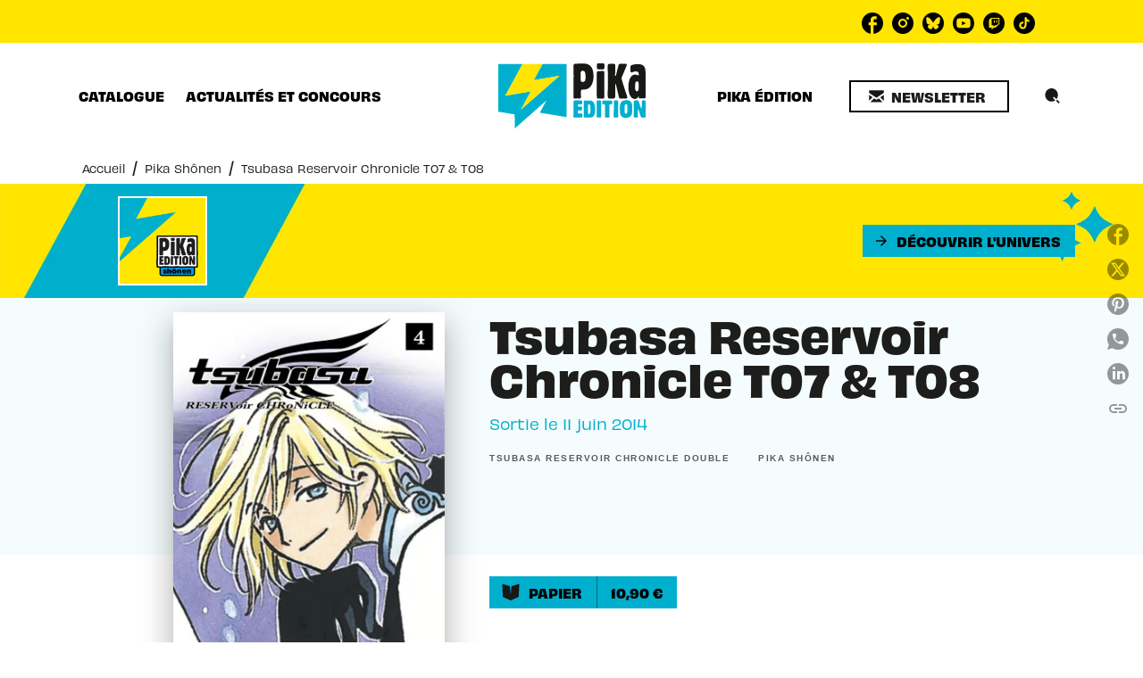

--- FILE ---
content_type: text/html
request_url: https://www.pika.fr/livre/tsubasa-reservoir-chronicle-t07-t08-9782811615079/
body_size: 78322
content:
<!DOCTYPE html><html lang="fr"><head><meta charSet="utf-8"/><meta name="viewport" content="width=device-width"/><meta name="next-head-count" content="2"/><link data-react-helmet="true" rel="canonical" href="https://www.pika.fr/livre/tsubasa-reservoir-chronicle-t07-t08-9782811615079/"/><link data-react-helmet="true" rel="preconnect" href="https://fonts.gstatic.com"/><link data-react-helmet="true" as="favicon" rel="shortcut icon" href="https://media.hachette.fr/22/2024-07/favicon_0.svg"/><meta data-react-helmet="true" name="title" content="Tsubasa Reservoir Chronicle T07 &amp; T08 (Poche 2014), de Clamp, Clamp, Suzuka Asaoka, Alex Pilot | Pika Édition"/><meta data-react-helmet="true" name="description" content="Dans le pays d’Ôto, Shaolan et Kurogané chassent les démons dans le but de glaner des informations et récupérer une plume de Sakura. Mais un jour, un "/><meta data-react-helmet="true" name="tdm-reservation" content="1"/><meta data-react-helmet="true" property="og:type" content="website"/><meta data-react-helmet="true" property="og:url" content="https://www.pika.fr/livre/tsubasa-reservoir-chronicle-t07-t08-9782811615079/"/><meta data-react-helmet="true" property="og:title" content="Tsubasa Reservoir Chronicle T07 &amp; T08 (Poche 2014), de Clamp, Clamp, Suzuka Asaoka, Alex Pilot | Pika Édition"/><meta data-react-helmet="true" property="og:description" content="Dans le pays d’Ôto, Shaolan et Kurogané chassent les démons dans le but de glaner des informations et récupérer une plume de Sakura. Mais un jour, un "/><meta data-react-helmet="true" property="og:image" content="https://media.hachette.fr/fit-in/500x500/imgArticle/PIKA/2014/9782811615079-X.jpg?source=web"/><meta data-react-helmet="true" property="twitter:card" content="summary_large_image"/><meta data-react-helmet="true" property="twitter:url" content="https://www.pika.fr/livre/tsubasa-reservoir-chronicle-t07-t08-9782811615079/"/><meta data-react-helmet="true" property="twitter:title" content="Tsubasa Reservoir Chronicle T07 &amp; T08 (Poche 2014), de Clamp, Clamp, Suzuka Asaoka, Alex Pilot | Pika Édition"/><meta data-react-helmet="true" property="twitter:description" content="Dans le pays d’Ôto, Shaolan et Kurogané chassent les démons dans le but de glaner des informations et récupérer une plume de Sakura. Mais un jour, un "/><meta data-react-helmet="true" property="twitter:image" content="https://media.hachette.fr/fit-in/500x500/imgArticle/PIKA/2014/9782811615079-X.jpg?source=web"/><script data-react-helmet="true" type="application/ld+json">{"@context":"https://schema.org","@type":"Book","name":"Tsubasa Reservoir Chronicle T07 & T08","author":[{"@type":"Person","name":"Clamp","url":"https://www.pika.fr/auteur/clamp-0/"},{"@type":"Person","name":"Clamp","url":"https://www.pika.fr/auteur/clamp-0/"},{"@type":"Person","name":"Suzuka Asaoka","url":"https://www.pika.fr/auteur/suzuka-asaoka/"},{"@type":"Person","name":"Alex Pilot","url":"https://www.pika.fr/auteur/alex-pilot/"}],"image":"https://media.hachette.fr/imgArticle/PIKA/2014/9782811615079-X.jpg?source=web","numberOfPages":384,"datePublished":"2014-06-11","offers":{"@type":"Offer","price":"10.90","pricecurrency":"EUR","url":"https://www.pika.fr/livre/tsubasa-reservoir-chronicle-t07-t08-9782811615079/","itemCondition":"https://schema.org/NewCondition","availability":"https://schema.org/InStock"}}</script><title data-react-helmet="true">Tsubasa Reservoir Chronicle T07 &amp; T08 (Poche 2014), de Clamp, Clamp, Suzuka Asaoka, Alex Pilot | Pika Édition</title><link rel="preload" href="/_next/static/css/30bb7ba8624ffc69.css" as="style"/><link rel="stylesheet" href="/_next/static/css/30bb7ba8624ffc69.css" data-n-g=""/><noscript data-n-css=""></noscript><script defer="" nomodule="" src="/_next/static/chunks/polyfills-c67a75d1b6f99dc8.js"></script><script src="/_next/static/chunks/webpack-9765523b66355ddf.js" defer=""></script><script src="/_next/static/chunks/framework-91f7956f9c79db49.js" defer=""></script><script src="/_next/static/chunks/main-5f95ec88460df6da.js" defer=""></script><script src="/_next/static/chunks/pages/_app-527177a87d243005.js" defer=""></script><script src="/_next/static/chunks/5047-bbda3de55e25c97e.js" defer=""></script><script src="/_next/static/chunks/pages/%5B...id%5D-0c2c802db1ac62ed.js" defer=""></script><script src="/_next/static/build-prod-22-41967/_buildManifest.js" defer=""></script><script src="/_next/static/build-prod-22-41967/_ssgManifest.js" defer=""></script><style id="jss-server-side">.MuiSvgIcon-root {
  fill: currentColor;
  width: 1em;
  height: 1em;
  display: inline-block;
  font-size: 1.7142857142857142rem;
  transition: fill 200ms cubic-bezier(0.4, 0, 0.2, 1) 0ms;
  flex-shrink: 0;
  user-select: none;
}
.MuiSvgIcon-colorPrimary {
  color: #00afce;
}
.MuiSvgIcon-colorSecondary {
  color: #ffe500;
}
.MuiSvgIcon-colorAction {
  color: rgba(0, 0, 0, 0.54);
}
.MuiSvgIcon-colorError {
  color: #FF1840;
}
.MuiSvgIcon-colorDisabled {
  color: rgba(0, 0, 0, 0.4);
}
.MuiSvgIcon-fontSizeInherit {
  font-size: inherit;
}
.MuiSvgIcon-fontSizeSmall {
  font-size: 1.4285714285714284rem;
}
.MuiSvgIcon-fontSizeLarge {
  font-size: 2.5rem;
}
.MuiButtonBase-root {
  color: inherit;
  border: 0;
  cursor: pointer;
  margin: 0;
  display: inline-flex;
  outline: 0;
  padding: 0;
  position: relative;
  align-items: center;
  user-select: none;
  border-radius: 0;
  vertical-align: middle;
  -moz-appearance: none;
  justify-content: center;
  text-decoration: none;
  background-color: transparent;
  -webkit-appearance: none;
  -webkit-tap-highlight-color: transparent;
}
.MuiButtonBase-root::-moz-focus-inner {
  border-style: none;
}
.MuiButtonBase-root.Mui-disabled {
  cursor: default;
  pointer-events: none;
}
@media print {
  .MuiButtonBase-root {
    color-adjust: exact;
  }
}
  .MuiIconButton-root {
    flex: 0 0 auto;
    color: rgba(0, 0, 0, 0.54);
    padding: 12px;
    overflow: visible;
    font-size: 1.7142857142857142rem;
    text-align: center;
    transition: background-color 150ms cubic-bezier(0.4, 0, 0.2, 1) 0ms;
    border-radius: 50%;
  }
  .MuiIconButton-root:hover {
    background-color: rgba(0, 0, 0, 0);
  }
  .MuiIconButton-root.Mui-disabled {
    color: rgba(0, 0, 0, 0.4);
    background-color: transparent;
  }
@media (hover: none) {
  .MuiIconButton-root:hover {
    background-color: transparent;
  }
}
  .MuiIconButton-edgeStart {
    margin-left: -12px;
  }
  .MuiIconButton-sizeSmall.MuiIconButton-edgeStart {
    margin-left: -3px;
  }
  .MuiIconButton-edgeEnd {
    margin-right: -12px;
  }
  .MuiIconButton-sizeSmall.MuiIconButton-edgeEnd {
    margin-right: -3px;
  }
  .MuiIconButton-colorInherit {
    color: inherit;
  }
  .MuiIconButton-colorPrimary {
    color: #00afce;
  }
  .MuiIconButton-colorPrimary:hover {
    background-color: rgba(0, 175, 206, 0);
  }
@media (hover: none) {
  .MuiIconButton-colorPrimary:hover {
    background-color: transparent;
  }
}
  .MuiIconButton-colorSecondary {
    color: #ffe500;
  }
  .MuiIconButton-colorSecondary:hover {
    background-color: rgba(255, 229, 0, 0);
  }
@media (hover: none) {
  .MuiIconButton-colorSecondary:hover {
    background-color: transparent;
  }
}
  .MuiIconButton-sizeSmall {
    padding: 3px;
    font-size: 1.2857142857142856rem;
  }
  .MuiIconButton-label {
    width: 100%;
    display: flex;
    align-items: inherit;
    justify-content: inherit;
  }

  .jss1 {  }
  .jss2 {  }
  .jss3 {  }
  .jss8 {  }
  .jss9 {
    padding-top: 24px;
    padding-bottom: 16px;
  }
  .jss10 {  }
  .jss11 {
    padding-top: 24px;
    padding-bottom: 16px;
  }
  .MuiTypography-root {
    margin: 0;
  }
  .MuiTypography-body2 {
    font-size: 0.9rem;
    font-family: 'obviously', sans-serif;
    font-weight: 400;
    line-height: 1.375;
  }
  .MuiTypography-body1 {
    font-size: 1.05rem;
    font-family: 'obviously', sans-serif;
    font-weight: 400;
    line-height: 1.35;
  }
@media (min-width:600px) {
  .MuiTypography-body1 {
    font-size: 1.1111rem;
  }
}
@media (min-width:960px) {
  .MuiTypography-body1 {
    font-size: 1.1111rem;
  }
}
@media (min-width:1176px) {
  .MuiTypography-body1 {
    font-size: 1.1111rem;
  }
}
  .MuiTypography-caption {
    font-size: 0.75rem;
    font-family: 'obviously', sans-serif;
    font-weight: 460;
    line-height: 1.14;
  }
  .MuiTypography-button {
    font-size: 0.875rem;
    font-family: 'obviously', sans-serif;
    font-weight: bold;
    line-height: 1.25;
    text-transform: uppercase;
  }
  .MuiTypography-h1 {
    font-size: 3rem;
    font-family: 'obviously', sans-serif;
    font-weight: bold;
    line-height: 1.025;
  }
@media (min-width:600px) {
  .MuiTypography-h1 {
    font-size: 3.9024rem;
  }
}
@media (min-width:960px) {
  .MuiTypography-h1 {
    font-size: 4.6341rem;
  }
}
@media (min-width:1176px) {
  .MuiTypography-h1 {
    font-size: 4.878rem;
  }
}
  .MuiTypography-h2 {
    font-size: 2rem;
    font-family: 'obviously', sans-serif;
    font-weight: bold;
    line-height: 1.035;
  }
@media (min-width:600px) {
  .MuiTypography-h2 {
    font-size: 2.4155rem;
  }
}
@media (min-width:960px) {
  .MuiTypography-h2 {
    font-size: 2.8986rem;
  }
}
@media (min-width:1176px) {
  .MuiTypography-h2 {
    font-size: 2.8986rem;
  }
}
  .MuiTypography-h3 {
    font-size: 1.5rem;
    font-family: 'gabriella', sans-serif;
    font-weight: bold;
    line-height: 1.25;
    text-transform: uppercase;
  }
@media (min-width:600px) {
  .MuiTypography-h3 {
    font-size: 1.8rem;
  }
}
@media (min-width:960px) {
  .MuiTypography-h3 {
    font-size: 2rem;
  }
}
@media (min-width:1176px) {
  .MuiTypography-h3 {
    font-size: 2rem;
  }
}
  .MuiTypography-h4 {
    font-size: 1.375rem;
    font-family: 'obviously', sans-serif;
    font-weight: bold;
    line-height: 1.0625;
  }
@media (min-width:600px) {
  .MuiTypography-h4 {
    font-size: 1.6471rem;
  }
}
@media (min-width:960px) {
  .MuiTypography-h4 {
    font-size: 1.6471rem;
  }
}
@media (min-width:1176px) {
  .MuiTypography-h4 {
    font-size: 1.6471rem;
  }
}
  .MuiTypography-h5 {
    font-size: 1.25rem;
    font-family: 'obviously', sans-serif;
    font-weight: bold;
    line-height: 1.35;
  }
@media (min-width:600px) {
  .MuiTypography-h5 {
    font-size: 1.2963rem;
  }
}
@media (min-width:960px) {
  .MuiTypography-h5 {
    font-size: 1.4815rem;
  }
}
@media (min-width:1176px) {
  .MuiTypography-h5 {
    font-size: 1.4815rem;
  }
}
  .MuiTypography-h6 {
    font-size: 1.05rem;
    font-family: 'obviously', sans-serif;
    font-weight: bold;
    line-height: 1.4;
  }
@media (min-width:600px) {
  .MuiTypography-h6 {
    font-size: 1.0714rem;
  }
}
@media (min-width:960px) {
  .MuiTypography-h6 {
    font-size: 1.0714rem;
  }
}
@media (min-width:1176px) {
  .MuiTypography-h6 {
    font-size: 1.0714rem;
  }
}
  .MuiTypography-subtitle1 {
    font-size: 1rem;
    font-family: 'obviously', sans-serif;
    font-weight: 400;
    line-height: 1.375;
  }
  .MuiTypography-subtitle2 {
    font-size: 0.8rem;
    font-family: 'obviously', sans-serif;
    font-weight: 400;
    line-height: 1.35;
  }
  .MuiTypography-overline {
    font-size: 0.625rem;
    font-family: 'obviously', sans-serif;
    font-weight: bold;
    line-height: 1.15;
    text-transform: uppercase;
  }
  .MuiTypography-srOnly {
    width: 1px;
    height: 1px;
    overflow: hidden;
    position: absolute;
  }
  .MuiTypography-alignLeft {
    text-align: left;
  }
  .MuiTypography-alignCenter {
    text-align: center;
  }
  .MuiTypography-alignRight {
    text-align: right;
  }
  .MuiTypography-alignJustify {
    text-align: justify;
  }
  .MuiTypography-noWrap {
    overflow: hidden;
    white-space: nowrap;
    text-overflow: ellipsis;
  }
  .MuiTypography-gutterBottom {
    margin-bottom: 0.35em;
  }
  .MuiTypography-paragraph {
    margin-bottom: 16px;
  }
  .MuiTypography-colorInherit {
    color: inherit;
  }
  .MuiTypography-colorPrimary {
    color: #00afce;
  }
  .MuiTypography-colorSecondary {
    color: #ffe500;
  }
  .MuiTypography-colorTextPrimary {
    color: #1D1D1B;
  }
  .MuiTypography-colorTextSecondary {
    color: #1D1D1B;
  }
  .MuiTypography-colorError {
    color: #FF1840;
  }
  .MuiTypography-displayInline {
    display: inline;
  }
  .MuiTypography-displayBlock {
    display: block;
  }
  .MuiBreadcrumbs-ol {
    margin: 0;
    display: flex;
    padding: 0;
    flex-wrap: wrap;
    list-style: none;
    align-items: center;
  }
  .MuiBreadcrumbs-separator {
    display: flex;
    margin-left: 8px;
    user-select: none;
    margin-right: 8px;
    vertical-align: middle;
  }
  .MuiButton-root {
    color: #1D1D1B;
    padding: 6px 16px;
    font-size: 0.875rem;
    min-width: 64px;
    box-sizing: border-box;
    min-height: 36px;
    transition: background-color 250ms cubic-bezier(0.4, 0, 0.2, 1) 0ms,box-shadow 250ms cubic-bezier(0.4, 0, 0.2, 1) 0ms,border 250ms cubic-bezier(0.4, 0, 0.2, 1) 0ms;
    font-family: 'obviously', sans-serif;
    font-weight: bold;
    line-height: 1.25;
    padding-left: 16px;
    border-radius: 0;
    padding-right: 16px;
    text-transform: uppercase;
  }
  .MuiButton-root:hover {
    text-decoration: none;
    background-color: rgba(29, 29, 27, 0);
  }
  .MuiButton-root.Mui-disabled {
    color: rgba(0, 0, 0, 0.4);
  }
@media (hover: none) {
  .MuiButton-root:hover {
    background-color: transparent;
  }
}
  .MuiButton-root:hover.Mui-disabled {
    background-color: transparent;
  }
  .MuiButton-label {
    width: 100%;
    display: inherit;
    align-items: inherit;
    justify-content: inherit;
  }
  .MuiButton-text {
    color: #000000;
    padding: 6px 8px;
  }
  .MuiButton-textPrimary {
    color: #00afce;
  }
  .MuiButton-textPrimary:hover {
    background-color: rgba(0, 175, 206, 0);
  }
@media (hover: none) {
  .MuiButton-textPrimary:hover {
    background-color: transparent;
  }
}
  .MuiButton-textSecondary {
    color: #ffe500;
  }
  .MuiButton-textSecondary:hover {
    background-color: rgba(255, 229, 0, 0);
  }
@media (hover: none) {
  .MuiButton-textSecondary:hover {
    background-color: transparent;
  }
}
  .MuiButton-outlined {
    border: 1px solid rgba(0, 0, 0, 0.23);
    padding: 5px 15px;
    box-shadow: none;
    border-width: 2px;
    background-color: transparent;
  }
  .MuiButton-outlined.Mui-disabled {
    border: 1px solid rgba(0, 0, 0, 0.2);
    opacity: 0.24;
  }
  .MuiButton-outlined:hover {
    box-shadow: 0px 2px 4px -1px rgba(0,0,0,0.2),0px 4px 5px 0px rgba(0,0,0,0.14),0px 1px 10px 0px rgba(0,0,0,0.12);
  }
  .MuiButton-outlined:focus {
    box-shadow: 0px 2px 4px -1px rgba(0,0,0,0.2),0px 4px 5px 0px rgba(0,0,0,0.14),0px 1px 10px 0px rgba(0,0,0,0.12);
  }
  .MuiButton-outlined .MuiTouchRipple-child {
    box-shadow: 0px 2px 4px -1px rgba(0,0,0,0.2),0px 4px 5px 0px rgba(0,0,0,0.14),0px 1px 10px 0px rgba(0,0,0,0.12);
  }
  .MuiButton-outlinedPrimary {
    color: #00afce;
    border: 1px solid rgba(0, 175, 206, 0.5);
    border-color: #00afce;
  }
  .MuiButton-outlinedPrimary:hover {
    border: 1px solid #00afce;
    background-color: rgba(0, 175, 206, 0);
  }
@media (hover: none) {
  .MuiButton-outlinedPrimary:hover {
    background-color: transparent;
  }
}
  .MuiButton-outlinedSecondary {
    color: #ffe500;
    border: 1px solid rgba(255, 229, 0, 0.5);
    border-color: #ffe500;
  }
  .MuiButton-outlinedSecondary:hover {
    border: 1px solid #ffe500;
    background-color: rgba(255, 229, 0, 0);
  }
  .MuiButton-outlinedSecondary.Mui-disabled {
    border: 1px solid rgba(0, 0, 0, 0.4);
  }
@media (hover: none) {
  .MuiButton-outlinedSecondary:hover {
    background-color: transparent;
  }
}
  .MuiButton-contained {
    color: #000000;
    box-shadow: none;
    border-radius: 0px;
    background-color: #e0e0e0;
  }
  .MuiButton-contained:hover {
    box-shadow: 0px 2px 4px -1px rgba(0,0,0,0.2),0px 4px 5px 0px rgba(0,0,0,0.14),0px 1px 10px 0px rgba(0,0,0,0.12);
    background-color: #d5d5d5;
  }
  .MuiButton-contained.Mui-focusVisible {
    box-shadow: 0px 3px 5px -1px rgba(0,0,0,0.2),0px 6px 10px 0px rgba(0,0,0,0.14),0px 1px 18px 0px rgba(0,0,0,0.12);
  }
  .MuiButton-contained:active {
    box-shadow: 0px 5px 5px -3px rgba(0,0,0,0.2),0px 8px 10px 1px rgba(0,0,0,0.14),0px 3px 14px 2px rgba(0,0,0,0.12);
  }
  .MuiButton-contained.Mui-disabled {
    color: rgba(0, 0, 0, 0.4);
    opacity: 0.24;
    box-shadow: none;
    background-color: rgba(0, 0, 0, 0.2);
  }
  .MuiButton-contained:focus {
    box-shadow: 0px 2px 4px -1px rgba(0,0,0,0.2),0px 4px 5px 0px rgba(0,0,0,0.14),0px 1px 10px 0px rgba(0,0,0,0.12);
  }
  .MuiButton-contained .MuiTouchRipple-child {
    box-shadow: 0px 2px 4px -1px rgba(0,0,0,0.2),0px 4px 5px 0px rgba(0,0,0,0.14),0px 1px 10px 0px rgba(0,0,0,0.12);
  }
@media (hover: none) {
  .MuiButton-contained:hover {
    box-shadow: 0px 3px 1px -2px rgba(0,0,0,0.2),0px 2px 2px 0px rgba(0,0,0,0.14),0px 1px 5px 0px rgba(0,0,0,0.12);
    background-color: #e0e0e0;
  }
}
  .MuiButton-contained:hover.Mui-disabled {
    background-color: rgba(0, 0, 0, 0.2);
  }
  .MuiButton-containedPrimary {
    color: #000000;
    background-color: #00afce;
  }
  .MuiButton-containedPrimary:hover {
    background-color: #00afce;
  }
@media (hover: none) {
  .MuiButton-containedPrimary:hover {
    background-color: #00afce;
  }
}
  .MuiButton-containedSecondary {
    color: #000000;
    background-color: #ffe500;
  }
  .MuiButton-containedSecondary:hover {
    background-color: #ffe500;
  }
@media (hover: none) {
  .MuiButton-containedSecondary:hover {
    background-color: #ffe500;
  }
}
  .MuiButton-disableElevation {
    box-shadow: none;
  }
  .MuiButton-disableElevation:hover {
    box-shadow: none;
  }
  .MuiButton-disableElevation.Mui-focusVisible {
    box-shadow: none;
  }
  .MuiButton-disableElevation:active {
    box-shadow: none;
  }
  .MuiButton-disableElevation.Mui-disabled {
    box-shadow: none;
  }
  .MuiButton-colorInherit {
    color: inherit;
    border-color: currentColor;
  }
  .MuiButton-textSizeSmall {
    padding: 4px 5px;
    font-size: 0.9285714285714285rem;
  }
  .MuiButton-textSizeLarge {
    padding: 8px 11px;
    font-size: 1.0714285714285714rem;
  }
  .MuiButton-outlinedSizeSmall {
    padding: 3px 9px;
    font-size: 0.9285714285714285rem;
  }
  .MuiButton-outlinedSizeLarge {
    padding: 7px 21px;
    font-size: 1.0714285714285714rem;
  }
  .MuiButton-containedSizeSmall {
    padding: 4px 10px;
    font-size: 0.9285714285714285rem;
  }
  .MuiButton-containedSizeLarge {
    padding: 8px 22px;
    font-size: 1.0714285714285714rem;
  }
  .MuiButton-fullWidth {
    width: 100%;
  }
  .MuiButton-startIcon {
    display: inherit;
    margin-left: -4px;
    margin-right: 8px;
  }
  .MuiButton-startIcon.MuiButton-iconSizeSmall {
    margin-left: -2px;
  }
  .MuiButton-endIcon {
    display: inherit;
    margin-left: 8px;
    margin-right: -4px;
  }
  .MuiButton-endIcon.MuiButton-iconSizeSmall {
    margin-right: -2px;
  }
  .MuiButton-iconSizeSmall > *:first-child {
    font-size: 18px;
  }
  .MuiButton-iconSizeMedium > *:first-child {
    font-size: 20px;
  }
  .MuiButton-iconSizeLarge > *:first-child {
    font-size: 22px;
  }
  .MuiChip-root {
    color: rgba(0, 0, 0, .64);
    border: none;
    cursor: default;
    height: 24px;
    display: inline-flex;
    outline: 0;
    padding: 0;
    font-size: 14px;
    box-sizing: border-box;
    transition: background-color 300ms cubic-bezier(0.4, 0, 0.2, 1) 0ms,box-shadow 300ms cubic-bezier(0.4, 0, 0.2, 1) 0ms;
    align-items: center;
    font-family: "Mukta", "Helvetica", "Arial", sans-serif;
    font-weight: 600;
    white-space: nowrap;
    border-radius: 0px;
    letter-spacing: 0.094rem;
    text-transform: uppercase;
    vertical-align: middle;
    justify-content: center;
    text-decoration: none;
    background-color: transparent;
  }
  .MuiChip-root.Mui-disabled {
    opacity: 0.5;
    pointer-events: none;
  }
  .MuiChip-root .MuiChip-avatar {
    color: #616161;
    width: 24px;
    height: 24px;
    font-size: 0.8571428571428571rem;
    margin-left: 5px;
    margin-right: -6px;
  }
  .MuiChip-root .MuiChip-avatarColorPrimary {
    color: #fff;
    background-color: #00afce;
  }
  .MuiChip-root .MuiChip-avatarColorSecondary {
    color: #fff;
    background-color: #ffe500;
  }
  .MuiChip-root .MuiChip-avatarSmall {
    width: 18px;
    height: 18px;
    font-size: 0.7142857142857142rem;
    margin-left: 4px;
    margin-right: -4px;
  }
  .MuiChip-sizeSmall {
    height: 18px;
    font-size: 0.625rem;
  }
  .MuiChip-colorPrimary {
    color: #fff;
    background-color: #00afce;
  }
  .MuiChip-colorSecondary {
    color: #fff;
    background-color: #ffe500;
  }
  .MuiChip-clickable {
    cursor: pointer;
    user-select: none;
    -webkit-tap-highlight-color: transparent;
  }
  .MuiChip-clickable:hover, .MuiChip-clickable:focus {
    color: #00afce;
    background-color: inherit;
  }
  .MuiChip-clickable:active {
    box-shadow: 0px 2px 1px -1px rgba(0,0,0,0.2),0px 1px 1px 0px rgba(0,0,0,0.14),0px 1px 3px 0px rgba(0,0,0,0.12);
  }
  .MuiChip-clickableColorPrimary:hover, .MuiChip-clickableColorPrimary:focus {
    background-color: rgb(20, 181, 209);
  }
  .MuiChip-clickableColorSecondary:hover, .MuiChip-clickableColorSecondary:focus {
    background-color: rgb(234, 210, 0);
  }
  .MuiChip-deletable:focus {
    background-color: rgb(206, 206, 206);
  }
  .MuiChip-deletableColorPrimary:focus {
    background-color: rgb(51, 191, 215);
  }
  .MuiChip-deletableColorSecondary:focus {
    background-color: rgb(204, 183, 0);
  }
  .MuiChip-outlined {
    border: 1px solid rgba(0, 0, 0, 0.23);
    background-color: transparent;
  }
  .MuiChip-clickable.MuiChip-outlined:hover, .MuiChip-clickable.MuiChip-outlined:focus, .MuiChip-deletable.MuiChip-outlined:focus {
    background-color: rgba(29, 29, 27, 0);
  }
  .MuiChip-outlined .MuiChip-avatar {
    margin-left: 4px;
  }
  .MuiChip-outlined .MuiChip-avatarSmall {
    margin-left: 2px;
  }
  .MuiChip-outlined .MuiChip-icon {
    margin-left: 4px;
  }
  .MuiChip-outlined .MuiChip-iconSmall {
    margin-left: 2px;
  }
  .MuiChip-outlined .MuiChip-deleteIcon {
    margin-right: 5px;
  }
  .MuiChip-outlined .MuiChip-deleteIconSmall {
    margin-right: 3px;
  }
  .MuiChip-outlinedPrimary {
    color: #00afce;
    border: 1px solid #00afce;
  }
  .MuiChip-clickable.MuiChip-outlinedPrimary:hover, .MuiChip-clickable.MuiChip-outlinedPrimary:focus, .MuiChip-deletable.MuiChip-outlinedPrimary:focus {
    background-color: rgba(0, 175, 206, 0);
  }
  .MuiChip-outlinedSecondary {
    color: #ffe500;
    border: 1px solid #ffe500;
  }
  .MuiChip-clickable.MuiChip-outlinedSecondary:hover, .MuiChip-clickable.MuiChip-outlinedSecondary:focus, .MuiChip-deletable.MuiChip-outlinedSecondary:focus {
    background-color: rgba(255, 229, 0, 0);
  }
  .MuiChip-icon {
    color: #616161;
    margin-left: 5px;
    margin-right: -6px;
  }
  .MuiChip-iconSmall {
    width: 18px;
    height: 18px;
    margin-left: 4px;
    margin-right: -4px;
  }
  .MuiChip-iconColorPrimary {
    color: inherit;
  }
  .MuiChip-iconColorSecondary {
    color: inherit;
  }
  .MuiChip-label {
    overflow: hidden;
    white-space: nowrap;
    padding-left: 6px;
    padding-right: 6px;
    text-overflow: ellipsis;
  }
  .MuiChip-labelSmall {
    padding-left: 8px;
    padding-right: 8px;
  }
  .MuiChip-deleteIcon {
    color: rgba(29, 29, 27, 0.26);
    width: 22px;
    cursor: pointer;
    height: 22px;
    margin: 0 5px 0 -6px;
    -webkit-tap-highlight-color: transparent;
  }
  .MuiChip-deleteIcon:hover {
    color: rgba(29, 29, 27, 0.4);
  }
  .MuiChip-deleteIconSmall {
    width: 16px;
    height: 16px;
    margin-left: -4px;
    margin-right: 4px;
  }
  .MuiChip-deleteIconColorPrimary {
    color: rgba(255, 255, 255, 0.7);
  }
  .MuiChip-deleteIconColorPrimary:hover, .MuiChip-deleteIconColorPrimary:active {
    color: #fff;
  }
  .MuiChip-deleteIconColorSecondary {
    color: rgba(255, 255, 255, 0.7);
  }
  .MuiChip-deleteIconColorSecondary:hover, .MuiChip-deleteIconColorSecondary:active {
    color: #fff;
  }
  .MuiChip-deleteIconOutlinedColorPrimary {
    color: rgba(0, 175, 206, 0.7);
  }
  .MuiChip-deleteIconOutlinedColorPrimary:hover, .MuiChip-deleteIconOutlinedColorPrimary:active {
    color: #00afce;
  }
  .MuiChip-deleteIconOutlinedColorSecondary {
    color: rgba(255, 229, 0, 0.7);
  }
  .MuiChip-deleteIconOutlinedColorSecondary:hover, .MuiChip-deleteIconOutlinedColorSecondary:active {
    color: #ffe500;
  }
  .MuiContainer-root {
    width: 100%;
    display: block;
    box-sizing: border-box;
    margin-left: auto;
    margin-right: auto;
    padding-left: 16px;
    padding-right: 16px;
  }
@media (min-width:600px) {
  .MuiContainer-root {
    padding-left: 24px;
    padding-right: 24px;
  }
}
  .MuiContainer-disableGutters {
    padding-left: 0;
    padding-right: 0;
  }
@media (min-width:600px) {
  .MuiContainer-fixed {
    max-width: 600px;
  }
}
@media (min-width:936px) {
  .MuiContainer-fixed {
    max-width: 936px;
  }
}
@media (min-width:960px) {
  .MuiContainer-fixed {
    max-width: 960px;
  }
}
@media (min-width:1176px) {
  .MuiContainer-fixed {
    max-width: 1176px;
  }
}
@media (min-width:1512px) {
  .MuiContainer-fixed {
    max-width: 1512px;
  }
}
@media (min-width:0px) {
  .MuiContainer-maxWidthXs {
    max-width: 444px;
  }
}
@media (min-width:600px) {
  .MuiContainer-maxWidthSm {
    max-width: 600px;
  }
}
@media (min-width:960px) {
  .MuiContainer-maxWidthMd {
    max-width: 960px;
  }
}
@media (min-width:1176px) {
  .MuiContainer-maxWidthLg {
    max-width: 1176px;
  }
}
@media (min-width:1512px) {
  .MuiContainer-maxWidthXl {
    max-width: 1512px;
  }
}
  html {
    box-sizing: border-box;
    -webkit-font-smoothing: antialiased;
    -moz-osx-font-smoothing: grayscale;
  }
  *, *::before, *::after {
    box-sizing: inherit;
  }
  strong, b {
    font-weight: 700;
  }
  body {
    color: #1D1D1B;
    margin: 0;
    font-size: 0.9rem;
    font-family: 'obviously', sans-serif;
    font-weight: 400;
    line-height: 1.375;
    background-color: #fff;
  }
@media print {
  body {
    background-color: #ffffff;
  }
}
  body::backdrop {
    background-color: #fff;
  }
  .InnerSection {
    overflow: hidden;
  }
  header .Inner {
    background-color: #ffe500!important;
  }
@media (max-width:959.95px) {
  header .Inner {
    background-color: #fff!important;
  }
}
  .HeaderNavigationHolder {
    padding: 20px 0px;
  }
  .HeaderNavigationHolder .NavigationCenter  {
    top: 15px;
    position: relative;
  }
  .ActionsButtons.ActionsButtonsCenter {
    bottom: -85px!important;
  }
  .Logo.LogoCenter {
    top: 60px!important;
  }
  .Actions.ActionsCenter {
    margin-top: 0px!important;
  }
  .HeaderSocialNetwork {
    margin-bottom: 0px!important;
  }
  .HeaderNavigationHolder .MuiTabs-root .NavigationButton {
    font-size: 14px;
  }
  .ButtonsWrapCenter:hover {
    box-shadow: none!important;
  }
  .ActionsMenuDesktop.CustomSearchIcon {
    width: 50px;
    border: 1px solid transparent;
    height: 50px;
    padding: 0px;
  }
  .ActionsMenuDesktop.CustomSearchIcon:hover {
    border-color: #ffe500;
  }
  .ActionsMenuDesktop.CustomSearchIcon:hover .MuiIconButton-label {
    background-color: #ffe500;
  }
  .ActionsMenuDesktop.CustomSearchIcon .MuiIconButton-label {
    width: 40px!important;
    height: 40px!important;
  }
  .NetworkButton-facebook .is-svg {
    width: 24px!important;
    height: 24px!important;
  }
  .Category01Header .CtaWrapper:hover {
    box-shadow: 0px 2px 1px -1px rgba(0,0,0,0.2),0px 1px 1px 0px rgba(0,0,0,0.14),0px 1px 3px 0px rgba(0,0,0,0.12);
    background-color: rgba(0, 175, 206, 0.1);
  }
  .Category01Tabs {
    margin-bottom: 48px;
  }
  .Category01Tabs .MuiTabs-scroller.MuiTabs-fixed {
    display: flex;
    justify-content: center;
  }
  .Newsletter .FieldWrapper .MuiInputBase-root.MuiOutlinedInput-root {
    border-radius: 10px;
  }
  .MuiCssBaseline- {
    -actions-menu-desktop: [object Object];
  }
  .MuiDrawer-docked {
    flex: 0 0 auto;
  }
  .MuiDrawer-paper {
    top: 0;
    flex: 1 0 auto;
    height: 100%;
    display: flex;
    outline: 0;
    z-index: 1200;
    position: fixed;
    overflow-y: auto;
    flex-direction: column;
    -webkit-overflow-scrolling: touch;
  }
  .MuiDrawer-paperAnchorLeft {
    left: 0;
    right: auto;
  }
  .MuiDrawer-paperAnchorRight {
    left: auto;
    right: 0;
  }
  .MuiDrawer-paperAnchorTop {
    top: 0;
    left: 0;
    right: 0;
    bottom: auto;
    height: auto;
    max-height: 100%;
  }
  .MuiDrawer-paperAnchorBottom {
    top: auto;
    left: 0;
    right: 0;
    bottom: 0;
    height: auto;
    max-height: 100%;
  }
  .MuiDrawer-paperAnchorDockedLeft {
    border-right: 1px solid #ABBEB6;
  }
  .MuiDrawer-paperAnchorDockedTop {
    border-bottom: 1px solid #ABBEB6;
  }
  .MuiDrawer-paperAnchorDockedRight {
    border-left: 1px solid #ABBEB6;
  }
  .MuiDrawer-paperAnchorDockedBottom {
    border-top: 1px solid #ABBEB6;
  }
@keyframes mui-auto-fill {}
@keyframes mui-auto-fill-cancel {}
  .MuiInputBase-root {
    color: #1D1D1B;
    cursor: text;
    display: inline-flex;
    position: relative;
    font-size: 1.05rem;
    box-sizing: border-box;
    align-items: center;
    font-family: 'obviously', sans-serif;
    font-weight: 400;
    line-height: 1.1876em;
  }
@media (min-width:600px) {
  .MuiInputBase-root {
    font-size: 1.1111rem;
  }
}
@media (min-width:960px) {
  .MuiInputBase-root {
    font-size: 1.1111rem;
  }
}
@media (min-width:1176px) {
  .MuiInputBase-root {
    font-size: 1.1111rem;
  }
}
  .MuiInputBase-root.Mui-disabled {
    color: rgba(0, 0, 0, 0.38);
    cursor: default;
  }
  .MuiInputBase-multiline {
    padding: 6px 0 7px;
  }
  .MuiInputBase-multiline.MuiInputBase-marginDense {
    padding-top: 3px;
  }
  .MuiInputBase-fullWidth {
    width: 100%;
  }
  .MuiInputBase-input {
    font: inherit;
    color: currentColor;
    width: 100%;
    border: 0;
    height: 1.1876em;
    margin: 0;
    display: block;
    padding: 6px 0 7px;
    min-width: 0;
    background: none;
    box-sizing: content-box;
    animation-name: mui-auto-fill-cancel;
    letter-spacing: inherit;
    animation-duration: 10ms;
    -webkit-tap-highlight-color: transparent;
  }
  .MuiInputBase-input::-webkit-input-placeholder {
    color: currentColor;
    opacity: 0.42;
    transition: opacity 200ms cubic-bezier(0.4, 0, 0.2, 1) 0ms;
  }
  .MuiInputBase-input::-moz-placeholder {
    color: currentColor;
    opacity: 0.42;
    transition: opacity 200ms cubic-bezier(0.4, 0, 0.2, 1) 0ms;
  }
  .MuiInputBase-input:-ms-input-placeholder {
    color: currentColor;
    opacity: 0.42;
    transition: opacity 200ms cubic-bezier(0.4, 0, 0.2, 1) 0ms;
  }
  .MuiInputBase-input::-ms-input-placeholder {
    color: currentColor;
    opacity: 0.42;
    transition: opacity 200ms cubic-bezier(0.4, 0, 0.2, 1) 0ms;
  }
  .MuiInputBase-input:focus {
    outline: 0;
  }
  .MuiInputBase-input:invalid {
    box-shadow: none;
  }
  .MuiInputBase-input::-webkit-search-decoration {
    -webkit-appearance: none;
  }
  .MuiInputBase-input.Mui-disabled {
    opacity: 1;
  }
  .MuiInputBase-input:-webkit-autofill {
    animation-name: mui-auto-fill;
    animation-duration: 5000s;
  }
  label[data-shrink=false] + .MuiInputBase-formControl .MuiInputBase-input::-webkit-input-placeholder {
    opacity: 0 !important;
  }
  label[data-shrink=false] + .MuiInputBase-formControl .MuiInputBase-input::-moz-placeholder {
    opacity: 0 !important;
  }
  label[data-shrink=false] + .MuiInputBase-formControl .MuiInputBase-input:-ms-input-placeholder {
    opacity: 0 !important;
  }
  label[data-shrink=false] + .MuiInputBase-formControl .MuiInputBase-input::-ms-input-placeholder {
    opacity: 0 !important;
  }
  label[data-shrink=false] + .MuiInputBase-formControl .MuiInputBase-input:focus::-webkit-input-placeholder {
    opacity: 0.42;
  }
  label[data-shrink=false] + .MuiInputBase-formControl .MuiInputBase-input:focus::-moz-placeholder {
    opacity: 0.42;
  }
  label[data-shrink=false] + .MuiInputBase-formControl .MuiInputBase-input:focus:-ms-input-placeholder {
    opacity: 0.42;
  }
  label[data-shrink=false] + .MuiInputBase-formControl .MuiInputBase-input:focus::-ms-input-placeholder {
    opacity: 0.42;
  }
  .MuiInputBase-inputMarginDense {
    padding-top: 3px;
  }
  .MuiInputBase-inputMultiline {
    height: auto;
    resize: none;
    padding: 0;
  }
  .MuiInputBase-inputTypeSearch {
    -moz-appearance: textfield;
    -webkit-appearance: textfield;
  }
  .MuiFormControl-root {
    border: 0;
    margin: 0;
    display: inline-flex;
    padding: 0;
    position: relative;
    min-width: 0;
    flex-direction: column;
    vertical-align: top;
  }
  .MuiFormControl-marginNormal {
    margin-top: 16px;
    margin-bottom: 8px;
  }
  .MuiFormControl-marginDense {
    margin-top: 8px;
    margin-bottom: 4px;
  }
  .MuiFormControl-fullWidth {
    width: 100%;
  }
  .MuiFormLabel-root {
    color: #1D1D1B;
    padding: 0;
    font-size: 1.05rem;
    font-family: 'obviously', sans-serif;
    font-weight: 400;
    line-height: 1;
  }
@media (min-width:600px) {
  .MuiFormLabel-root {
    font-size: 1.1111rem;
  }
}
@media (min-width:960px) {
  .MuiFormLabel-root {
    font-size: 1.1111rem;
  }
}
@media (min-width:1176px) {
  .MuiFormLabel-root {
    font-size: 1.1111rem;
  }
}
  .MuiFormLabel-root.Mui-focused {
    color: #00afce;
  }
  .MuiFormLabel-root.Mui-disabled {
    color: rgba(0, 0, 0, 0.38);
  }
  .MuiFormLabel-root.Mui-error {
    color: #FF1840;
  }
  .MuiFormLabel-colorSecondary.Mui-focused {
    color: #ffe500;
  }
  .MuiFormLabel-asterisk.Mui-error {
    color: #FF1840;
  }
  .MuiGrid-container {
    width: 100%;
    display: flex;
    flex-wrap: wrap;
    box-sizing: border-box;
  }
  .MuiGrid-item {
    margin: 0;
    box-sizing: border-box;
  }
  .MuiGrid-zeroMinWidth {
    min-width: 0;
  }
  .MuiGrid-direction-xs-column {
    flex-direction: column;
  }
  .MuiGrid-direction-xs-column-reverse {
    flex-direction: column-reverse;
  }
  .MuiGrid-direction-xs-row-reverse {
    flex-direction: row-reverse;
  }
  .MuiGrid-wrap-xs-nowrap {
    flex-wrap: nowrap;
  }
  .MuiGrid-wrap-xs-wrap-reverse {
    flex-wrap: wrap-reverse;
  }
  .MuiGrid-align-items-xs-center {
    align-items: center;
  }
  .MuiGrid-align-items-xs-flex-start {
    align-items: flex-start;
  }
  .MuiGrid-align-items-xs-flex-end {
    align-items: flex-end;
  }
  .MuiGrid-align-items-xs-baseline {
    align-items: baseline;
  }
  .MuiGrid-align-content-xs-center {
    align-content: center;
  }
  .MuiGrid-align-content-xs-flex-start {
    align-content: flex-start;
  }
  .MuiGrid-align-content-xs-flex-end {
    align-content: flex-end;
  }
  .MuiGrid-align-content-xs-space-between {
    align-content: space-between;
  }
  .MuiGrid-align-content-xs-space-around {
    align-content: space-around;
  }
  .MuiGrid-justify-content-xs-center {
    justify-content: center;
  }
  .MuiGrid-justify-content-xs-flex-end {
    justify-content: flex-end;
  }
  .MuiGrid-justify-content-xs-space-between {
    justify-content: space-between;
  }
  .MuiGrid-justify-content-xs-space-around {
    justify-content: space-around;
  }
  .MuiGrid-justify-content-xs-space-evenly {
    justify-content: space-evenly;
  }
  .MuiGrid-spacing-xs-1 {
    width: calc(100% + 8px);
    margin: -4px;
  }
  .MuiGrid-spacing-xs-1 > .MuiGrid-item {
    padding: 4px;
  }
  .MuiGrid-spacing-xs-2 {
    width: calc(100% + 16px);
    margin: -8px;
  }
  .MuiGrid-spacing-xs-2 > .MuiGrid-item {
    padding: 8px;
  }
  .MuiGrid-spacing-xs-3 {
    width: calc(100% + 24px);
    margin: -12px;
  }
  .MuiGrid-spacing-xs-3 > .MuiGrid-item {
    padding: 12px;
  }
  .MuiGrid-spacing-xs-4 {
    width: calc(100% + 32px);
    margin: -16px;
  }
  .MuiGrid-spacing-xs-4 > .MuiGrid-item {
    padding: 16px;
  }
  .MuiGrid-spacing-xs-5 {
    width: calc(100% + 40px);
    margin: -20px;
  }
  .MuiGrid-spacing-xs-5 > .MuiGrid-item {
    padding: 20px;
  }
  .MuiGrid-spacing-xs-6 {
    width: calc(100% + 48px);
    margin: -24px;
  }
  .MuiGrid-spacing-xs-6 > .MuiGrid-item {
    padding: 24px;
  }
  .MuiGrid-spacing-xs-7 {
    width: calc(100% + 56px);
    margin: -28px;
  }
  .MuiGrid-spacing-xs-7 > .MuiGrid-item {
    padding: 28px;
  }
  .MuiGrid-spacing-xs-8 {
    width: calc(100% + 64px);
    margin: -32px;
  }
  .MuiGrid-spacing-xs-8 > .MuiGrid-item {
    padding: 32px;
  }
  .MuiGrid-spacing-xs-9 {
    width: calc(100% + 72px);
    margin: -36px;
  }
  .MuiGrid-spacing-xs-9 > .MuiGrid-item {
    padding: 36px;
  }
  .MuiGrid-spacing-xs-10 {
    width: calc(100% + 80px);
    margin: -40px;
  }
  .MuiGrid-spacing-xs-10 > .MuiGrid-item {
    padding: 40px;
  }
  .MuiGrid-grid-xs-auto {
    flex-grow: 0;
    max-width: none;
    flex-basis: auto;
  }
  .MuiGrid-grid-xs-true {
    flex-grow: 1;
    max-width: 100%;
    flex-basis: 0;
  }
  .MuiGrid-grid-xs-1 {
    flex-grow: 0;
    max-width: 8.333333%;
    flex-basis: 8.333333%;
  }
  .MuiGrid-grid-xs-2 {
    flex-grow: 0;
    max-width: 16.666667%;
    flex-basis: 16.666667%;
  }
  .MuiGrid-grid-xs-3 {
    flex-grow: 0;
    max-width: 25%;
    flex-basis: 25%;
  }
  .MuiGrid-grid-xs-4 {
    flex-grow: 0;
    max-width: 33.333333%;
    flex-basis: 33.333333%;
  }
  .MuiGrid-grid-xs-5 {
    flex-grow: 0;
    max-width: 41.666667%;
    flex-basis: 41.666667%;
  }
  .MuiGrid-grid-xs-6 {
    flex-grow: 0;
    max-width: 50%;
    flex-basis: 50%;
  }
  .MuiGrid-grid-xs-7 {
    flex-grow: 0;
    max-width: 58.333333%;
    flex-basis: 58.333333%;
  }
  .MuiGrid-grid-xs-8 {
    flex-grow: 0;
    max-width: 66.666667%;
    flex-basis: 66.666667%;
  }
  .MuiGrid-grid-xs-9 {
    flex-grow: 0;
    max-width: 75%;
    flex-basis: 75%;
  }
  .MuiGrid-grid-xs-10 {
    flex-grow: 0;
    max-width: 83.333333%;
    flex-basis: 83.333333%;
  }
  .MuiGrid-grid-xs-11 {
    flex-grow: 0;
    max-width: 91.666667%;
    flex-basis: 91.666667%;
  }
  .MuiGrid-grid-xs-12 {
    flex-grow: 0;
    max-width: 100%;
    flex-basis: 100%;
  }
@media (min-width:600px) {
  .MuiGrid-grid-sm-auto {
    flex-grow: 0;
    max-width: none;
    flex-basis: auto;
  }
  .MuiGrid-grid-sm-true {
    flex-grow: 1;
    max-width: 100%;
    flex-basis: 0;
  }
  .MuiGrid-grid-sm-1 {
    flex-grow: 0;
    max-width: 8.333333%;
    flex-basis: 8.333333%;
  }
  .MuiGrid-grid-sm-2 {
    flex-grow: 0;
    max-width: 16.666667%;
    flex-basis: 16.666667%;
  }
  .MuiGrid-grid-sm-3 {
    flex-grow: 0;
    max-width: 25%;
    flex-basis: 25%;
  }
  .MuiGrid-grid-sm-4 {
    flex-grow: 0;
    max-width: 33.333333%;
    flex-basis: 33.333333%;
  }
  .MuiGrid-grid-sm-5 {
    flex-grow: 0;
    max-width: 41.666667%;
    flex-basis: 41.666667%;
  }
  .MuiGrid-grid-sm-6 {
    flex-grow: 0;
    max-width: 50%;
    flex-basis: 50%;
  }
  .MuiGrid-grid-sm-7 {
    flex-grow: 0;
    max-width: 58.333333%;
    flex-basis: 58.333333%;
  }
  .MuiGrid-grid-sm-8 {
    flex-grow: 0;
    max-width: 66.666667%;
    flex-basis: 66.666667%;
  }
  .MuiGrid-grid-sm-9 {
    flex-grow: 0;
    max-width: 75%;
    flex-basis: 75%;
  }
  .MuiGrid-grid-sm-10 {
    flex-grow: 0;
    max-width: 83.333333%;
    flex-basis: 83.333333%;
  }
  .MuiGrid-grid-sm-11 {
    flex-grow: 0;
    max-width: 91.666667%;
    flex-basis: 91.666667%;
  }
  .MuiGrid-grid-sm-12 {
    flex-grow: 0;
    max-width: 100%;
    flex-basis: 100%;
  }
}
@media (min-width:936px) {
  .MuiGrid-grid-form-auto {
    flex-grow: 0;
    max-width: none;
    flex-basis: auto;
  }
  .MuiGrid-grid-form-true {
    flex-grow: 1;
    max-width: 100%;
    flex-basis: 0;
  }
  .MuiGrid-grid-form-1 {
    flex-grow: 0;
    max-width: 8.333333%;
    flex-basis: 8.333333%;
  }
  .MuiGrid-grid-form-2 {
    flex-grow: 0;
    max-width: 16.666667%;
    flex-basis: 16.666667%;
  }
  .MuiGrid-grid-form-3 {
    flex-grow: 0;
    max-width: 25%;
    flex-basis: 25%;
  }
  .MuiGrid-grid-form-4 {
    flex-grow: 0;
    max-width: 33.333333%;
    flex-basis: 33.333333%;
  }
  .MuiGrid-grid-form-5 {
    flex-grow: 0;
    max-width: 41.666667%;
    flex-basis: 41.666667%;
  }
  .MuiGrid-grid-form-6 {
    flex-grow: 0;
    max-width: 50%;
    flex-basis: 50%;
  }
  .MuiGrid-grid-form-7 {
    flex-grow: 0;
    max-width: 58.333333%;
    flex-basis: 58.333333%;
  }
  .MuiGrid-grid-form-8 {
    flex-grow: 0;
    max-width: 66.666667%;
    flex-basis: 66.666667%;
  }
  .MuiGrid-grid-form-9 {
    flex-grow: 0;
    max-width: 75%;
    flex-basis: 75%;
  }
  .MuiGrid-grid-form-10 {
    flex-grow: 0;
    max-width: 83.333333%;
    flex-basis: 83.333333%;
  }
  .MuiGrid-grid-form-11 {
    flex-grow: 0;
    max-width: 91.666667%;
    flex-basis: 91.666667%;
  }
  .MuiGrid-grid-form-12 {
    flex-grow: 0;
    max-width: 100%;
    flex-basis: 100%;
  }
}
@media (min-width:960px) {
  .MuiGrid-grid-md-auto {
    flex-grow: 0;
    max-width: none;
    flex-basis: auto;
  }
  .MuiGrid-grid-md-true {
    flex-grow: 1;
    max-width: 100%;
    flex-basis: 0;
  }
  .MuiGrid-grid-md-1 {
    flex-grow: 0;
    max-width: 8.333333%;
    flex-basis: 8.333333%;
  }
  .MuiGrid-grid-md-2 {
    flex-grow: 0;
    max-width: 16.666667%;
    flex-basis: 16.666667%;
  }
  .MuiGrid-grid-md-3 {
    flex-grow: 0;
    max-width: 25%;
    flex-basis: 25%;
  }
  .MuiGrid-grid-md-4 {
    flex-grow: 0;
    max-width: 33.333333%;
    flex-basis: 33.333333%;
  }
  .MuiGrid-grid-md-5 {
    flex-grow: 0;
    max-width: 41.666667%;
    flex-basis: 41.666667%;
  }
  .MuiGrid-grid-md-6 {
    flex-grow: 0;
    max-width: 50%;
    flex-basis: 50%;
  }
  .MuiGrid-grid-md-7 {
    flex-grow: 0;
    max-width: 58.333333%;
    flex-basis: 58.333333%;
  }
  .MuiGrid-grid-md-8 {
    flex-grow: 0;
    max-width: 66.666667%;
    flex-basis: 66.666667%;
  }
  .MuiGrid-grid-md-9 {
    flex-grow: 0;
    max-width: 75%;
    flex-basis: 75%;
  }
  .MuiGrid-grid-md-10 {
    flex-grow: 0;
    max-width: 83.333333%;
    flex-basis: 83.333333%;
  }
  .MuiGrid-grid-md-11 {
    flex-grow: 0;
    max-width: 91.666667%;
    flex-basis: 91.666667%;
  }
  .MuiGrid-grid-md-12 {
    flex-grow: 0;
    max-width: 100%;
    flex-basis: 100%;
  }
}
@media (min-width:1176px) {
  .MuiGrid-grid-lg-auto {
    flex-grow: 0;
    max-width: none;
    flex-basis: auto;
  }
  .MuiGrid-grid-lg-true {
    flex-grow: 1;
    max-width: 100%;
    flex-basis: 0;
  }
  .MuiGrid-grid-lg-1 {
    flex-grow: 0;
    max-width: 8.333333%;
    flex-basis: 8.333333%;
  }
  .MuiGrid-grid-lg-2 {
    flex-grow: 0;
    max-width: 16.666667%;
    flex-basis: 16.666667%;
  }
  .MuiGrid-grid-lg-3 {
    flex-grow: 0;
    max-width: 25%;
    flex-basis: 25%;
  }
  .MuiGrid-grid-lg-4 {
    flex-grow: 0;
    max-width: 33.333333%;
    flex-basis: 33.333333%;
  }
  .MuiGrid-grid-lg-5 {
    flex-grow: 0;
    max-width: 41.666667%;
    flex-basis: 41.666667%;
  }
  .MuiGrid-grid-lg-6 {
    flex-grow: 0;
    max-width: 50%;
    flex-basis: 50%;
  }
  .MuiGrid-grid-lg-7 {
    flex-grow: 0;
    max-width: 58.333333%;
    flex-basis: 58.333333%;
  }
  .MuiGrid-grid-lg-8 {
    flex-grow: 0;
    max-width: 66.666667%;
    flex-basis: 66.666667%;
  }
  .MuiGrid-grid-lg-9 {
    flex-grow: 0;
    max-width: 75%;
    flex-basis: 75%;
  }
  .MuiGrid-grid-lg-10 {
    flex-grow: 0;
    max-width: 83.333333%;
    flex-basis: 83.333333%;
  }
  .MuiGrid-grid-lg-11 {
    flex-grow: 0;
    max-width: 91.666667%;
    flex-basis: 91.666667%;
  }
  .MuiGrid-grid-lg-12 {
    flex-grow: 0;
    max-width: 100%;
    flex-basis: 100%;
  }
}
@media (min-width:1512px) {
  .MuiGrid-grid-xl-auto {
    flex-grow: 0;
    max-width: none;
    flex-basis: auto;
  }
  .MuiGrid-grid-xl-true {
    flex-grow: 1;
    max-width: 100%;
    flex-basis: 0;
  }
  .MuiGrid-grid-xl-1 {
    flex-grow: 0;
    max-width: 8.333333%;
    flex-basis: 8.333333%;
  }
  .MuiGrid-grid-xl-2 {
    flex-grow: 0;
    max-width: 16.666667%;
    flex-basis: 16.666667%;
  }
  .MuiGrid-grid-xl-3 {
    flex-grow: 0;
    max-width: 25%;
    flex-basis: 25%;
  }
  .MuiGrid-grid-xl-4 {
    flex-grow: 0;
    max-width: 33.333333%;
    flex-basis: 33.333333%;
  }
  .MuiGrid-grid-xl-5 {
    flex-grow: 0;
    max-width: 41.666667%;
    flex-basis: 41.666667%;
  }
  .MuiGrid-grid-xl-6 {
    flex-grow: 0;
    max-width: 50%;
    flex-basis: 50%;
  }
  .MuiGrid-grid-xl-7 {
    flex-grow: 0;
    max-width: 58.333333%;
    flex-basis: 58.333333%;
  }
  .MuiGrid-grid-xl-8 {
    flex-grow: 0;
    max-width: 66.666667%;
    flex-basis: 66.666667%;
  }
  .MuiGrid-grid-xl-9 {
    flex-grow: 0;
    max-width: 75%;
    flex-basis: 75%;
  }
  .MuiGrid-grid-xl-10 {
    flex-grow: 0;
    max-width: 83.333333%;
    flex-basis: 83.333333%;
  }
  .MuiGrid-grid-xl-11 {
    flex-grow: 0;
    max-width: 91.666667%;
    flex-basis: 91.666667%;
  }
  .MuiGrid-grid-xl-12 {
    flex-grow: 0;
    max-width: 100%;
    flex-basis: 100%;
  }
}
  .MuiIcon-root {
    width: 1em;
    height: 1em;
    overflow: hidden;
    font-size: 1.7142857142857142rem;
    flex-shrink: 0;
    user-select: none;
  }
  .MuiIcon-colorPrimary {
    color: #00afce;
  }
  .MuiIcon-colorSecondary {
    color: #ffe500;
  }
  .MuiIcon-colorAction {
    color: rgba(0, 0, 0, 0.54);
  }
  .MuiIcon-colorError {
    color: #FF1840;
  }
  .MuiIcon-colorDisabled {
    color: rgba(0, 0, 0, 0.4);
  }
  .MuiIcon-fontSizeInherit {
    font-size: inherit;
  }
  .MuiIcon-fontSizeSmall {
    font-size: 1.4285714285714284rem;
  }
  .MuiIcon-fontSizeLarge {
    font-size: 2.571428571428571rem;
  }
  .MuiInputLabel-root {
    display: block;
    transform-origin: top left;
  }
  .MuiInputLabel-asterisk {
    color: #FF1840;
  }
  .MuiInputLabel-formControl {
    top: 0;
    left: 0;
    position: absolute;
    transform: translate(0, 24px) scale(1);
  }
  .MuiInputLabel-marginDense {
    transform: translate(0, 21px) scale(1);
  }
  .MuiInputLabel-shrink {
    transform: translate(0, 1.5px) scale(0.75);
    transform-origin: top left;
  }
  .MuiInputLabel-animated {
    transition: color 200ms cubic-bezier(0.0, 0, 0.2, 1) 0ms,transform 200ms cubic-bezier(0.0, 0, 0.2, 1) 0ms;
  }
  .MuiInputLabel-filled {
    z-index: 1;
    transform: translate(12px, 20px) scale(1);
    pointer-events: none;
  }
  .MuiInputLabel-filled.MuiInputLabel-marginDense {
    transform: translate(12px, 17px) scale(1);
  }
  .MuiInputLabel-filled.MuiInputLabel-shrink {
    transform: translate(12px, 10px) scale(0.75);
  }
  .MuiInputLabel-filled.MuiInputLabel-shrink.MuiInputLabel-marginDense {
    transform: translate(12px, 7px) scale(0.75);
  }
  .MuiInputLabel-outlined {
    z-index: 1;
    transform: translate(14px, 20px) scale(1);
    pointer-events: none;
  }
  .MuiInputLabel-outlined.MuiInputLabel-marginDense {
    transform: translate(14px, 12px) scale(1);
  }
  .MuiInputLabel-outlined.MuiInputLabel-shrink {
    transform: translate(14px, -6px) scale(0.75);
  }
  .MuiList-root {
    margin: 0;
    padding: 0;
    position: relative;
    list-style: none;
  }
  .MuiList-padding {
    padding-top: 8px;
    padding-bottom: 8px;
  }
  .MuiList-subheader {
    padding-top: 0;
  }
  .MuiListItem-root {
    width: 100%;
    display: flex;
    position: relative;
    box-sizing: border-box;
    text-align: left;
    align-items: center;
    padding-top: 8px;
    padding-bottom: 8px;
    justify-content: flex-start;
    text-decoration: none;
  }
  .MuiListItem-root.Mui-focusVisible {
    background-color: #BD363A;
  }
  .MuiListItem-root.Mui-selected, .MuiListItem-root.Mui-selected:hover {
    background-color: #BD363A;
  }
  .MuiListItem-root.Mui-disabled {
    opacity: 0.5;
  }
  .MuiListItem-container {
    position: relative;
  }
  .MuiListItem-dense {
    padding-top: 4px;
    padding-bottom: 4px;
  }
  .MuiListItem-alignItemsFlexStart {
    align-items: flex-start;
  }
  .MuiListItem-divider {
    border-bottom: 1px solid #ABBEB6;
    background-clip: padding-box;
  }
  .MuiListItem-gutters {
    padding-left: 16px;
    padding-right: 16px;
  }
  .MuiListItem-button {
    transition: background-color 150ms cubic-bezier(0.4, 0, 0.2, 1) 0ms;
  }
  .MuiListItem-button:hover {
    text-decoration: none;
    background-color: #FFF;
  }
@media (hover: none) {
  .MuiListItem-button:hover {
    background-color: transparent;
  }
}
  .MuiListItem-secondaryAction {
    padding-right: 48px;
  }
  .MuiListItemIcon-root {
    color: rgba(0, 0, 0, 0.54);
    display: inline-flex;
    min-width: 56px;
    flex-shrink: 0;
  }
  .MuiListItemIcon-alignItemsFlexStart {
    margin-top: 8px;
  }
  .jss12 {
    top: -5px;
    left: 0;
    right: 0;
    bottom: 0;
    margin: 0;
    padding: 0 8px;
    overflow: hidden;
    position: absolute;
    border-style: solid;
    border-width: 1px;
    border-radius: inherit;
    pointer-events: none;
  }
  .jss13 {
    padding: 0;
    text-align: left;
    transition: width 150ms cubic-bezier(0.0, 0, 0.2, 1) 0ms;
    line-height: 11px;
  }
  .jss14 {
    width: auto;
    height: 11px;
    display: block;
    padding: 0;
    font-size: 0.75em;
    max-width: 0.01px;
    text-align: left;
    transition: max-width 50ms cubic-bezier(0.0, 0, 0.2, 1) 0ms;
    visibility: hidden;
  }
  .jss14 > span {
    display: inline-block;
    padding-left: 5px;
    padding-right: 5px;
  }
  .jss15 {
    max-width: 1000px;
    transition: max-width 100ms cubic-bezier(0.0, 0, 0.2, 1) 50ms;
  }
  .MuiOutlinedInput-root {
    position: relative;
    border-radius: 0;
  }
  .MuiOutlinedInput-root:hover .MuiOutlinedInput-notchedOutline {
    border-color: #1D1D1B;
  }
@media (hover: none) {
  .MuiOutlinedInput-root:hover .MuiOutlinedInput-notchedOutline {
    border-color: rgba(0, 0, 0, 0.23);
  }
}
  .MuiOutlinedInput-root.Mui-focused .MuiOutlinedInput-notchedOutline {
    border-color: #00afce;
    border-width: 2px;
  }
  .MuiOutlinedInput-root.Mui-error .MuiOutlinedInput-notchedOutline {
    border-color: #FF1840;
  }
  .MuiOutlinedInput-root.Mui-disabled .MuiOutlinedInput-notchedOutline {
    border-color: rgba(0, 0, 0, 0.4);
  }
  .MuiOutlinedInput-colorSecondary.Mui-focused .MuiOutlinedInput-notchedOutline {
    border-color: #ffe500;
  }
  .MuiOutlinedInput-adornedStart {
    padding-left: 14px;
  }
  .MuiOutlinedInput-adornedEnd {
    padding-right: 14px;
  }
  .MuiOutlinedInput-multiline {
    padding: 18.5px 14px;
  }
  .MuiOutlinedInput-multiline.MuiOutlinedInput-marginDense {
    padding-top: 10.5px;
    padding-bottom: 10.5px;
  }
  .MuiOutlinedInput-notchedOutline {
    border-color: #000000;
  }
  .MuiOutlinedInput-input {
    padding: 18.5px 14px;
  }
  .MuiOutlinedInput-input:-webkit-autofill {
    border-radius: inherit;
  }
  .MuiOutlinedInput-inputMarginDense {
    padding-top: 10.5px;
    padding-bottom: 10.5px;
  }
  .MuiOutlinedInput-inputMultiline {
    padding: 0;
  }
  .MuiOutlinedInput-inputAdornedStart {
    padding-left: 0;
  }
  .MuiOutlinedInput-inputAdornedEnd {
    padding-right: 0;
  }
  .MuiSnackbar-root {
    left: 8px;
    right: 8px;
    display: flex;
    z-index: 1400;
    position: fixed;
    align-items: center;
    justify-content: center;
  }
  .MuiSnackbar-anchorOriginTopCenter {
    top: 8px;
  }
@media (min-width:600px) {
  .MuiSnackbar-anchorOriginTopCenter {
    top: 24px;
    left: 50%;
    right: auto;
    transform: translateX(-50%);
  }
}
  .MuiSnackbar-anchorOriginBottomCenter {
    bottom: 8px;
  }
@media (min-width:600px) {
  .MuiSnackbar-anchorOriginBottomCenter {
    left: 50%;
    right: auto;
    bottom: 24px;
    transform: translateX(-50%);
  }
}
  .MuiSnackbar-anchorOriginTopRight {
    top: 8px;
    justify-content: flex-end;
  }
@media (min-width:600px) {
  .MuiSnackbar-anchorOriginTopRight {
    top: 24px;
    left: auto;
    right: 24px;
  }
}
  .MuiSnackbar-anchorOriginBottomRight {
    bottom: 8px;
    justify-content: flex-end;
  }
@media (min-width:600px) {
  .MuiSnackbar-anchorOriginBottomRight {
    left: auto;
    right: 24px;
    bottom: 24px;
  }
}
  .MuiSnackbar-anchorOriginTopLeft {
    top: 8px;
    justify-content: flex-start;
  }
@media (min-width:600px) {
  .MuiSnackbar-anchorOriginTopLeft {
    top: 24px;
    left: 24px;
    right: auto;
  }
}
  .MuiSnackbar-anchorOriginBottomLeft {
    bottom: 8px;
    justify-content: flex-start;
  }
@media (min-width:600px) {
  .MuiSnackbar-anchorOriginBottomLeft {
    left: 24px;
    right: auto;
    bottom: 24px;
  }
}
  .MuiTab-root {
    padding: 6px 12px;
    overflow: hidden;
    position: relative;
    font-size: 0.875rem;
    max-width: 264px;
    min-width: 0;
    box-sizing: border-box;
    min-height: 48px;
    text-align: center;
    flex-shrink: 0;
    font-family: 'obviously', sans-serif;
    font-weight: bold;
    line-height: 1.25;
    padding-top: 0;
    white-space: normal;
    padding-bottom: 0;
    text-transform: uppercase;
  }
@media (min-width:600px) {
  .MuiTab-root {
    min-width: 160px;
  }
}
  .MuiTab-root:before {
    width: 100%;
    bottom: 0;
    height: 1px;
    content: "";
    display: block;
    position: absolute;
    background-color: rgba(0, 0, 0, 0.3);
  }
@media (min-width:0px) {
  .MuiTab-root {
    min-width: 0;
  }
}
  .MuiTab-labelIcon {
    min-height: 72px;
    padding-top: 9px;
  }
  .MuiTab-labelIcon .MuiTab-wrapper > *:first-child {
    margin-bottom: 6px;
  }
  .MuiTab-textColorInherit {
    color: inherit;
    opacity: 0.7;
  }
  .MuiTab-textColorInherit.Mui-selected {
    opacity: 1;
  }
  .MuiTab-textColorInherit.Mui-disabled {
    opacity: 0.5;
  }
  .MuiTab-textColorPrimary {
    color: #1D1D1B;
  }
  .MuiTab-textColorPrimary.Mui-selected {
    color: #00afce;
  }
  .MuiTab-textColorPrimary.Mui-disabled {
    color: rgba(0, 0, 0, 0.38);
  }
  .MuiTab-textColorSecondary {
    color: #1D1D1B;
  }
  .MuiTab-textColorSecondary.Mui-selected {
    color: #ffe500;
  }
  .MuiTab-textColorSecondary.Mui-disabled {
    color: rgba(0, 0, 0, 0.38);
  }
  .MuiTab-fullWidth {
    flex-grow: 1;
    max-width: none;
    flex-basis: 0;
    flex-shrink: 1;
  }
  .MuiTab-wrapped {
    font-size: 0.8571428571428571rem;
    line-height: 1.5;
  }
  .MuiTab-wrapper {
    width: 100%;
    display: inline-flex;
    align-items: center;
    flex-direction: column;
    justify-content: center;
  }
  .jss4 {
    width: 100%;
    bottom: 0;
    height: 2px;
    position: absolute;
    transition: all 300ms cubic-bezier(0.4, 0, 0.2, 1) 0ms;
  }
  .jss5 {
    background-color: #00afce;
  }
  .jss6 {
    background-color: #ffe500;
  }
  .jss7 {
    right: 0;
    width: 2px;
    height: 100%;
  }
  .MuiTabs-root {
    display: flex;
    overflow: hidden;
    position: relative;
    min-height: 48px;
    -webkit-overflow-scrolling: touch;
  }
  .MuiTabs-root:before {
    width: 100%;
    bottom: 0;
    height: 1px;
    content: "";
    display: block;
    position: absolute;
    background-color: rgba(0, 0, 0, 0.16);
  }
  .MuiTabs-vertical {
    flex-direction: column;
  }
  .MuiTabs-flexContainer {
    display: flex;
  }
  .MuiTabs-flexContainerVertical {
    flex-direction: column;
  }
  .MuiTabs-centered {
    justify-content: center;
  }
  .MuiTabs-scroller {
    flex: 1 1 auto;
    display: inline-block;
    position: relative;
    white-space: nowrap;
  }
  .MuiTabs-fixed {
    width: 100%;
    overflow-x: hidden;
  }
  .MuiTabs-scrollable {
    overflow-x: scroll;
    scrollbar-width: none;
  }
  .MuiTabs-scrollable::-webkit-scrollbar {
    display: none;
  }
@media (max-width:599.95px) {
  .MuiTabs-scrollButtonsDesktop {
    display: none;
  }
}
  .MuiTabs-indicator {
    margin-bottom: 0;
  }
</style><style data-styled="" data-styled-version="5.3.5">.bZtGPQ.bZtGPQ removed false startIcon{"startIcon":false, "endIcon":false;}/*!sc*/
.bZtGPQ.bZtGPQ removed false endIcon{"startIcon":false, "endIcon":false;}/*!sc*/
.bvYeVg.bvYeVg{border-radius:0px;background-color:transparent;border-width:2px;font-size:14px;border-color:#000000;}/*!sc*/
.bvYeVg.bvYeVg removed false startIcon{"startIcon":false, "endIcon":false, "borderRadius":"0px", "backgroundColor":"transparent", "borderWidth":"2px", "fontSize":"14px", "borderColor":"#000000";}/*!sc*/
.bvYeVg.bvYeVg removed false endIcon{"startIcon":false, "endIcon":false, "borderRadius":"0px", "backgroundColor":"transparent", "borderWidth":"2px", "fontSize":"14px", "borderColor":"#000000";}/*!sc*/
.culnVh.culnVh{background-color:#00afce;}/*!sc*/
.culnVh.culnVh removed false startIcon{"startIcon":false, "endIcon":false, "backgroundColor":"#00afce";}/*!sc*/
.culnVh.culnVh removed false endIcon{"startIcon":false, "endIcon":false, "backgroundColor":"#00afce";}/*!sc*/
data-styled.g1[id="sc-3e127f1c-0"]{content:"bZtGPQ,bvYeVg,culnVh,"}/*!sc*/
.gKhEeW{display:-webkit-box;display:-webkit-flex;display:-ms-flexbox;display:flex;width:-webkit-fit-content;width:-moz-fit-content;width:fit-content;margin-bottom:16px;}/*!sc*/
.gKhEeW.no-text{min-width:unset;height:40px;width:40px;padding:0px;}/*!sc*/
.gKhEeW.no-text .MuiButton-label{width:18px;-webkit-align-items:unset;-webkit-box-align:unset;-ms-flex-align:unset;align-items:unset;-webkit-box-pack:unset;-webkit-justify-content:unset;-ms-flex-pack:unset;justify-content:unset;}/*!sc*/
.gKhEeW.no-text .MuiButton-endIcon.MuiButton-iconSizeMedium{margin-left:0px;}/*!sc*/
data-styled.g3[id="sc-ebddfe40-0"]{content:"gKhEeW,"}/*!sc*/
.dFqkSD.dFqkSD{border-radius:0px;background-color:#ffe500;-webkit-variant:body2;-moz-variant:body2;-ms-variant:body2;variant:body2;display:-webkit-box;display:-webkit-flex;display:-ms-flexbox;display:flex;-webkit-flex-direction:column;-ms-flex-direction:column;flex-direction:column;width:100%;-webkit-align-items:center;-webkit-box-align:center;-ms-flex-align:center;align-items:center;min-height:88px;padding-top:16px;padding-bottom:16px;padding-left:16px;padding-right:16px;}/*!sc*/
@media (min-width:600px){.dFqkSD.dFqkSD{-webkit-flex-direction:row;-ms-flex-direction:row;flex-direction:row;padding-top:16px;padding-bottom:16px;padding-left:32px;padding-right:32px;}}/*!sc*/
.dFqkSD .Infos{display:-webkit-box;display:-webkit-flex;display:-ms-flexbox;display:flex;width:100%;-webkit-align-items:center;-webkit-box-align:center;-ms-flex-align:center;align-items:center;margin-bottom:16px;}/*!sc*/
.dFqkSD .InfosIcon{margin-right:16px;}/*!sc*/
@media (min-width:600px){.dFqkSD .Infos{margin-bottom:0;width:50%;}}/*!sc*/
.dFqkSD .Form{width:100%;}/*!sc*/
@media (min-width:600px){.dFqkSD .Form{width:50%;}}/*!sc*/
.dFqkSD .FieldWrapper{position:relative;color:rgba(0,0,0,0.64);}/*!sc*/
@media (min-width:600px){.dFqkSD .FieldWrapper{padding-left:32px;min-width:250px;}}/*!sc*/
.dFqkSD .FieldWrapper .MuiFormLabel-root{color:rgba(0,0,0,0.64);}/*!sc*/
.dFqkSD .FieldWrapper .MuiInputBase-root{padding-right:50px;color:rgba(0,0,0,0.64);}/*!sc*/
.dFqkSD .FieldWrapper .MuiOutlinedInput-notchedOutline{border-color:#000000 !important;}/*!sc*/
.dFqkSD .FieldWrapper .MuiFormHelperText-root{position:absolute;bottom:0;}/*!sc*/
.dFqkSD .FieldWrapper .MuiFormHelperText-root.Mui-error{color:rgba(0,0,0,0.64);opacity:0.5;}/*!sc*/
.dFqkSD .FieldWrapper .MuiFormLabel-asterisk.MuiInputLabel-asterisk{display:none;}/*!sc*/
.dFqkSD .FieldWrapper .MuiInputLabel-formControl{color:rgba(0,0,0,0.64);font-size:0.875rem;font-weight:bold;font-family:'obviously',sans-serif;}/*!sc*/
.dFqkSD .FieldWrapper .MuiOutlinedInput-root.Mui-error .MuiOutlinedInput-notchedOutline{border-color:#000000;}/*!sc*/
.dFqkSD .Submit{position:absolute;top:50%;right:0;-webkit-transform:translateY(-50%);-ms-transform:translateY(-50%);transform:translateY(-50%);color:rgba(0,0,0,0.64);}/*!sc*/
.dFqkSD .Legal strong,.dFqkSD .Legal b,.dFqkSD .Legal em{color:#000000;}/*!sc*/
.dFqkSD .Legal b{font-weight:bold;}/*!sc*/
.dFqkSD .Legal a{-webkit-text-decoration:underline;text-decoration:underline;color:#000000;}/*!sc*/
.dFqkSD .Legal a:hover{color:#000000;}/*!sc*/
data-styled.g22[id="sc-2eb40111-0"]{content:"dFqkSD,"}/*!sc*/
.hWrfok .NetworkButton{-webkit-transition:color ease-in-out 0.25s;transition:color ease-in-out 0.25s;width:34px;height:34px;color:#1D1D1B;}/*!sc*/
removed [object Object] .sc-5cc81ac6-0 .NetworkButton:hover "width":"34px",removed [object Object] .hWrfok .NetworkButton:hover "height":"34px",removed [object Object] .hWrfok .NetworkButton:hover "color":"#1D1D1B",removed [object Object] .hWrfok .NetworkButton:hover "&:hover":{"color":"#00afce";}/*!sc*/
.hWrfok .NetworkButton.NetworkButton-facebook{color:#000;width:34px;height:34px;margin:0 0px 0 0;}/*!sc*/
.hWrfok .NetworkButton.NetworkButton-twitter{color:#000;}/*!sc*/
.hWrfok .NetworkButton.NetworkButton-instagram{color:#000;margin:0 0px 0 0;}/*!sc*/
.hWrfok .NetworkButton.NetworkButton-youtube{color:#000;}/*!sc*/
.hWrfok .NetworkButton.NetworkButton-twitch{color:#000;}/*!sc*/
.hWrfok .NetworkButton.NetworkButton-tiktok{color:#000;}/*!sc*/
.hWrfok .NetworkButton.NetworkButton-bluesky{color:#000;}/*!sc*/
.hWrfok .NetworkButton:hover{color:#00afce;}/*!sc*/
.bzBDLa .NetworkButton{-webkit-transition:color ease-in-out 0.25s;transition:color ease-in-out 0.25s;color:#00afce;height:24px;width:24px;margin:0px 5px;}/*!sc*/
removed [object Object] .sc-5cc81ac6-0 .NetworkButton:hover "color":"#00afce",removed [object Object] .bzBDLa .NetworkButton:hover "height":"24px",removed [object Object] .bzBDLa .NetworkButton:hover "width":"24px",removed [object Object] .bzBDLa .NetworkButton:hover "margin":"0px 5px",removed [object Object] .bzBDLa .NetworkButton:hover "&:hover":{"boxShadow":"0px 0px 5px rgba(0, 0, 0, 0.5)";}/*!sc*/
.bzBDLa .NetworkButton:hover{box-shadow:0px 0px 5px rgba(0,0,0,0.5);}/*!sc*/
.eOLtBX .NetworkButton{-webkit-transition:color ease-in-out 0.25s;transition:color ease-in-out 0.25s;width:34px;height:34px;color:#1D1D1B;}/*!sc*/
removed [object Object] .sc-5cc81ac6-0 .NetworkButton:hover "width":"34px",removed [object Object] .eOLtBX .NetworkButton:hover "height":"34px",removed [object Object] .eOLtBX .NetworkButton:hover "color":"#1D1D1B",removed [object Object] .eOLtBX .NetworkButton:hover "&:hover":{"color":"#ffffff";}/*!sc*/
.eOLtBX .NetworkButton.NetworkButton-facebook{color:#000;width:34px;height:34px;margin:0 0px 0 0;}/*!sc*/
.eOLtBX .NetworkButton.NetworkButton-twitter{color:#000;}/*!sc*/
.eOLtBX .NetworkButton.NetworkButton-instagram{color:#000;margin:0 0px 0 0;}/*!sc*/
.eOLtBX .NetworkButton.NetworkButton-youtube{color:#000;}/*!sc*/
.eOLtBX .NetworkButton.NetworkButton-twitch{color:#000;}/*!sc*/
.eOLtBX .NetworkButton.NetworkButton-tiktok{color:#000;}/*!sc*/
.eOLtBX .NetworkButton:hover{color:#ffffff;}/*!sc*/
data-styled.g23[id="sc-5cc81ac6-0"]{content:"hWrfok,bzBDLa,eOLtBX,"}/*!sc*/
.bByJzl.bByJzl{margin-bottom:16px;}/*!sc*/
.bByJzl.bByJzl .ColumnEntry{border-bottom-width:1px;border-bottom-style:solid;border-bottom-color:transparent;}/*!sc*/
.bByJzl.bByJzl .ColumnEntryTextFull{-webkit-flex:1;-ms-flex:1;flex:1;}/*!sc*/
.bByJzl.bByJzl .ColumnEntry:hover{border-bottom-color:transparent;}/*!sc*/
.bByJzl.bByJzl .ColumnEntry:hover .ColumnEntryText{color:#1D1D1B;}/*!sc*/
.bByJzl.bByJzl .ColumnEntry.Mui-focusVisible{border-bottom-color:transparent;}/*!sc*/
.bByJzl.bByJzl .ColumnEntry.Mui-focusVisible .ColumnEntryText{color:#ffffff;}/*!sc*/
.bByJzl.bByJzl .ColumnEntry.Mui-focusVisible:hover{border-bottom-color:transparent;}/*!sc*/
.bByJzl.bByJzl .ColumnEntry.Mui-focusVisible:hover .ColumnEntryText{color:#1D1D1B;}/*!sc*/
.bByJzl.bByJzl .ColumnEntry .MuiListItemIcon-root{min-width:28px;-webkit-align-self:flex-start;-ms-flex-item-align:start;align-self:flex-start;}/*!sc*/
.bByJzl.bByJzl .ColumnProduct{display:-webkit-box;display:-webkit-flex;display:-ms-flexbox;display:flex;-webkit-box-pack:center;-webkit-justify-content:center;-ms-flex-pack:center;justify-content:center;width:100%;}/*!sc*/
.bByJzl.bByJzl .StretchedLink::after{position:absolute;top:0;right:0;bottom:0;left:0;z-index:1;content:'';}/*!sc*/
.cIzcHM.cIzcHM{margin-bottom:16px;}/*!sc*/
.cIzcHM.cIzcHM .ColumnEntry{background-color:transparent;}/*!sc*/
.cIzcHM.cIzcHM .ColumnEntryTextFull{-webkit-flex:1;-ms-flex:1;flex:1;}/*!sc*/
.cIzcHM.cIzcHM .ColumnEntry:hover{border-bottom-color:transparent;}/*!sc*/
.cIzcHM.cIzcHM .ColumnEntry:hover .ColumnEntryText{color:#1D1D1B;}/*!sc*/
.cIzcHM.cIzcHM .ColumnEntry.Mui-focusVisible{border-bottom-color:transparent;}/*!sc*/
.cIzcHM.cIzcHM .ColumnEntry.Mui-focusVisible .ColumnEntryText{color:#ffffff;}/*!sc*/
.cIzcHM.cIzcHM .ColumnEntry.Mui-focusVisible:hover{border-bottom-color:transparent;}/*!sc*/
.cIzcHM.cIzcHM .ColumnEntry.Mui-focusVisible:hover .ColumnEntryText{color:#1D1D1B;}/*!sc*/
.cIzcHM.cIzcHM .ColumnEntry .MuiListItemIcon-root{min-width:28px;-webkit-align-self:flex-start;-ms-flex-item-align:start;align-self:flex-start;}/*!sc*/
.cIzcHM.cIzcHM .ColumnProduct{display:-webkit-box;display:-webkit-flex;display:-ms-flexbox;display:flex;-webkit-box-pack:center;-webkit-justify-content:center;-ms-flex-pack:center;justify-content:center;width:100%;}/*!sc*/
.cIzcHM.cIzcHM .StretchedLink::after{position:absolute;top:0;right:0;bottom:0;left:0;z-index:1;content:'';}/*!sc*/
data-styled.g24[id="sc-dec56e81-0"]{content:"bByJzl,cIzcHM,"}/*!sc*/
.kLrQcK.kLrQcK{display:block;padding-bottom:16px;}/*!sc*/
data-styled.g25[id="sc-dec56e81-1"]{content:"kLrQcK,"}/*!sc*/
.eIVmqV .ButtonWrapper{display:block;}/*!sc*/
.eIVmqV .ButtonWrapper .MuiButton-fullWidth .MuiButton-label{-webkit-box-pack:justify;-webkit-justify-content:space-between;-ms-flex-pack:justify;justify-content:space-between;}/*!sc*/
.eIVmqV .Popper{z-index:10;position:relative;}/*!sc*/
.eIVmqV .MuiButton-endIcon{padding-left:16px;}/*!sc*/
.eIVmqV .MuiButton-endIcon .MuiIcon-root{-webkit-transition:all ease 0.2s;transition:all ease 0.2s;}/*!sc*/
.eIVmqV .MuiButton-endIcon:before{content:'';display:block;position:absolute;width:1px;height:100%;top:0;background-color:currentColor;opacity:0.4;-webkit-transform:translateX(-8px);-ms-transform:translateX(-8px);transform:translateX(-8px);}/*!sc*/
.eIVmqV.eIVmqV.is-active .MuiButton-endIcon .MuiIcon-root{-webkit-transform:rotate(180deg);-ms-transform:rotate(180deg);transform:rotate(180deg);}/*!sc*/
data-styled.g28[id="sc-76c0b84d-0"]{content:"eIVmqV,"}/*!sc*/
.ecQiiT{position:relative;}/*!sc*/
.ecQiiT .FirstLabel.is-not-alone{padding-right:16px;}/*!sc*/
.ecQiiT .DisplayPromo{margin-left:16px;-webkit-text-decoration:line-through;text-decoration:line-through;font-weight:normal;font-size:12px;}/*!sc*/
.ecQiiT .SecondLabel{display:inline-block;padding-left:16px;}/*!sc*/
.ecQiiT .SecondLabel:before{-webkit-backface-visibility:hidden;backface-visibility:hidden;border-left:1px solid currentColor;content:'';height:100%;position:absolute;opacity:0.4;top:0;-webkit-transform:translateX(-16px);-ms-transform:translateX(-16px);transform:translateX(-16px);width:0;}/*!sc*/
.ecQiiT .clickable{cursor:pointer;}/*!sc*/
.ecQiiT .clickable:hover{opacity:0.8;}/*!sc*/
data-styled.g30[id="sc-f206f5d5-0"]{content:"ecQiiT,"}/*!sc*/
.ecoLPG.ecoLPG .TabsPanel{margin-top:24px;}/*!sc*/
.ecoLPG.ecoLPG .MuiTabs-indicator{background-color:#00afce;height:2px;}/*!sc*/
.ecoLPG.ecoLPG button.MuiTab-root{text-transform:uppercase;color:#000000;}/*!sc*/
.ecoLPG.ecoLPG button.MuiTab-root:hover{color:#000000;}/*!sc*/
.ecoLPG.ecoLPG button.MuiTab-root:hover:before{background-color:#00afce;}/*!sc*/
.ecoLPG.ecoLPG .TabsPanel .MuiTabs-root:before{background-color:unset;}/*!sc*/
.ecoLPG.ecoLPG .TabsPanel .MuiTabs-root button:before{background-color:unset;}/*!sc*/
.ecoLPG.ecoLPG .TabsPanel .MuiTabs-root .MuiTabs-flexContainer{-webkit-box-pack:end;-webkit-justify-content:flex-end;-ms-flex-pack:end;justify-content:flex-end;}/*!sc*/
data-styled.g32[id="sc-3b6952fd-0"]{content:"ecoLPG,"}/*!sc*/
.dYZfEs{cursor:pointer;color:inherit;-webkit-text-decoration:inherit;text-decoration:inherit;-webkit-transition:color cubic-bezier(0.4,0,0.2,1) 200ms;transition:color cubic-bezier(0.4,0,0.2,1) 200ms;}/*!sc*/
data-styled.g33[id="sc-25262758-0"]{content:"dYZfEs,"}/*!sc*/
.ebHVgJ.ebHVgJ{border-radius:none;background-color:#ffe500;color:#000000;}/*!sc*/
.ikgJbu.ikgJbu{border-radius:none;}/*!sc*/
.hUqKxU.hUqKxU{border-radius:none;background-color:#00afce;color:#000000;}/*!sc*/
data-styled.g34[id="sc-def5ae80-0"]{content:"ebHVgJ,ikgJbu,hUqKxU,"}/*!sc*/
.hMKnAX{display:block;overflow:hidden;box-sizing:border-box;position:relative;width:168px;height:95px;}/*!sc*/
.hMKnAX img{position:absolute;top:0;left:0;bottom:0;right:0;box-sizing:border-box;padding:0;border:none;margin:auto;display:block;width:0;height:0;min-width:100%;max-width:100%;min-height:100%;max-height:100%;object-fit:contain;}/*!sc*/
data-styled.g36[id="sc-569da0ed-0"]{content:"hMKnAX,"}/*!sc*/
.eEhGAv{display:inline-block;line-height:0;position:relative;box-shadow:none;max-width:214px;max-height:346px;-webkit-transition:all cubic-bezier(0.4,0,1,1) 250ms;transition:all cubic-bezier(0.4,0,1,1) 250ms;cursor:pointer;}/*!sc*/
.eEhGAv.has-coverFx{border-radius:0 2px 2px 0;padding:0px;}/*!sc*/
.eEhGAv.has-coverFx:after{background:linear-gradient( 90deg, rgba(255,255,255,0.5) 0%, rgba(169,169,169,0.3) 0.36%, rgba(255,255,255,0.6) 0.96%, rgba(5,5,5,0.1) 3.51%, rgba(255,255,255,0) 6.87%, rgba(127,127,127,0.1) 97.96%, rgba(255,255,255,0.1) 100% );border-radius:2px;content:'';height:100%;left:0;opacity:0.6;position:absolute;top:0;width:100%;z-index:1;}/*!sc*/
.LxmwT{display:inline-block;line-height:0;position:relative;box-shadow:0px 10px 13px -6px rgba(0,0,0,0.2),0px 20px 31px 3px rgba(0,0,0,0.14),0px 8px 38px 7px rgba(0,0,0,0.12);max-width:308px;max-height:504px;-webkit-transition:all cubic-bezier(0.4,0,1,1) 250ms;transition:all cubic-bezier(0.4,0,1,1) 250ms;cursor:pointer;}/*!sc*/
.LxmwT.has-coverFx{border-radius:0 2px 2px 0;padding:0px;}/*!sc*/
.LxmwT.has-coverFx:after{background:linear-gradient( 90deg, rgba(255,255,255,0.5) 0%, rgba(169,169,169,0.3) 0.36%, rgba(255,255,255,0.6) 0.96%, rgba(5,5,5,0.1) 3.51%, rgba(255,255,255,0) 6.87%, rgba(127,127,127,0.1) 97.96%, rgba(255,255,255,0.1) 100% );border-radius:2px;content:'';height:100%;left:0;opacity:0.6;position:absolute;top:0;width:100%;z-index:1;}/*!sc*/
data-styled.g37[id="sc-15d2bcb8-0"]{content:"eEhGAv,LxmwT,"}/*!sc*/
.egEnyF.egEnyF .ProductCoverImage{display:block;-webkit-user-select:none;-moz-user-select:none;-ms-user-select:none;user-select:none;width:100%;}/*!sc*/
data-styled.g38[id="sc-15d2bcb8-1"]{content:"egEnyF,"}/*!sc*/
.dkkBFR{background-color:#00afce;background-color-burger:#00afce;logo:logoAlt;logo-burger:logoAlt;text-color:#1D1D1B;text-color-burger:#1D1D1B;border-top-width:0px;border-top-color:rgba(0,0,0,0.08);border-top-style:solid;padding:0px 0 0 0;margin:80px 0 0 0;z-index:1;position:relative;}/*!sc*/
.dkkBFR .Newsletter{margin-bottom:16px;}/*!sc*/
@media (min-width:600px){.dkkBFR .Newsletter{-webkit-transform:translateY(-50%);-ms-transform:translateY(-50%);transform:translateY(-50%);}}/*!sc*/
@media (min-width:960px){.dkkBFR .Newsletter{position:absolute;width:100%;z-index:10;top:0;left:0;right:0;padding-left:16px;padding-right:16px;margin-left:auto;margin-right:auto;margin-bottom:0;}}/*!sc*/
@media (min-width:1176px){.dkkBFR .Newsletter{padding-left:0;padding-right:0;width:80%;max-width:970px;}}/*!sc*/
.dkkBFR .Column{padding-top:16px !important;}/*!sc*/
@media (min-width:960px){.dkkBFR .Column{padding-top:112px !important;padding-bottom:16px !important;}}/*!sc*/
@media (min-width:960px){.dkkBFR .Column.ColumnContact{border-right-width:0px;border-right-style:solid;border-right-color:rgba(0,0,0,0.08);}}/*!sc*/
.dkkBFR .NavigationColumn{margin-bottom:32px;}/*!sc*/
@media (min-width:600px){.dkkBFR .Primary{padding-left:24px;padding-right:48px;}}/*!sc*/
.dkkBFR .Copyright{text-align:center;padding-top:8px;padding-bottom:8px;background-color:#000000;}/*!sc*/
data-styled.g41[id="sc-7863f4d9-0"]{content:"dkkBFR,"}/*!sc*/
.gImndc.is-from-header{padding:0 16px;}/*!sc*/
.gImndc .ContactAddress{font-style:normal;}/*!sc*/
.gImndc .ContactLinks{list-style:none;margin-top:24px;padding:0;}/*!sc*/
.gImndc .ContactLinks li:nth-child(2n + 1){margin-top:20px;}/*!sc*/
.gImndc .ContactLinksLink{display:-webkit-box;display:-webkit-flex;display:-ms-flexbox;display:flex;-webkit-align-items:flex-end;-webkit-box-align:flex-end;-ms-flex-align:flex-end;align-items:flex-end;margin-bottom:24px;}/*!sc*/
.gImndc .ContactLinksIcon{margin-right:16px;}/*!sc*/
.gImndc .Contact .SocialNetworks{margin-top:32px;margin-bottom:16px;}/*!sc*/
@media (min-width:960px){.gImndc .Contact .SocialNetworks{padding-right:16px;}}/*!sc*/
.gImndc .Contact .SocialNetworksTitle{margin-bottom:16px;}/*!sc*/
data-styled.g42[id="sc-ba7ac841-0"]{content:"gImndc,"}/*!sc*/
@media (min-width:600px){.hqkLtw.hqkLtw{text-align:center;}}/*!sc*/
@media (max-width:599.95px){.hqkLtw.hqkLtw{padding-top:32px;padding-bottom:80px;}}/*!sc*/
.hqkLtw .LegalList{margin:0;padding:0;list-style:none;}/*!sc*/
.hqkLtw .LegalList li{padding-top:4px;padding-bottom:4px;}/*!sc*/
@media (min-width:600px){.hqkLtw .LegalList li{display:inline-block;padding-top:16px;padding-bottom:16px;cursor:pointer;}.hqkLtw .LegalList li + li{margin-left:16px;}}/*!sc*/
data-styled.g43[id="sc-29494c14-0"]{content:"hqkLtw,"}/*!sc*/
.koIYBR.koIYBR{position:absolute;top:0;left:0;width:100%;background-color:#ffffff;box-shadow:0px 7px 8px -4px rgba(0,0,0,0.2),0px 12px 17px 2px rgba(0,0,0,0.14),0px 5px 22px 4px rgba(0,0,0,0.12);max-height:calc(100vh - 145px);min-height:300px;overflow-y:auto;padding-top:32px;padding-bottom:16px;opacity:0;top:0;-webkit-transform:translateY(-150%);-ms-transform:translateY(-150%);transform:translateY(-150%);z-index:5;}/*!sc*/
.koIYBR.koIYBR.has-animation{-webkit-transition:all ease-in-out 0.35s;transition:all ease-in-out 0.35s;}/*!sc*/
.koIYBR.koIYBR.is-active{opacity:1;-webkit-transform:translateY(0%);-ms-transform:translateY(0%);transform:translateY(0%);}/*!sc*/
.koIYBR.koIYBR .is-encart{color:textPrimary;}/*!sc*/
.koIYBR.koIYBR .is-encart.MuiList-padding{padding-top:0;}/*!sc*/
data-styled.g44[id="sc-2bf199c8-0"]{content:"koIYBR,"}/*!sc*/
.eDfsiM.eDfsiM{position:relative;z-index:10;overflow:hidden;background-color:#ffffff;}/*!sc*/
.eDfsiM.eDfsiM:before{width:100vw;left:0;bottom:0;content:'';display:block;position:absolute;height:px;background-color:transparent;}/*!sc*/
.eDfsiM.eDfsiM .NavigationCenter{margin-bottom:30px;}/*!sc*/
.eDfsiM.eDfsiM .MuiTabs-root:before{display:none;}/*!sc*/
data-styled.g46[id="sc-d81b8bf1-0"]{content:"eDfsiM,"}/*!sc*/
.cPYzxg.cPYzxg .TabsPanel{margin-bottom:0;margin-top:0;position:relative;}/*!sc*/
.cPYzxg.cPYzxg .NavigationButton{border-radius:0;box-sizing:content-box;text-transform:uppercase;color:#000000;font-weight:700;opacity:1;}/*!sc*/
.cPYzxg.cPYzxg .NavigationButton.is-align-right{margin-left:auto;margin-right:25%;}/*!sc*/
.cPYzxg.cPYzxg .NavigationButton:before{position:absolute;content:'';width:100%;height:0px;bottom:-1px;left:0;border-bottom:0px solid rgba(0,0,0,0.16);-webkit-transition:all cubic-bezier(0.0,0,0.2,1) 150ms;transition:all cubic-bezier(0.0,0,0.2,1) 150ms;}/*!sc*/
.cPYzxg.cPYzxg .NavigationButton:hover:before{height:2px;background-color:#000000;}/*!sc*/
.cPYzxg.cPYzxg .NavigationButtonColoredNested{padding:0;border-top-left-radius:16px;border-top-right-radius:16px;padding-left:20px;padding-right:20px;margin-left:4px;}/*!sc*/
.cPYzxg.cPYzxg .NavigationButtonColoredNested .MuiButton-endIcon{-webkit-transition:-webkit-transform 0.3s ease;-webkit-transition:transform 0.3s ease;transition:transform 0.3s ease;}/*!sc*/
.cPYzxg.cPYzxg .NavigationButtonColoredNested.NavigationButtonColoredNestedEntry0{background-color:inherit;}/*!sc*/
.cPYzxg.cPYzxg .NavigationButtonColoredNested.NavigationButtonColoredNestedEntry0:hover{background-color:inherit!important;}/*!sc*/
.cPYzxg.cPYzxg .NavigationButtonColoredNested.NavigationButtonColoredNestedEntry0.Mui-selected .MuiButton-endIcon{-webkit-transform:rotate(180deg);-ms-transform:rotate(180deg);transform:rotate(180deg);}/*!sc*/
.cPYzxg.cPYzxg .NavigationButtonColoredNested.NavigationButtonColoredNestedEntry0.Mui-selected,.cPYzxg.cPYzxg .NavigationButtonColoredNested.NavigationButtonColoredNestedEntry0.is-same-level{background-color:#7ee4ad;}/*!sc*/
.cPYzxg.cPYzxg .NavigationButtonColoredNested.NavigationButtonColoredNestedEntry0.Mui-selected:hover,.cPYzxg.cPYzxg .NavigationButtonColoredNested.NavigationButtonColoredNestedEntry0.is-same-level:hover{background-color:#7ee4ad!important;}/*!sc*/
.cPYzxg.cPYzxg .NavigationButtonColoredNested.NavigationButtonColoredNestedEntry1{background-color:inherit;}/*!sc*/
.cPYzxg.cPYzxg .NavigationButtonColoredNested.NavigationButtonColoredNestedEntry1:hover{background-color:inherit!important;}/*!sc*/
.cPYzxg.cPYzxg .NavigationButtonColoredNested.NavigationButtonColoredNestedEntry1.Mui-selected .MuiButton-endIcon{-webkit-transform:rotate(180deg);-ms-transform:rotate(180deg);transform:rotate(180deg);}/*!sc*/
.cPYzxg.cPYzxg .NavigationButtonColoredNested.NavigationButtonColoredNestedEntry1.Mui-selected,.cPYzxg.cPYzxg .NavigationButtonColoredNested.NavigationButtonColoredNestedEntry1.is-same-level{background-color:#78cbf9;}/*!sc*/
.cPYzxg.cPYzxg .NavigationButtonColoredNested.NavigationButtonColoredNestedEntry1.Mui-selected:hover,.cPYzxg.cPYzxg .NavigationButtonColoredNested.NavigationButtonColoredNestedEntry1.is-same-level:hover{background-color:#78cbf9!important;}/*!sc*/
.cPYzxg.cPYzxg .NavigationButtonColoredNested.NavigationButtonColoredNestedEntry2{background-color:inherit;}/*!sc*/
.cPYzxg.cPYzxg .NavigationButtonColoredNested.NavigationButtonColoredNestedEntry2:hover{background-color:inherit!important;}/*!sc*/
.cPYzxg.cPYzxg .NavigationButtonColoredNested.NavigationButtonColoredNestedEntry2.Mui-selected .MuiButton-endIcon{-webkit-transform:rotate(180deg);-ms-transform:rotate(180deg);transform:rotate(180deg);}/*!sc*/
.cPYzxg.cPYzxg .NavigationButtonColoredNested.NavigationButtonColoredNestedEntry2.Mui-selected,.cPYzxg.cPYzxg .NavigationButtonColoredNested.NavigationButtonColoredNestedEntry2.is-same-level{background-color:#7ee4ad;}/*!sc*/
.cPYzxg.cPYzxg .NavigationButtonColoredNested.NavigationButtonColoredNestedEntry2.Mui-selected:hover,.cPYzxg.cPYzxg .NavigationButtonColoredNested.NavigationButtonColoredNestedEntry2.is-same-level:hover{background-color:#7ee4ad!important;}/*!sc*/
.cPYzxg.cPYzxg .NavigationButtonColoredOneLine{padding:0;border-top-left-radius:16px;border-top-right-radius:16px;padding-left:20px;padding-right:20px;margin-left:4px;}/*!sc*/
.cPYzxg.cPYzxg .NavigationButtonColoredOneLine.NavigationButtonColoredOneLineEntry0{background-color:inherit;}/*!sc*/
.cPYzxg.cPYzxg .NavigationButtonColoredOneLine.NavigationButtonColoredOneLineEntry0:hover{background-color:#fa8e85!important;}/*!sc*/
.cPYzxg.cPYzxg .NavigationButtonColoredOneLine.NavigationButtonColoredOneLineEntry0.Mui-selected,.cPYzxg.cPYzxg .NavigationButtonColoredOneLine.NavigationButtonColoredOneLineEntry0.is-same-level{background-color:#e63d26;}/*!sc*/
.cPYzxg.cPYzxg .NavigationButtonColoredOneLine.NavigationButtonColoredOneLineEntry0.Mui-selected:hover,.cPYzxg.cPYzxg .NavigationButtonColoredOneLine.NavigationButtonColoredOneLineEntry0.is-same-level:hover{background-color:#e63d26!important;}/*!sc*/
.cPYzxg.cPYzxg .NavigationButtonColoredOneLine.NavigationButtonColoredOneLineEntry1{background-color:inherit;}/*!sc*/
.cPYzxg.cPYzxg .NavigationButtonColoredOneLine.NavigationButtonColoredOneLineEntry1:hover{background-color:#FBBF88!important;}/*!sc*/
.cPYzxg.cPYzxg .NavigationButtonColoredOneLine.NavigationButtonColoredOneLineEntry1.Mui-selected,.cPYzxg.cPYzxg .NavigationButtonColoredOneLine.NavigationButtonColoredOneLineEntry1.is-same-level{background-color:#F89539;}/*!sc*/
.cPYzxg.cPYzxg .NavigationButtonColoredOneLine.NavigationButtonColoredOneLineEntry1.Mui-selected:hover,.cPYzxg.cPYzxg .NavigationButtonColoredOneLine.NavigationButtonColoredOneLineEntry1.is-same-level:hover{background-color:#F89539!important;}/*!sc*/
.cPYzxg.cPYzxg .NavigationButtonColoredOneLine.NavigationButtonColoredOneLineEntry2{background-color:inherit;}/*!sc*/
.cPYzxg.cPYzxg .NavigationButtonColoredOneLine.NavigationButtonColoredOneLineEntry2:hover{background-color:#A7DDAE!important;}/*!sc*/
.cPYzxg.cPYzxg .NavigationButtonColoredOneLine.NavigationButtonColoredOneLineEntry2.Mui-selected,.cPYzxg.cPYzxg .NavigationButtonColoredOneLine.NavigationButtonColoredOneLineEntry2.is-same-level{background-color:#6CC678;}/*!sc*/
.cPYzxg.cPYzxg .NavigationButtonColoredOneLine.NavigationButtonColoredOneLineEntry2.Mui-selected:hover,.cPYzxg.cPYzxg .NavigationButtonColoredOneLine.NavigationButtonColoredOneLineEntry2.is-same-level:hover{background-color:#6CC678!important;}/*!sc*/
.cPYzxg.cPYzxg .NavigationButtonColored,.cPYzxg.cPYzxg .NavigationButtonColoredNested,.cPYzxg.cPYzxg NavigationButtonColoredOneLine{border-bottom-left-radius:0px;border-bottom-right-radius:0px;box-sizing:content-box;font-weight:700;}/*!sc*/
.cPYzxg.cPYzxg .NavigationButtonColored.MuiTab-textColorInherit,.cPYzxg.cPYzxg .NavigationButtonColoredNested.MuiTab-textColorInherit,.cPYzxg.cPYzxg NavigationButtonColoredOneLine.MuiTab-textColorInherit{opacity:1;}/*!sc*/
.cPYzxg.cPYzxg .NavigationButtonColored:before,.cPYzxg.cPYzxg .NavigationButtonColoredNested:before,.cPYzxg.cPYzxg NavigationButtonColoredOneLine:before{display:none;}/*!sc*/
.cPYzxg.cPYzxg div.NavigationButtonColored{padding:0;}/*!sc*/
.cPYzxg.cPYzxg div.NavigationButtonColored > a.NavigationButtonColored{border-top-left-radius:16px;border-top-right-radius:16px;padding-left:20px;padding-right:20px;margin-left:4px;}/*!sc*/
.cPYzxg.cPYzxg .is-align-right{margin-left:auto;margin-right:25%;}/*!sc*/
data-styled.g47[id="sc-d81b8bf1-1"]{content:"cPYzxg,"}/*!sc*/
.cXZCPz .HeaderNavigationTools{margin-right:40px;}/*!sc*/
.cXZCPz .HeaderNavigationToolsButton{margin-right:16px;}/*!sc*/
.cXZCPz .HeaderNavigationToolsButton.last{margin-right:0;}/*!sc*/
data-styled.g48[id="sc-e93e0f71-0"]{content:"cXZCPz,"}/*!sc*/
.fvzvBh.fvzvBh{color:#00afce;border-bottom:1px solid currentColor;}/*!sc*/
.cFMrSE.cFMrSE{color:#1D1D1B;}/*!sc*/
.iuvWMy.iuvWMy{margin-bottom:15px;margin-top:20px;}/*!sc*/
.fTKROj.fTKROj{color:rgba(0,0,0,0.64);}/*!sc*/
.YGBjh.YGBjh{color:#1D1D1B;margin-bottom:16px!important;}/*!sc*/
.bsBaNY.bsBaNY{color:#00afce;margin-bottom:16px;}/*!sc*/
.eykfMf.eykfMf{color:#1D1D1B;font-size:3rem;}/*!sc*/
.fJnaAe.fJnaAe{color:#00afce;}/*!sc*/
.jUEHnb.jUEHnb{color:#1D1D1B;text-transform:uppercase;}/*!sc*/
.ebkLlY.ebkLlY{padding:48px 0px;}/*!sc*/
.cQzMdJ.cQzMdJ{color:#000000;font-style:italic;}/*!sc*/
.fcctQv.fcctQv{color:#000000;}/*!sc*/
.kpdEgr.kpdEgr{color:#1D1D1B;margin-top:24px;}/*!sc*/
.cXUttg.cXUttg{color:#000000;border-bottom:1px solid currentColor;border-color:transparent;padding:0px;margin-bottom:24px;}/*!sc*/
.eUgKFe.eUgKFe{color:rgba(255,255,255,0.64);text-transform:uppercase;}/*!sc*/
data-styled.g54[id="sc-bb6e17aa-0"]{content:"fvzvBh,cFMrSE,iuvWMy,fTKROj,YGBjh,bsBaNY,fQwNRg,eykfMf,fJnaAe,jUEHnb,ebkLlY,cQzMdJ,fcctQv,kpdEgr,cXUttg,eUgKFe,"}/*!sc*/
.gdZRxM .Select{border:none;padding-left:2px;padding-right:2px;}/*!sc*/
.gdZRxM .Select .SelectIcon{position:absolute;right:10px;}/*!sc*/
data-styled.g57[id="sc-deb8041-0"]{content:"gdZRxM,"}/*!sc*/
.foZxwO{color:currentColor;}/*!sc*/
.foZxwO.HiddenCustomIcon{width:34pxpx;height:34pxpx;}/*!sc*/
.foZxwO.foZxwO.is-svg{width:34pxpx;height:34pxpx;}/*!sc*/
.foZxwO.foZxwO.MuiIcon-fontSizeSmall{font-size:18px !important;}/*!sc*/
.foZxwO.foZxwO.MuiIcon-fontSizeMedium{font-size:24px !important;}/*!sc*/
.foZxwO.foZxwO.MuiIcon-fontSizeLarge{font-size:42px !important;}/*!sc*/
.eRmGwy{color:currentColor;}/*!sc*/
.eRmGwy.HiddenCustomIcon{width:24px;height:24px;}/*!sc*/
.eRmGwy.eRmGwy.is-svg{width:24px;height:24px;}/*!sc*/
.eRmGwy.eRmGwy.MuiIcon-fontSizeSmall{font-size:18px !important;}/*!sc*/
.eRmGwy.eRmGwy.MuiIcon-fontSizeMedium{font-size:24px !important;}/*!sc*/
.eRmGwy.eRmGwy.MuiIcon-fontSizeLarge{font-size:42px !important;}/*!sc*/
.hTCGTD{color:currentColor;}/*!sc*/
.hTCGTD.HiddenCustomIcon{width:24px;height:24px;background-image:url(https://media.hachette.fr/shared/2024-06/subtract_0.svg);background-repeat:no-repeat;background-position:center;background-size:contain;}/*!sc*/
.hTCGTD.hTCGTD.is-svg{width:24px;height:24px;}/*!sc*/
.hTCGTD.hTCGTD.MuiIcon-fontSizeSmall{font-size:18px !important;}/*!sc*/
.hTCGTD.hTCGTD.MuiIcon-fontSizeMedium{font-size:24px !important;}/*!sc*/
.hTCGTD.hTCGTD.MuiIcon-fontSizeLarge{font-size:42px !important;}/*!sc*/
.hcdseC{color:currentColor;}/*!sc*/
.hcdseC.HiddenCustomIcon{width:18px;height:24px;background-image:url(https://media.hachette.fr/shared/2024-06/pika-search-icon.svg);background-repeat:no-repeat;background-position:center;background-size:contain;}/*!sc*/
.hcdseC.hcdseC.is-svg{width:18px;height:24px;}/*!sc*/
.hcdseC.hcdseC.MuiIcon-fontSizeSmall{font-size:18px !important;}/*!sc*/
.hcdseC.hcdseC.MuiIcon-fontSizeMedium{font-size:24px !important;}/*!sc*/
.hcdseC.hcdseC.MuiIcon-fontSizeLarge{font-size:42px !important;}/*!sc*/
.dBxDBG{color:currentColor;}/*!sc*/
.dBxDBG.HiddenCustomIcon{width:24px;height:24px;background-image:url(https://media.hachette.fr/shared/2024-06/pika-search-icon.svg);background-repeat:no-repeat;background-position:center;background-size:contain;}/*!sc*/
.dBxDBG.dBxDBG.is-svg{width:24px;height:24px;}/*!sc*/
.dBxDBG.dBxDBG.MuiIcon-fontSizeSmall{font-size:18px !important;}/*!sc*/
.dBxDBG.dBxDBG.MuiIcon-fontSizeMedium{font-size:24px !important;}/*!sc*/
.dBxDBG.dBxDBG.MuiIcon-fontSizeLarge{font-size:42px !important;}/*!sc*/
.fXYZGG{color:currentColor;}/*!sc*/
.fXYZGG.HiddenCustomIcon{width:16px;height:16px;}/*!sc*/
.fXYZGG.fXYZGG.is-svg{width:16px;height:16px;}/*!sc*/
.fXYZGG.fXYZGG.MuiIcon-fontSizeSmall{font-size:18px !important;}/*!sc*/
.fXYZGG.fXYZGG.MuiIcon-fontSizeMedium{font-size:24px !important;}/*!sc*/
.fXYZGG.fXYZGG.MuiIcon-fontSizeLarge{font-size:42px !important;}/*!sc*/
.dJCGEr{color:currentColor;}/*!sc*/
.dJCGEr.HiddenCustomIcon{width:24px;height:24px;background-image:url(https://media.hachette.fr/shared/2024-06/pika_papier.svg);background-repeat:no-repeat;background-position:center;background-size:contain;}/*!sc*/
.dJCGEr.dJCGEr.is-svg{width:24px;height:24px;}/*!sc*/
.dJCGEr.dJCGEr.MuiIcon-fontSizeSmall{font-size:18px !important;}/*!sc*/
.dJCGEr.dJCGEr.MuiIcon-fontSizeMedium{font-size:24px !important;}/*!sc*/
.dJCGEr.dJCGEr.MuiIcon-fontSizeLarge{font-size:42px !important;}/*!sc*/
.fJMnWd{color:currentColor;}/*!sc*/
.fJMnWd.HiddenCustomIcon{width:48px;height:48px;background-image:url(https://media.hachette.fr/shared/2024-06/pika_footer.svg);background-repeat:no-repeat;background-position:center;background-size:contain;}/*!sc*/
.fJMnWd.fJMnWd.is-svg{width:48px;height:48px;}/*!sc*/
.fJMnWd.fJMnWd.MuiIcon-fontSizeSmall{font-size:18px !important;}/*!sc*/
.fJMnWd.fJMnWd.MuiIcon-fontSizeMedium{font-size:24px !important;}/*!sc*/
.fJMnWd.fJMnWd.MuiIcon-fontSizeLarge{font-size:42px !important;}/*!sc*/
data-styled.g59[id="sc-9e615450-0"]{content:"foZxwO,eRmGwy,hTCGTD,hcdseC,dBxDBG,fXYZGG,dJCGEr,fJMnWd,"}/*!sc*/
.iOTaco{display:-webkit-box;display:-webkit-flex;display:-ms-flexbox;display:flex;}/*!sc*/
@media (max-width:1175.95px){.iOTaco{height:-webkit-fit-content;height:-moz-fit-content;height:fit-content;}}/*!sc*/
@media (min-width:960px){.iOTaco.TwoLineCenterVariant{-webkit-box-pack:center;-webkit-justify-content:center;-ms-flex-pack:center;justify-content:center;position:relative;}}/*!sc*/
data-styled.g60[id="sc-31d757f6-0"]{content:"iOTaco,"}/*!sc*/
.keMhH.keMhH{position:-webkit-sticky;position:sticky;top:0;z-index:1100;border-bottom:falsepx solid false;}/*!sc*/
.keMhH .AnchorMenu{position:absolute;}/*!sc*/
.keMhH .Inner{z-index:3000;position:relative;background-color:#ffffff;border-bottom:falsepx solid transparent;-webkit-transition:all 200ms cubic-bezier(0.4,0,0.2,1) 0s;transition:all 200ms cubic-bezier(0.4,0,0.2,1) 0s;}/*!sc*/
@media (min-width:960px){.keMhH .Inner.Oneline,.keMhH .Inner.has-prenav{margin-top:44px;}}/*!sc*/
@media (max-width:959.95px){.keMhH.has-sidebar-open .Inner{background-color:#ffffff;}}/*!sc*/
.keMhH .Logo{margin:0;margin-bottom:12px;padding:0;display:-webkit-box;display:-webkit-flex;display:-ms-flexbox;display:flex;-webkit-box-align:center;-webkit-align-items:center;-webkit-box-align:center;-ms-flex-align:center;align-items:center;border-right:1px solid transparent;}/*!sc*/
@media (min-width:960px){.keMhH .Logo.LogoCenter{position:absolute;left:calc(50% - 83px);top:40px;}}/*!sc*/
.keMhH .CatchPhrase{display:none;}/*!sc*/
@media (min-width:960px){.keMhH .CatchPhrase{display:-webkit-box;display:-webkit-flex;display:-ms-flexbox;display:flex;-webkit-align-items:center;-webkit-box-align:center;-ms-flex-align:center;align-items:center;padding-left:24px;}}/*!sc*/
.keMhH .LinkSearchFieldWrapper{display:none;}/*!sc*/
@media (min-width:960px){.keMhH .LinkSearchFieldWrapper{display:-webkit-box;display:-webkit-flex;display:-ms-flexbox;display:flex;-webkit-align-items:center;-webkit-box-align:center;-ms-flex-align:center;align-items:center;padding-left:24px;}}/*!sc*/
.keMhH .LinkSearchFieldWrapperMobile{display:-webkit-box;display:-webkit-flex;display:-ms-flexbox;display:flex;-webkit-align-items:center;-webkit-box-align:center;-ms-flex-align:center;align-items:center;padding-bottom:8px;}/*!sc*/
@media (min-width:960px){.keMhH .LinkSearchFieldWrapperMobile{display:none;}}/*!sc*/
.keMhH .MenuNavigationTools{display:none;}/*!sc*/
@media (min-width:960px){.keMhH .MenuNavigationTools{display:block;}}/*!sc*/
.keMhH .Actions{display:-webkit-box;display:-webkit-flex;display:-ms-flexbox;display:flex;margin-left:auto;-webkit-align-items:center;-webkit-box-align:center;-ms-flex-align:center;align-items:center;}/*!sc*/
@media (min-width:960px){.keMhH .ActionsBurger{position:absolute;right:16px;height:100%;}}/*!sc*/
@media (min-width:960px){.keMhH .Actions.ActionsCenter{position:relative;margin-top:20px;height:48px;}}/*!sc*/
.keMhH .Actions .HeaderSocialNetwork{display:none;}/*!sc*/
@media (min-width:960px){.keMhH .Actions .HeaderSocialNetwork{height:30px;margin-bottom:18px;display:block;}}/*!sc*/
@media (min-width:960px){.keMhH .Actions .ActionsLocalSwitcher{display:-webkit-inline-box;display:-webkit-inline-flex;display:-ms-inline-flexbox;display:inline-flex;position:absolute;bottom:-40px;right:0px;}}/*!sc*/
.keMhH .ActionsButtons{display:-webkit-box;display:-webkit-flex;display:-ms-flexbox;display:flex;}/*!sc*/
.keMhH .ActionsButtons > *{-webkit-transition:all ease 0.25s;transition:all ease 0.25s;background-color:#ffffff;border-radius:4px;box-shadow:none;}/*!sc*/
.keMhH .ActionsButtons > * removed [object Object] @media (max-width:1175.95px) "backgroundColor":"#ffffff",.keMhH .ActionsButtons > * removed [object Object] @media (max-width:1175.95px) "borderRadius":"4px",.keMhH .ActionsButtons > * removed [object Object] @media (max-width:1175.95px) "boxShadow":"none",.keMhH .ActionsButtons > * removed [object Object] @media (max-width:1175.95px) "@media (max-width:1175.95px)":{"boxShadow":"0px 0px 5px 0px rgba(0,0,0,0.1)";}/*!sc*/
.keMhH .ActionsButtons > * removed [object Object] @media (max-width:1175.95px),.keMhH .ActionsButtons > * removed [object Object] @media (max-width:1175.95px) "&:hover":{"backgroundColor":"#ffffff", "boxShadow":"0px 3px 1px -2px rgba(0,0,0,0.2),0px 2px 2px 0px rgba(0,0,0,0.14),0px 1px 5px 0px rgba(0,0,0,0.12)";}/*!sc*/
removed [object Object] .sc-31d757f6-1 .ActionsButtons > *:hover "backgroundColor":"#ffffff",removed [object Object] .keMhH .ActionsButtons > *:hover "borderRadius":"4px",removed [object Object] .keMhH .ActionsButtons > *:hover "boxShadow":"none",removed [object Object] .keMhH .ActionsButtons > *:hover "@media (max-width:1175.95px)":{"boxShadow":"0px 0px 5px 0px rgba(0,0,0,0.1)";}/*!sc*/
removed [object Object] .sc-31d757f6-1 .ActionsButtons > *:hover,removed [object Object] .keMhH .ActionsButtons > *:hover "&:hover":{"backgroundColor":"#ffffff", "boxShadow":"0px 3px 1px -2px rgba(0,0,0,0.2),0px 2px 2px 0px rgba(0,0,0,0.14),0px 1px 5px 0px rgba(0,0,0,0.12)";}/*!sc*/
.keMhH .ActionsButtons > *:hover{background-color:#ffffff;box-shadow:0px 3px 1px -2px rgba(0,0,0,0.2),0px 2px 2px 0px rgba(0,0,0,0.14),0px 1px 5px 0px rgba(0,0,0,0.12);}/*!sc*/
@media (max-width:1175.95px){.keMhH .ActionsButtons > * + *{border-top-left-radius:0;border-bottom-left-radius:0;border-left:1px solid rgba(0,0,0,0.08);}}/*!sc*/
.keMhH .ActionsButtons > *.HeaderNewsLetter{-webkit-variant:outlined;-moz-variant:outlined;-ms-variant:outlined;variant:outlined;border-radius:0px;background-color:transparent;border-width:2px;font-size:14px;border-color:#000000;}/*!sc*/
.keMhH .ActionsButtons > *.HeaderNewsLetter removed [object Object] iconStart{, "borderWidth":"2px", "fontSize":"14px", "borderColor":"#000000";}/*!sc*/
.keMhH .ActionsButtons > *.HeaderNewsLetter removed [object Object] iconStart "variant":"outlined",.keMhH .ActionsButtons > *.HeaderNewsLetter removed [object Object] iconStart "borderRadius":"0px",.keMhH .ActionsButtons > *.HeaderNewsLetter removed [object Object] iconStart "backgroundColor":"transparent",.keMhH .ActionsButtons > *.HeaderNewsLetter removed [object Object] iconStart "iconStart":{"icon":"pika_newsletter_header";}/*!sc*/
.keMhH .ActionsButtons > *.HeaderNewsLetter:hover{-webkit-variant:outlined;-moz-variant:outlined;-ms-variant:outlined;variant:outlined;border-radius:0px;background-color:transparent;border-width:2px;font-size:14px;border-color:#000000;}/*!sc*/
.keMhH .ActionsButtons > *.HeaderNewsLetter:hover removed [object Object] iconStart{, "borderWidth":"2px", "fontSize":"14px", "borderColor":"#000000";}/*!sc*/
.keMhH .ActionsButtons > *.HeaderNewsLetter:hover removed [object Object] iconStart "variant":"outlined",.keMhH .ActionsButtons > *.HeaderNewsLetter:hover removed [object Object] iconStart "borderRadius":"0px",.keMhH .ActionsButtons > *.HeaderNewsLetter:hover removed [object Object] iconStart "backgroundColor":"transparent",.keMhH .ActionsButtons > *.HeaderNewsLetter:hover removed [object Object] iconStart "iconStart":{"icon":"pika_newsletter_header";}/*!sc*/
.keMhH .ActionsButtons.ActionsButtonsCenter{-webkit-align-items:center;-webkit-box-align:center;-ms-flex-align:center;align-items:center;}/*!sc*/
@media (min-width:960px){.keMhH .ActionsButtons.ActionsButtonsCenter{position:absolute;bottom:-50px;right:0px;}}/*!sc*/
.keMhH .ActionsButtons .HeaderNewsLetter{display:none;}/*!sc*/
@media (min-width:1176px){.keMhH .ActionsButtons .HeaderNewsLetter{display:-webkit-box;display:-webkit-flex;display:-ms-flexbox;display:flex;padding-left:24px;padding-right:24px;margin-right:24px;}.keMhH .ActionsButtons .HeaderNewsLetter .MuiButton-startIcon{width:17px;}}/*!sc*/
.keMhH .ActionsMenuDesktop{border:0;}/*!sc*/
@media (max-width:959.95px){.keMhH .ActionsMenuDesktop{display:none;}}/*!sc*/
.keMhH .ActionsMenuDesktop.CustomSearchIcon span{width:24px;height:24px;}/*!sc*/
@media (min-width:960px){.keMhH .ActionsMenuMobileTab{display:none;}}/*!sc*/
.keMhH .ActionsMenuMobileSeparator{height:48px;width:1px;background-color:#ffffff;position:absolute;}/*!sc*/
@media (min-width:600px){.keMhH .ActionsMenuMobileSeparator{display:none;}}/*!sc*/
.keMhH .ActionsMenuMobileSearch{margin-right:12px;}/*!sc*/
.keMhH .ActionsMenuMobileMenuIcon{margin-left:12px;}/*!sc*/
.keMhH .ActionsMenuMobileLabel{display:block;margin-right:12px;font-family:'obviously',sans-serif;font-weight:bold;font-size:0.875rem;text-transform:uppercase;}/*!sc*/
@media (max-width:599.95px){.keMhH .ActionsMenuMobileLabel{display:none;}}/*!sc*/
.keMhH .NavigationBar{position:relative;z-index:2900;color:#000000;}/*!sc*/
@media (max-width:959.95px){.keMhH .NavigationBar{display:none;}}/*!sc*/
.keMhH .Sidebar{position:fixed;right:0;width:100%;opacity:0;overflow-x:hidden;z-index:1300;-webkit-transition:all ease-in-out 0.25s;transition:all ease-in-out 0.25s;background-color:#ffffff;box-shadow:0px 7px 8px -4px rgba(0,0,0,0.2),0px 12px 17px 2px rgba(0,0,0,0.14),0px 5px 22px 4px rgba(0,0,0,0.12);}/*!sc*/
@media (max-width:959.95px){.keMhH .Sidebar{padding-top:20px;}}/*!sc*/
@media (max-width:1175.95px){.keMhH .Sidebar{height:calc(100% - 80px);top:80px;-webkit-transform:translateX(100%);-ms-transform:translateX(100%);transform:translateX(100%);overflow-y:scroll;}}/*!sc*/
@media (min-width:960px){.keMhH .Sidebar{-webkit-transform:translateY(-100%);-ms-transform:translateY(-100%);transform:translateY(-100%);top:155px;z-index:1;}}/*!sc*/
.keMhH .SidebarOneline{-webkit-transition:all 0.3s ease-in-out;transition:all 0.3s ease-in-out;box-shadow:0px 2px 4px -1px rgba(0,0,0,0.2),0px 4px 5px 0px rgba(0,0,0,0.14),0px 1px 10px 0px rgba(0,0,0,0.12);z-index:1300;overflow-x:hidden;opacity:0;position:absolute;width:100%;}/*!sc*/
@media (max-width:959.95px){.keMhH .SidebarOneline{height:calc(100% - 80px);top:80px;background-color:#ffffff;-webkit-transform:translateX(100%);-ms-transform:translateX(100%);transform:translateX(100%);overflow-y:scroll;right:0;width:100%;position:fixed;}}/*!sc*/
@media (min-width:960px){.keMhH .SidebarOneline{-webkit-transform:translateY(-100%);-ms-transform:translateY(-100%);transform:translateY(-100%);z-index:1;}}/*!sc*/
.keMhH .SidebarOneline.header-sidebar-enter{opacity:0;}/*!sc*/
@media (max-width:1175.95px){.keMhH .SidebarOneline.header-sidebar-enter{-webkit-transform:translateX(100%);-ms-transform:translateX(100%);transform:translateX(100%);}}/*!sc*/
@media (min-width:960px){.keMhH .SidebarOneline.header-sidebar-enter{-webkit-transform:translateY(-100%);-ms-transform:translateY(-100%);transform:translateY(-100%);z-index:1;}}/*!sc*/
.keMhH .SidebarOneline.header-sidebar-enter-done{opacity:1;overflow:auto;}/*!sc*/
@media (max-width:1175.95px){.keMhH .SidebarOneline.header-sidebar-enter-done{-webkit-transform:translateX(0);-ms-transform:translateX(0);transform:translateX(0);}}/*!sc*/
@media (min-width:960px){.keMhH .SidebarOneline.header-sidebar-enter-done{-webkit-transform:translateY(0);-ms-transform:translateY(0);transform:translateY(0);}}/*!sc*/
.keMhH .Sidebar.header-sidebar-enter{opacity:0;}/*!sc*/
@media (max-width:1175.95px){.keMhH .Sidebar.header-sidebar-enter{-webkit-transform:translateX(100%);-ms-transform:translateX(100%);transform:translateX(100%);}}/*!sc*/
@media (min-width:960px){.keMhH .Sidebar.header-sidebar-enter{-webkit-transform:translateY(-100%);-ms-transform:translateY(-100%);transform:translateY(-100%);z-index:1;}}/*!sc*/
.keMhH .Sidebar.header-sidebar-enter-done{opacity:1;overflow:auto;}/*!sc*/
@media (max-width:1175.95px){.keMhH .Sidebar.header-sidebar-enter-done{-webkit-transform:translateX(0);-ms-transform:translateX(0);transform:translateX(0);}}/*!sc*/
@media (min-width:960px){.keMhH .Sidebar.header-sidebar-enter-done{-webkit-transform:translateY(0);-ms-transform:translateY(0);transform:translateY(0);}}/*!sc*/
.keMhH .SidebarBurger{top:80px;}/*!sc*/
@media (min-width:960px){.keMhH .SidebarBurger{height:calc(100% - 80px);max-width:480px;}}/*!sc*/
@media (min-width:1176px){.keMhH .SidebarBurger{top:94px;height:calc(100% - 94px);}}/*!sc*/
.keMhH .SidebarBurger.header-sidebar-enter{-webkit-transform:translateX(100%);-ms-transform:translateX(100%);transform:translateX(100%);opacity:0;}/*!sc*/
@media (min-width:960px){.keMhH .SidebarBurger.header-sidebar-enter{-webkit-transform:translateX(100%);-ms-transform:translateX(100%);transform:translateX(100%);z-index:1;}}/*!sc*/
.keMhH .SidebarBurger.header-sidebar-enter-done{-webkit-transform:translateX(0);-ms-transform:translateX(0);transform:translateX(0);opacity:1;}/*!sc*/
.keMhH .ActionsMenuSedBasket{margin-left:10px;background-color:#ffffff;}/*!sc*/
.keMhH .ActionsUserMenu{margin-left:10px;}/*!sc*/
.keMhH .ActionsUserMenu .UserMenuButton{display:-webkit-inline-box;display:-webkit-inline-flex;display:-ms-inline-flexbox;display:inline-flex;vertical-align:middle;}/*!sc*/
@media (max-width:959.95px){.keMhH .ActionsUserMenu{display:none;}}/*!sc*/
.keMhH .ButtonsWrap button{background-color:transparent;border-radius:0px;box-shadow:none;color:#ffe500;separator-color:#ffffff;}/*!sc*/
.keMhH .ButtonsWrap button removed [object Object] @media (max-width:1175.95px){, "color":"#ffe500", "separator":true, "separatorColor":"#ffffff";}/*!sc*/
.keMhH .ButtonsWrap button removed [object Object] @media (max-width:1175.95px) "backgroundColor":"transparent",.keMhH .ButtonsWrap button removed [object Object] @media (max-width:1175.95px) "borderRadius":"0px",.keMhH .ButtonsWrap button removed [object Object] @media (max-width:1175.95px) "boxShadow":"none",.keMhH .ButtonsWrap button removed [object Object] @media (max-width:1175.95px) "@media (max-width:1175.95px)":{"boxShadow":"0px 0px 5px 0px rgba(0,0,0,0.1)";}/*!sc*/
.keMhH .ButtonsWrap button removed true separator{, "color":"#ffe500", "separator":true, "separatorColor":"#ffffff";}/*!sc*/
.keMhH .ButtonsWrap button removed true separator "backgroundColor":"transparent",.keMhH .ButtonsWrap button removed true separator "borderRadius":"0px",.keMhH .ButtonsWrap button removed true separator "boxShadow":"none",.keMhH .ButtonsWrap button removed true separator "@media (max-width:1175.95px)":{"boxShadow":"0px 0px 5px 0px rgba(0,0,0,0.1)";}/*!sc*/
@media (max-width:959.95px){.keMhH .ButtonsWrap{display:-webkit-box;display:-webkit-flex;display:-ms-flexbox;display:flex;-webkit-align-items:center;-webkit-box-align:center;-ms-flex-align:center;align-items:center;}}/*!sc*/
.keMhH .ButtonsWrap.isOpen .ActionsMenuMobileTab{border-style:none;}/*!sc*/
@media (max-width:959.95px){.keMhH .ButtonsWrap.isOpen .ActionsLocalSwitcher{display:none;}}/*!sc*/
.keMhH .ButtonsWrap.ButtonsWrapCenter{-webkit-transition:none;transition:none;background-color:transparent;}/*!sc*/
.keMhH .ButtonsWrap.ButtonsWrapCenter.isOpen{margin-left:18px;}/*!sc*/
@media (min-width:960px){.keMhH .TwoLineCenterVariant .Actions{position:absolute;height:100%;right:0px;}}/*!sc*/
.keMhH .TwoLineCenterVariant .Logo{border:none;}/*!sc*/
.keMhH.has-default-header-bg-img{box-shadow:0px 0px 30px rgb(0 0 0 / 11%);border-bottom:solid 1px rgb(255,255,255,1);}/*!sc*/
@media (max-width:1175.95px){.keMhH.has-default-header-bg-img{box-shadow:none;}.keMhH.has-default-header-bg-img .Inner{box-shadow:0px 0px 30px rgb(0 0 0 / 11%);}}/*!sc*/
.keMhH.has-default-header-bg-img .NavigationButton.Mui-selected .MuiButton-label .MuiTab-wrapper{color:#00afce;}/*!sc*/
.keMhH.has-default-header-bg-img .ActionsButtons *{background-color:transparent;}/*!sc*/
.keMhH.has-default-header-bg-img .Inner,.keMhH.has-default-header-bg-img .HeaderNavigationWrapper,.keMhH.has-default-header-bg-img .HeaderNavigationHolder{-webkit-transition:all 200ms cubic-bezier(0.4,0,0.2,1) 0s,background 200ms ease-in;transition:all 200ms cubic-bezier(0.4,0,0.2,1) 0s,background 200ms ease-in;}/*!sc*/
.keMhH.has-default-header-bg-img.is-not-active{box-shadow:none;border-bottom:solid 1px rgb(255,255,255,0.5);}/*!sc*/
.keMhH.has-default-header-bg-img.is-not-active .Inner,.keMhH.has-default-header-bg-img.is-not-active .HeaderNavigationWrapper,.keMhH.has-default-header-bg-img.is-not-active .HeaderNavigationHolder,.keMhH.has-default-header-bg-img.is-not-active .NavigationButton{background-color:transparent;color:white;}/*!sc*/
.keMhH.has-default-header-bg-img.is-not-active .ActionsButtons *{color:white;}/*!sc*/
.keMhH.has-default-header-bg-img.is-not-active .NavigationButton:hover:before{background-color:white;}/*!sc*/
data-styled.g61[id="sc-31d757f6-1"]{content:"keMhH,"}/*!sc*/
.koPfll.koPfll{color:#000000;text-align:right;}/*!sc*/
@media (min-width:960px){.koPfll.koPfll:focus .SocialNetworkLabel,.koPfll.koPfll:hover .SocialNetworkLabel{max-width:100%;}.koPfll.koPfll:focus .SocialNetworkIcon,.koPfll.koPfll:hover .SocialNetworkIcon{color:currentColor;}.koPfll.koPfll:focus .SocialNetwork,.koPfll.koPfll:hover .SocialNetwork{box-shadow:0px 5px 5px -3px rgba(0,0,0,0.2),0px 8px 10px 1px rgba(0,0,0,0.14),0px 3px 14px 2px rgba(0,0,0,0.12);background-color:#ffffff;opacity:1;border-radius:0px 0 0 0px;}}/*!sc*/
.koPfll.koPfll .SocialNetwork{display:inline-block;padding:24px 8px;vertical-align:center;opacity:1;-webkit-transition:all ease-in-out 0.15s;transition:all ease-in-out 0.15s;}/*!sc*/
@media (min-width:600px){.koPfll.koPfll .SocialNetwork{padding:20px;}}/*!sc*/
@media (min-width:960px){.koPfll.koPfll .SocialNetwork{padding:8px;opacity:0.4;}}/*!sc*/
.koPfll.koPfll .SocialNetworkLabel{max-width:0;overflow:hidden;white-space:nowrap;display:inline-block;-webkit-transition:all ease-in 0.2s;transition:all ease-in 0.2s;line-height:1;vertical-align:center;font-size:14px;font-weight:bold;color:#000000;}/*!sc*/
.koPfll.koPfll .SocialNetworkIcon{line-height:1;vertical-align:center;display:inline-block;margin-bottom:-4px;margin-right:8px;color:#ffffff;}/*!sc*/
@media (min-width:960px){.koPfll.koPfll .SocialNetworkIcon{color:#000000;}}/*!sc*/
data-styled.g75[id="sc-e99c59ce-0"]{content:"koPfll,"}/*!sc*/
.dxMOfA{position:fixed;z-index:1050;right:0;}/*!sc*/
@media (max-width:1175.95px){.dxMOfA{width:100%;background-color:#00afce;bottom:0;padding-left:8px;padding-right:8px;display:none;}}/*!sc*/
@media (min-width:960px){.dxMOfA{top:50%;-webkit-transform:translateY(-50%);-ms-transform:translateY(-50%);transform:translateY(-50%);background-color:transparent !important;}}/*!sc*/
.dxMOfA ul{list-style:none;padding:0;margin:0;}/*!sc*/
@media (max-width:1175.95px){.dxMOfA ul{display:-webkit-box;display:-webkit-flex;display:-ms-flexbox;display:flex;width:100%;-webkit-box-pack:justify;-webkit-justify-content:space-between;-ms-flex-pack:justify;justify-content:space-between;}}/*!sc*/
.dxMOfA .ShareClose{position:absolute;color:#ffffff;top:0;right:0;}/*!sc*/
@media (min-width:960px){.dxMOfA .ShareClose{display:none;}}/*!sc*/
data-styled.g76[id="sc-e99c59ce-1"]{content:"dxMOfA,"}/*!sc*/
.jTtZXe{list-style:none;margin-bottom:0;margin-top:0;padding:0;}/*!sc*/
.jTtZXe li{display:inline-block;}/*!sc*/
.jTtZXe li a .MuiChip-root{cursor:pointer;}/*!sc*/
.jTtZXe li + li{margin-left:16px;padding-bottom:4px;}/*!sc*/
data-styled.g77[id="sc-d9fee021-0"]{content:"jTtZXe,"}/*!sc*/
.fiNFcP{min-width:264px;position:relative;text-align:center;}/*!sc*/
.fiNFcP.fiNFcP{margin-bottom:16px;position:relative;-webkit-transition:all cubic-bezier(0.4,0,1,1) 250ms;transition:all cubic-bezier(0.4,0,1,1) 250ms;display:block;}/*!sc*/
.fiNFcP.fiNFcP:hover,.fiNFcP.fiNFcP:focus{background-color:transparent;border-radius:8px;box-shadow:0px 2px 4px -1px rgba(0,0,0,0.2),0px 4px 5px 0px rgba(0,0,0,0.14),0px 1px 10px 0px rgba(0,0,0,0.12);}/*!sc*/
.fiNFcP.fiNFcP:hover .Cover,.fiNFcP.fiNFcP:focus .Cover{box-shadow:0px 10px 13px -6px rgba(0,0,0,0.2),0px 20px 31px 3px rgba(0,0,0,0.14),0px 8px 38px 7px rgba(0,0,0,0.12);}/*!sc*/
.fiNFcP.fiNFcP .Inner{padding-top:16px;padding-left:24px;padding-right:24px;padding-bottom:32px;}/*!sc*/
.fiNFcP.fiNFcP .Text{padding-top:4px;padding-left:0;padding-right:0;}/*!sc*/
.fiNFcP.fiNFcP .Title{margin-top:12.8px;margin-bottom:4.8px;}/*!sc*/
.fiNFcP.fiNFcP .ReleaseDate{margin-top:8px;}/*!sc*/
.fiNFcP.fiNFcP .CoverCta{z-index:1;position:absolute;bottom:12px;left:0;right:0;display:-webkit-box;display:-webkit-flex;display:-ms-flexbox;display:flex;-webkit-flex-direction:row;-ms-flex-direction:row;flex-direction:row;-webkit-align-items:center;-webkit-box-align:center;-ms-flex-align:center;align-items:center;-webkit-box-pack:center;-webkit-justify-content:center;-ms-flex-pack:center;justify-content:center;}/*!sc*/
.fiNFcP.fiNFcP .CoverCtaBlock{display:none;-webkit-flex-direction:row;-ms-flex-direction:row;flex-direction:row;-webkit-align-items:center;-webkit-box-align:center;-ms-flex-align:center;align-items:center;-webkit-box-pack:center;-webkit-justify-content:center;-ms-flex-pack:center;justify-content:center;}/*!sc*/
.fiNFcP.fiNFcP .CoverCtaBlockVisible{display:-webkit-box;display:-webkit-flex;display:-ms-flexbox;display:flex;}/*!sc*/
.fiNFcP.fiNFcP .CoverCtaButton{display:block;-webkit-align-items:center;-webkit-box-align:center;-ms-flex-align:center;align-items:center;height:40px;width:40px;line-height:40px;font-size:20px;text-align:center;background:transparent;color:#1D1D1B;}/*!sc*/
.fiNFcP.fiNFcP .CoverCtaButton:hover{box-shadow:0px 3px 1px -2px rgba(0,0,0,0.2),0px 2px 2px 0px rgba(0,0,0,0.14),0px 1px 5px 0px rgba(0,0,0,0.12);background:#eee;color:#1D1D1B;-webkit-text-decoration:none !important;text-decoration:none !important;}/*!sc*/
.fiNFcP.fiNFcP .CoverCtaButtonFirst{border-top-left-radius:20px;border-bottom-left-radius:20px;}/*!sc*/
.fiNFcP.fiNFcP .CoverCtaButtonLast{border-top-right-radius:20px;border-bottom-right-radius:20px;}/*!sc*/
.fiNFcP.fiNFcP .CoverCtaIcon{height:40px;line-height:40px;font-size:20px;}/*!sc*/
.fiNFcP .InnerCard{position:relative;z-index:1;padding-left:24px;padding-right:24px;padding-bottom:16px;padding-top:16px;}/*!sc*/
.fiNFcP .CoverWrapper{position:relative;}/*!sc*/
.fiNFcP .CoverWrapper .Tag{bottom:auto;top:0;-webkit-transform:translateX(-50%) translateY(-50%);-ms-transform:translateX(-50%) translateY(-50%);transform:translateX(-50%) translateY(-50%);left:50%;position:absolute;}/*!sc*/
.fiNFcP .CoverWrapper .Cover .ProductCoverImage{height:293px;border:1px solid #d8d8d8;}/*!sc*/
.fiNFcP.is-shadow-less.sc-a2be73cf-0.is-shadow-less{background-color:transparent;box-shadow:none;}/*!sc*/
.fiNFcP.is-shadow-less.sc-a2be73cf-0.is-shadow-less:hover,.fiNFcP.is-shadow-less.fiNFcP.is-shadow-less:focus{background-color:transparent;border-radius:8px;}/*!sc*/
.fiNFcP.is-shadow-less.sc-a2be73cf-0.is-shadow-less:hover removed undefined boxShadow,.fiNFcP.is-shadow-less.fiNFcP.is-shadow-less:focus removed undefined boxShadow{"backgroundColor":"transparent", "borderRadius":"8px";}/*!sc*/
.fiNFcP.is-shadow-less.sc-a2be73cf-0.is-shadow-less .Inner{box-shadow:none;}/*!sc*/
.fiNFcP.is-half-height.sc-a2be73cf-0.is-half-height{background-color:transparent;box-shadow:none;overflow:visible;position:relative;}/*!sc*/
.fiNFcP.is-half-height.sc-a2be73cf-0.is-half-height:after{width:100%;bottom:0;content:'';height:70%;left:0;position:absolute;-webkit-transition:cubic-bezier(0.4,0,0.2,1) 200ms;transition:cubic-bezier(0.4,0,0.2,1) 200ms;background-color:transparent;border-radius:8px;}/*!sc*/
.fiNFcP.is-half-height.sc-a2be73cf-0.is-half-height:after removed undefined boxShadow{"backgroundColor":"transparent", "borderRadius":"8px";}/*!sc*/
.fiNFcP.is-half-height.sc-a2be73cf-0.is-half-height:hover:after,.fiNFcP.is-half-height.fiNFcP.is-half-height:focus:after{height:100%;}/*!sc*/
.fiNFcP.is-half-height .Cover{box-shadow:0px 2px 4px -1px rgba(0,0,0,0.2),0px 4px 5px 0px rgba(0,0,0,0.14),0px 1px 10px 0px rgba(0,0,0,0.12);}/*!sc*/
data-styled.g80[id="sc-a2be73cf-0"]{content:"fiNFcP,"}/*!sc*/
.daAOWh .MuiAlert-message *{color:inherit !important;}/*!sc*/
data-styled.g83[id="sc-6fb0730d-0"]{content:"daAOWh,"}/*!sc*/
.bOtFmq{margin-top:0;margin-bottom:0;margin-left:0;margin-right:0;}/*!sc*/
.bOtFmq .Caption{line-height:1.4em;}/*!sc*/
.bOtFmq .Caption{opacity:0.4;}/*!sc*/
.bOtFmq .CaptionWrapper{padding-left:16px;padding-right:16px;}/*!sc*/
data-styled.g86[id="sc-c1dea327-0"]{content:"bOtFmq,"}/*!sc*/
.hJjJAu.hJjJAu{padding-top:8px;padding-bottom:8px;position:relative;background-color:transparent;}/*!sc*/
@media (min-width:600px){.hJjJAu .Breadcrumb{padding-left:16px;}}/*!sc*/
data-styled.g87[id="sc-9a08a241-0"]{content:"hJjJAu,"}/*!sc*/
.fVTzfP.fVTzfP .swiper-pagination-bullet{opacity:1;}/*!sc*/
data-styled.g88[id="sc-a33b6491-0"]{content:"fVTzfP,"}/*!sc*/
.eOgtaN .PanelContainer{width:100vw;padding-left:16px;padding-right:16px;}/*!sc*/
@media (min-width:960px){.eOgtaN .PanelContainer{width:705px;padding-left:60px;padding-right:60px;}}/*!sc*/
.eOgtaN .PanelContainer .MuiContainer-root{padding-left:0;padding-right:0;}/*!sc*/
.eOgtaN .PanelSection{margin-bottom:40px;}/*!sc*/
.eOgtaN .PanelSection.PanelLogo{display:-webkit-box;display:-webkit-flex;display:-ms-flexbox;display:flex;-webkit-box-pack:center;-webkit-justify-content:center;-ms-flex-pack:center;justify-content:center;}/*!sc*/
.eOgtaN .PanelSection:last-child{margin-bottom:80px;}/*!sc*/
data-styled.g105[id="sc-8e70d1a3-0"]{content:"eOgtaN,"}/*!sc*/
.gVTnBx{background-color:transparent;-webkit-transition:all 0.15s ease;transition:all 0.15s ease;max-height:0;overflow:hidden;}/*!sc*/
.gVTnBx:focus,.gVTnBx:focus-within{max-height:300px;}/*!sc*/
.gVTnBx .Nav{padding-top:16px;padding-bottom:16px;}/*!sc*/
.gVTnBx ul,.gVTnBx li{margin:0;padding:0;list-style-type:none;text-indent:0;}/*!sc*/
.gVTnBx li{display:inline-block;padding-right:15px;}/*!sc*/
data-styled.g111[id="sc-c8c80a5-0"]{content:"gVTnBx,"}/*!sc*/
.bUohGc{position:fixed;bottom:50%;right:0;-webkit-transform:translateY(50%);-ms-transform:translateY(50%);transform:translateY(50%);z-index:9999;background-color:#ffffff;display:-webkit-box;display:-webkit-flex;display:-ms-flexbox;display:flex;-webkit-flex-direction:column;-ms-flex-direction:column;flex-direction:column;padding:16px;border:1px solid #00afce;}/*!sc*/
@media (min-width:600px){.bUohGc{-webkit-box-pack:justify;-webkit-justify-content:space-between;-ms-flex-pack:justify;justify-content:space-between;}}/*!sc*/
.bUohGc .LangaugeSwitcherModalTextContainer{margin-bottom:16px;}/*!sc*/
.bUohGc .LanguageSwitcherModalButtonContainer{display:-webkit-box;display:-webkit-flex;display:-ms-flexbox;display:flex;-webkit-flex-direction:column;-ms-flex-direction:column;flex-direction:column;margin-top:16px;}/*!sc*/
@media (min-width:600px){.bUohGc .LanguageSwitcherModalButtonContainer{margin-top:0px;-webkit-flex-direction:row;-ms-flex-direction:row;flex-direction:row;}}/*!sc*/
.bUohGc .LanguageSwitcherModalButton{padding:16px;}/*!sc*/
.bUohGc .LanguageSwitcherModalButton.Accept{margin-bottom:8px;}/*!sc*/
@media (min-width:600px){.bUohGc .LanguageSwitcherModalButton.Accept{margin-bottom:0px;margin-right:16px;}}/*!sc*/
.bUohGc.slide-down-enter{opacity:0;-webkit-transform:translateX(100%);-ms-transform:translateX(100%);transform:translateX(100%);}/*!sc*/
.bUohGc.slide-down-enter-active{opacity:1;-webkit-transform:translateX(0%);-ms-transform:translateX(0%);transform:translateX(0%);-webkit-transition:opacity 300ms,-webkit-transform 300ms;-webkit-transition:opacity 300ms,transform 300ms;transition:opacity 300ms,transform 300ms;}/*!sc*/
.bUohGc.slide-down-exit{opacity:1;-webkit-transform:translateX(0%);-ms-transform:translateX(0%);transform:translateX(0%);}/*!sc*/
.bUohGc.slide-down-exit-active{opacity:0;-webkit-transform:translateX(100%);-ms-transform:translateX(100%);transform:translateX(100%);-webkit-transition:opacity 300ms,-webkit-transform 300ms;-webkit-transition:opacity 300ms,transform 300ms;transition:opacity 300ms,transform 300ms;}/*!sc*/
data-styled.g112[id="sc-33f6999a-0"]{content:"bUohGc,"}/*!sc*/
.wlijd.wlijd.is-hed .Wrapper{border-radius:8px;}/*!sc*/
.wlijd.wlijd .Wrapper{position:absolute;display:block;top:50%;left:50%;-webkit-transform:translate(-50%,-50%);-ms-transform:translate(-50%,-50%);transform:translate(-50%,-50%);maxwidth:96%;maxheight:96vh;background:white;borderradius:6;boxshadow:24;overflow:auto;}/*!sc*/
data-styled.g121[id="sc-db849ce5-0"]{content:"wlijd,"}/*!sc*/
.eUjilV.eUjilV{position:fixed;bottom:80px;left:0;right:0;margin-left:auto;margin-right:auto;width:100%;padding-left:16px;padding-right:16px;max-width:1256px;z-index:900;}/*!sc*/
@media (min-width:960px){.eUjilV.eUjilV{bottom:40px;}}/*!sc*/
.eUjilV .AudioPlayer{border-radius:50px;background-color:#000000;color:#ffffff;position:relative;z-index:10;}/*!sc*/
.eUjilV .AudioPlayerInner{display:-webkit-box;display:-webkit-flex;display:-ms-flexbox;display:flex;width:100%;-webkit-box-pack:center;-webkit-justify-content:center;-ms-flex-pack:center;justify-content:center;}/*!sc*/
.eUjilV .AudioPlayerControls{width:100%;min-height:88px;padding-left:16px;padding-right:16px;display:-webkit-box;display:-webkit-flex;display:-ms-flexbox;display:flex;-webkit-flex-direction:column;-ms-flex-direction:column;flex-direction:column;-webkit-align-items:center;-webkit-box-align:center;-ms-flex-align:center;align-items:center;}/*!sc*/
.eUjilV .AudioPlayerControlsProgressContainer{display:-webkit-box;display:-webkit-flex;display:-ms-flexbox;display:flex;width:100%;-webkit-flex-shrink:0;-ms-flex-negative:0;flex-shrink:0;padding-left:32px;padding-right:32px;-webkit-transform:translateY(-6px);-ms-transform:translateY(-6px);transform:translateY(-6px);}/*!sc*/
.eUjilV .AudioPlayerControlsInner{display:-webkit-box;display:-webkit-flex;display:-ms-flexbox;display:flex;-webkit-align-items:center;-webkit-box-align:center;-ms-flex-align:center;align-items:center;-webkit-box-pack:space-around;-webkit-justify-content:space-around;-ms-flex-pack:space-around;justify-content:space-around;width:100%;padding-top:4px;-webkit-flex-wrap:wrap;-ms-flex-wrap:wrap;flex-wrap:wrap;}/*!sc*/
.eUjilV .AudioPlayerControlsPlaylist{display:-webkit-box;display:-webkit-flex;display:-ms-flexbox;display:flex;-webkit-box-pack:end;-webkit-justify-content:flex-end;-ms-flex-pack:end;justify-content:flex-end;}/*!sc*/
.eUjilV .AudioPlayerControlsActionsContainer{width:100%;display:-webkit-box;display:-webkit-flex;display:-ms-flexbox;display:flex;margin-bottom:12px;padding-left:4px;-webkit-transform:translateY(4px);-ms-transform:translateY(4px);transform:translateY(4px);}/*!sc*/
@media (min-width:960px){.eUjilV .AudioPlayerControlsActionsContainer{-webkit-transform:translateY(0);-ms-transform:translateY(0);transform:translateY(0);}}/*!sc*/
.eUjilV .AudioPlayerControlsPlay{color:inherit;}/*!sc*/
.eUjilV .AudioPlayerControlsButtonsContainer{display:-webkit-box;display:-webkit-flex;display:-ms-flexbox;display:flex;-webkit-align-items:center;-webkit-box-align:center;-ms-flex-align:center;align-items:center;-webkit-transform:translateY(-4px);-ms-transform:translateY(-4px);transform:translateY(-4px);}/*!sc*/
@media (min-width:960px){.eUjilV .AudioPlayerControlsButtonsContainer{-webkit-transform:translateY(0px);-ms-transform:translateY(0px);transform:translateY(0px);}}/*!sc*/
.eUjilV .AudioPlayerControlsVolumeContainer{width:32px;height:32px;-webkit-box-pack:center;-webkit-justify-content:center;-ms-flex-pack:center;justify-content:center;-webkit-align-items:center;-webkit-box-align:center;-ms-flex-align:center;align-items:center;margin-left:32px;display:none;}/*!sc*/
@media (min-width:960px){.eUjilV .AudioPlayerControlsVolumeContainer{display:-webkit-box;display:-webkit-flex;display:-ms-flexbox;display:flex;}}/*!sc*/
.eUjilV .AudioPlayerControlsInfosContainer{width:100%;}/*!sc*/
@media (min-width:960px){.eUjilV .AudioPlayerControlsInfosContainer{margin-left:32px;}}/*!sc*/
.eUjilV .AudioPlayerControlsDetailsContainer{position:absolute;top:0;right:24px;-webkit-transform:translateY(20px);-ms-transform:translateY(20px);transform:translateY(20px);}/*!sc*/
@media (min-width:960px){.eUjilV .AudioPlayerControlsDetailsContainer{-webkit-transform:translateY(4px);-ms-transform:translateY(4px);transform:translateY(4px);top:16px;}}/*!sc*/
.eUjilV .AudioPlayerControlsBackward,.eUjilV .AudioPlayerControlsForeward{cursor:pointer;opacity:0.5;padding-left:16px;padding-right:16px;padding-top:16px;padding-bottom:8px;}/*!sc*/
.eUjilV .AudioPlayerDetailsContainer{width:100%;border-top:1px solid rgba(255,255,255,0.2);}/*!sc*/
.eUjilV .AudioPlayerDetailsContainerWrapper{width:100%;}/*!sc*/
.eUjilV .AudioPlayer .AudioPlayerClose{position:absolute;right:-15px;top:20px;}/*!sc*/
.eUjilV .AudioPlayer .AudioPlayerClose > button{-webkit-transition:all ease 0.15s;transition:all ease 0.15s;color:inherit;background-color:#ffe500;width:40px;height:40px;}/*!sc*/
data-styled.g148[id="sc-7a5b31ba-0"]{content:"eUjilV,"}/*!sc*/
.gVAmOT.is-small{max-width:1176px;margin-left:auto;margin-right:auto;right:0;left:0;width:100%;}/*!sc*/
.gVAmOT.is-glenat-full-width{max-width:-webkit-fit-content;max-width:-moz-fit-content;max-width:fit-content;margin-left:auto;margin-right:auto;right:0;left:0;width:100%;}/*!sc*/
.gVAmOT .MuiCardActionArea-focusHighlight,.gVAmOT .MuiTouchRipple-root{display:none;}/*!sc*/
.gVAmOT .SliderItem{height:100%;outline:none;}/*!sc*/
.gVAmOT .swiper-slide{width:auto;}/*!sc*/
.gVAmOT .SliderCard{height:98%;width:100%;max-width:280px;}/*!sc*/
.gVAmOT .slick-track{display:-webkit-box;display:-webkit-flex;display:-ms-flexbox;display:flex;}/*!sc*/
.gVAmOT .slick-track .slick-slide{height:auto;outline:none;padding-left:16px;padding-right:16px;display:-webkit-inline-box;display:-webkit-inline-flex;display:-ms-inline-flexbox;display:inline-flex;-webkit-box-pack:center;-webkit-justify-content:center;-ms-flex-pack:center;justify-content:center;}/*!sc*/
.gVAmOT .slick-track .slick-slide > div{outline:none;height:100%;width:100%;}/*!sc*/
.gVAmOT .CtaWrapper{margin-top:16px;}/*!sc*/
data-styled.g179[id="sc-b8442a0d-0"]{content:"gVAmOT,"}/*!sc*/
.cXBoHh .Category01Header{display:-webkit-box;display:-webkit-flex;display:-ms-flexbox;display:flex;width:100%;-webkit-flex-direction:row;-ms-flex-direction:row;flex-direction:row;-webkit-box-pack:center;-webkit-justify-content:center;-ms-flex-pack:center;justify-content:center;-webkit-align-items:center;-webkit-box-align:center;-ms-flex-align:center;align-items:center;}/*!sc*/
@media (min-width:960px){.cXBoHh .Category01Header{-webkit-box-pack:justify;-webkit-justify-content:space-between;-ms-flex-pack:justify;justify-content:space-between;}}/*!sc*/
.cXBoHh .Category01HeaderTitle{width:80%;text-align:center;padding-right:0px;}/*!sc*/
@media (min-width:960px){.cXBoHh .Category01HeaderTitle{text-align:left;padding-right:16px;}}/*!sc*/
.cXBoHh .Category01Content{position:absolute;top:0;left:0;width:100%;}/*!sc*/
.cXBoHh .Category01ContentWrapper{position:relative;height:540px;}/*!sc*/
@media (min-width:960px){.cXBoHh .Category01ContentWrapper{height:600px;}}/*!sc*/
.cXBoHh .Category01Tabs.is-empty{min-height:2px;height:2px;}/*!sc*/
.cXBoHh .Category01Tabs.is-empty:before{background-color:#00afce !important;}/*!sc*/
.cXBoHh .Cta{opacity:0.64;}/*!sc*/
.cXBoHh .CtaWrapper{display:none;}/*!sc*/
@media (min-width:960px){.cXBoHh .CtaWrapper{display:block;}}/*!sc*/
.cXBoHh .CtaWrapperMobile{display:-webkit-box;display:-webkit-flex;display:-ms-flexbox;display:flex;-webkit-box-pack:center;-webkit-justify-content:center;-ms-flex-pack:center;justify-content:center;padding:0px 16px;margin:24px 0px;}/*!sc*/
@media (min-width:960px){.cXBoHh .CtaWrapperMobile{display:none;}}/*!sc*/
data-styled.g180[id="sc-b8442a0d-1"]{content:"cXBoHh,"}/*!sc*/
.COBHL{display:-webkit-box;display:-webkit-flex;display:-ms-flexbox;display:flex;padding:64px 0;}/*!sc*/
@media (min-width:960px){.COBHL .TabsWithGutter{margin-left:116px;}}/*!sc*/
.COBHL .TabsPanel .SubTabsPanel{margin-top:32px;}/*!sc*/
data-styled.g254[id="sc-897ac0ec-0"]{content:"COBHL,"}/*!sc*/
.dxMcDp{-webkit-align-items:center;-webkit-box-align:center;-ms-flex-align:center;align-items:center;display:-webkit-box;display:-webkit-flex;display:-ms-flexbox;display:flex;-webkit-flex-direction:column;-ms-flex-direction:column;flex-direction:column;-webkit-flex-wrap:wrap;-ms-flex-wrap:wrap;flex-wrap:wrap;-webkit-box-pack:start;-webkit-justify-content:flex-start;-ms-flex-pack:start;justify-content:flex-start;max-width:64px;}/*!sc*/
.dxMcDp .Thumbnail{display:inline-block;max-width:100%;}/*!sc*/
.theme-jc-lattes .sc-aae02313-0 .Thumbnail{border-radius:0 2px 2px 0;}/*!sc*/
.dxMcDp .ThumbnailWrapper{display:inline-block;line-height:0;overflow:hidden;margin-bottom:16px;box-shadow:0px 2px 4px -1px rgba(0,0,0,0.2),0px 4px 5px 0px rgba(0,0,0,0.14),0px 1px 10px 0px rgba(0,0,0,0.12);}/*!sc*/
.theme-jc-lattes .sc-aae02313-0 .ThumbnailWrapper{border-radius:0 2px 2px 0;}/*!sc*/
.dxMcDp .ButtonSeeMore{-webkit-align-items:center;-webkit-box-align:center;-ms-flex-align:center;align-items:center;text-align:center;}/*!sc*/
.theme-jc-lattes .sc-aae02313-0 .ButtonSeeMore{background-color:#ffffff;border-radius:2px;box-shadow:0px 2px 1px -1px rgba(0,0,0,0.2),0px 1px 1px 0px rgba(0,0,0,0.14),0px 1px 3px 0px rgba(0,0,0,0.12);height:64px;width:64px;}/*!sc*/
.dxMcDp .ButtonSeeMore .MuiFab-label{-webkit-flex-direction:column;-ms-flex-direction:column;flex-direction:column;-webkit-flex-wrap:wrap;-ms-flex-wrap:wrap;flex-wrap:wrap;}/*!sc*/
.dxMcDp .ButtonSeeMoreIcon{display:inline-block;}/*!sc*/
.theme-jc-lattes .sc-aae02313-0 .ButtonSeeMoreIcon{margin-top:8px;}/*!sc*/
.dxMcDp .ButtonSeeMoreText{display:block;}/*!sc*/
data-styled.g258[id="sc-aae02313-0"]{content:"dxMcDp,"}/*!sc*/
.leUPFr.leUPFr{position:relative;padding-top:16px;padding-bottom:16px;}/*!sc*/
.leUPFr.leUPFr:before{top:0;content:'';width:150vw;height:100%;position:absolute;z-index:-1;left:-50vw;background-color:#F5FCFD;}/*!sc*/
.leUPFr.leUPFr .InfosTags{display:-webkit-box;display:-webkit-flex;display:-ms-flexbox;display:flex;-webkit-align-items:center;-webkit-box-align:center;-ms-flex-align:center;align-items:center;-webkit-box-pack:justify;-webkit-justify-content:space-between;-ms-flex-pack:justify;justify-content:space-between;}/*!sc*/
.leUPFr.leUPFr .InfosReviews{display:-webkit-box;display:-webkit-flex;display:-ms-flexbox;display:flex;-webkit-align-items:center;-webkit-box-align:center;-ms-flex-align:center;align-items:center;gap:8px;color:#1D1D1B;}/*!sc*/
.leUPFr.leUPFr .InfosAuthors{margin:0;}/*!sc*/
.leUPFr.leUPFr .InfosBrand{margin-bottom:16px;}/*!sc*/
.leUPFr.leUPFr .InfosReleaseDate{margin-top:16px;}/*!sc*/
.leUPFr.leUPFr .InfosMangaResume{margin-top:16px;}/*!sc*/
.leUPFr.leUPFr .InfosMangaTags{margin-top:16px;}/*!sc*/
.leUPFr.leUPFr .InfosTags ul li:first-child{padding-left:0px;}/*!sc*/
.leUPFr.leUPFr .InfosTags ul li:first-child .MuiChip-root{padding-left:0px;}/*!sc*/
.leUPFr.leUPFr .InfosTags ul li:first-child .MuiChip-root .MuiChip-label{padding-left:0px;}/*!sc*/
.leUPFr #scoutify-reviews{padding-top:160px;margin-top:-160px;}/*!sc*/
data-styled.g260[id="sc-6de8066d-1"]{content:"leUPFr,"}/*!sc*/
.cislpV.cislpV .Mobile{display:-webkit-box;display:-webkit-flex;display:-ms-flexbox;display:flex;-webkit-flex-direction:column;-ms-flex-direction:column;flex-direction:column;-webkit-box-pack:center;-webkit-justify-content:center;-ms-flex-pack:center;justify-content:center;-webkit-align-items:center;-webkit-box-align:center;-ms-flex-align:center;align-items:center;}/*!sc*/
.cislpV.cislpV .Mobile .ImageContainer{max-width:120px;}/*!sc*/
@media (min-width:360px){.cislpV.cislpV .Mobile{-webkit-flex-direction:row;-ms-flex-direction:row;flex-direction:row;-webkit-box-pack:space-evenly;-webkit-justify-content:space-evenly;-ms-flex-pack:space-evenly;justify-content:space-evenly;}.cislpV.cislpV .Mobile .ImageContainer{max-width:155px;}}/*!sc*/
@media (min-width:600px){.cislpV.cislpV .Mobile{display:none;}}/*!sc*/
.cislpV.cislpV .Desktop{display:none;}/*!sc*/
@media (min-width:600px){.cislpV.cislpV .Desktop{background-position:center center;background-repeat:no-repeat;display:-webkit-box;display:-webkit-flex;display:-ms-flexbox;display:flex;background-size:cover;-webkit-flex-direction:row;-ms-flex-direction:row;flex-direction:row;-webkit-align-items:center;-webkit-box-align:center;-ms-flex-align:center;align-items:center;-webkit-box-pack:center;-webkit-justify-content:center;-ms-flex-pack:center;justify-content:center;background-image:url('');height:80px;border-radius:40px;}}/*!sc*/
data-styled.g261[id="sc-e3a800b-0"]{content:"cislpV,"}/*!sc*/
.eJnxUO html{-webkit-scroll-behavior:smooth;-moz-scroll-behavior:smooth;-ms-scroll-behavior:smooth;scroll-behavior:smooth;}/*!sc*/
.eJnxUO.eJnxUO{position:relative;padding-top:8px;padding-bottom:16px;}/*!sc*/
@media (min-width:960px){.eJnxUO.eJnxUO{padding-top:24px;padding-bottom:32px;}}/*!sc*/
.eJnxUO.eJnxUO .AudioCta{margin-bottom:16px;}/*!sc*/
.eJnxUO.eJnxUO .ButtonsPrice .physical-Button .MuiButton-startIcon,.eJnxUO.eJnxUO .ButtonsPrice .digital-Button .MuiButton-startIcon{height:20px;}/*!sc*/
.eJnxUO.eJnxUO .ButtonsPrice .Button + .Button{margin-left:16px;}/*!sc*/
.eJnxUO.eJnxUO .ButtonsPriceInfos{margin-bottom:8px;}/*!sc*/
.eJnxUO.eJnxUO .ButtonsPriceDefault{display:none;}/*!sc*/
@media (min-width:960px){.eJnxUO.eJnxUO .ButtonsPriceDefault{display:block;margin-bottom:32px;}}/*!sc*/
.eJnxUO.eJnxUO .ButtonsPriceSticky{position:fixed;bottom:0;left:0;width:100%;z-index:1301;background-color:#000000;padding:16px;}/*!sc*/
@media (min-width:960px){.eJnxUO.eJnxUO .ButtonsPriceSticky{display:none;}}/*!sc*/
@media (max-width:1175.95px){.eJnxUO.eJnxUO .ButtonsPriceSticky img{width:18px;}}/*!sc*/
.eJnxUO.eJnxUO .ButtonsPriceSticky .PriceLabel{display:-webkit-box;display:-webkit-flex;display:-ms-flexbox;display:flex;-webkit-align-items:center;-webkit-box-align:center;-ms-flex-align:center;align-items:center;gap:8px;}/*!sc*/
.eJnxUO.eJnxUO .ButtonsPriceSticky .PriceWithPromo{display:-webkit-box;display:-webkit-flex;display:-ms-flexbox;display:flex;-webkit-align-items:center;-webkit-box-align:center;-ms-flex-align:center;align-items:center;gap:8px;}/*!sc*/
.eJnxUO.eJnxUO .ButtonsPriceSticky .OriginalPrice{-webkit-text-decoration:line-through;text-decoration:line-through;}/*!sc*/
.eJnxUO.eJnxUO:before{content:'';width:150vw;height:100%;top:0;position:absolute;z-index:-1;left:-50vw;background-color:transparent;}/*!sc*/
.eJnxUO.eJnxUO .Share{padding-left:0px;padding-right:0px;min-width:42px;font-size:24px;}/*!sc*/
.eJnxUO.eJnxUO .Share .MuiIcon-fontSizeSmall{font-size:24px !important;}/*!sc*/
.eJnxUO.eJnxUO .ButtonsGroup{display:-webkit-box;display:-webkit-flex;display:-ms-flexbox;display:flex;-webkit-align-items:flex-end;-webkit-box-align:flex-end;-ms-flex-align:flex-end;align-items:flex-end;-webkit-box-pack:center;-webkit-justify-content:center;-ms-flex-pack:center;justify-content:center;}/*!sc*/
.eJnxUO.eJnxUO .ButtonsGroup > * + *{margin-left:16px;}/*!sc*/
@media (min-width:960px){.eJnxUO.eJnxUO .ButtonsGroup{-webkit-box-pack:start;-webkit-justify-content:flex-start;-ms-flex-pack:start;justify-content:flex-start;}}/*!sc*/
.eJnxUO.eJnxUO .ProductBookmarkAndAlertButtons{overflow:hidden;}/*!sc*/
.eJnxUO.eJnxUO .ProductBookmarkAndAlertButtons:hover{background-color:transparent !important;}/*!sc*/
@media (max-width:1175.95px){.eJnxUO.eJnxUO .ProductBookmarkAndAlertButtons{background:none;border:none;padding:0px;}.eJnxUO.eJnxUO .ProductBookmarkAndAlertButtons .SecondLabel{padding:0;}.eJnxUO.eJnxUO .ProductBookmarkAndAlertButtons .SecondLabel:before{display:none;}}/*!sc*/
@media (min-width:960px){.eJnxUO.eJnxUO .ProductBookmarkAndAlertButtons{padding:0;}.eJnxUO.eJnxUO .ProductBookmarkAndAlertButtons .FirstLabel,.eJnxUO.eJnxUO .ProductBookmarkAndAlertButtons .SecondLabel{padding:0;}.eJnxUO.eJnxUO .ProductBookmarkAndAlertButtons .SecondLabel:before{-webkit-transform:translateX(0px);-ms-transform:translateX(0px);transform:translateX(0px);}.eJnxUO.eJnxUO .ProductBookmarkAndAlertButtons .BookmarkButtonContainer,.eJnxUO.eJnxUO .ProductBookmarkAndAlertButtons .AlertButtonContainer{border:none;}.eJnxUO.eJnxUO .ProductBookmarkAndAlertButtons .BookmarkButtonContainer{border-top-right-radius:0px;border-bottom-right-radius:0px;}.eJnxUO.eJnxUO .ProductBookmarkAndAlertButtons .AlertButtonContainer{border-top-left-radius:0px;border-bottom-left-radius:0px;}}/*!sc*/
data-styled.g262[id="sc-b29a1b8f-0"]{content:"eJnxUO,"}/*!sc*/
.dFDqLn.dFDqLn{padding-top:16px;padding-bottom:16px;background-color:transparent;}/*!sc*/
data-styled.g264[id="sc-b69aedd-0"]{content:"dFDqLn,"}/*!sc*/
.janxLU .Grid{display:grid;width:100%;grid-template-columns:75% 20%;grid-template-rows:auto;-webkit-column-gap:5%;column-gap:5%;-webkit-box-pack:stretch;-webkit-justify-content:stretch;-ms-flex-pack:stretch;justify-content:stretch;grid-template-areas: 'primary primary' 'cover coverGallery' 'secondary secondary' 'promo promo' 'tertiary tertiary' 'tabs tabs';}/*!sc*/
@media (min-width:600px){.janxLU .Grid{grid-template-columns:10% 85%;grid-template-areas: 'primary primary' 'coverGallery cover' 'secondary secondary' 'promo promo' 'tertiary tertiary' 'tabs tabs';}}/*!sc*/
@media (min-width:960px){.janxLU .Grid{grid-template-columns:6% 27% 56%;grid-template-rows:max-content max-content auto auto;-webkit-column-gap:50px;column-gap:50px;grid-template-areas: 'coverGallery cover primary' 'coverGallery cover secondary' '. promo promo' '. tertiary tertiary' '. tabs tabs';}}/*!sc*/
.janxLU .InfosPrimary{grid-area:primary;}/*!sc*/
.janxLU .InfosSecondary{grid-area:secondary;}/*!sc*/
.janxLU .InfosTertiary{grid-area:tertiary;}/*!sc*/
.janxLU .InfosCoverGallery{grid-area:coverGallery;padding-top:16px;padding-bottom:16px;}/*!sc*/
.janxLU .InfosCover{grid-area:cover;padding-top:16px;padding-bottom:16px;}/*!sc*/
.janxLU .InfosCoverInner{display:-webkit-box;display:-webkit-flex;display:-ms-flexbox;display:flex;position:relative;-webkit-box-pack:center;-webkit-justify-content:center;-ms-flex-pack:center;justify-content:center;height:-webkit-fit-content;height:-moz-fit-content;height:fit-content;}/*!sc*/
.janxLU .InfosCoverInner .CoverDownloadButtons{position:absolute;bottom:36px;}/*!sc*/
.janxLU .InfosFourth{grid-area:tabs;}/*!sc*/
.janxLU .InfosPromo{grid-area:promo;}/*!sc*/
data-styled.g265[id="sc-80a7b833-0"]{content:"janxLU,"}/*!sc*/
.fGUsEV.fGUsEV{position:relative;overflow:hidden;background-image:url(https://media.hachette.fr/22/2024-05/couv-univers-small.png);background-size:cover;background-repeat:no-repeat;background-position:bottom center;}/*!sc*/
.fGUsEV.fGUsEV .SectionUniv02Wrapper{display:-webkit-box;display:-webkit-flex;display:-ms-flexbox;display:flex;height:128px;-webkit-box-pack:center;-webkit-justify-content:center;-ms-flex-pack:center;justify-content:center;-webkit-align-items:center;-webkit-box-align:center;-ms-flex-align:center;align-items:center;-webkit-flex-direction:row;-ms-flex-direction:row;flex-direction:row;}/*!sc*/
.fGUsEV.fGUsEV .SectionUniv02Copyright{padding:5px;bottom:0;right:0;position:absolute;width:-webkit-fit-content;width:-moz-fit-content;width:fit-content;}/*!sc*/
.fGUsEV.fGUsEV .SectionUniv02Image{-webkit-flex-shrink:0;-ms-flex-negative:0;flex-shrink:0;width:80px;height:80px;background-image:url(https://media.hachette.fr/22/2024-05/pika-shonen-logo-univ.png);background-size:cover;background-repeat:no-repeat;background-position:center;border:2px solid white;border-radius:0;}/*!sc*/
@media (min-width:600px){.fGUsEV.fGUsEV .SectionUniv02Image{margin-left:56px;width:100px;height:100px;}}/*!sc*/
.fGUsEV.fGUsEV .SectionUniv02Cta{display:-webkit-box;display:-webkit-flex;display:-ms-flexbox;display:flex;width:100%;-webkit-align-items:center;-webkit-box-align:center;-ms-flex-align:center;align-items:center;-webkit-box-pack:end;-webkit-justify-content:flex-end;-ms-flex-pack:end;justify-content:flex-end;}/*!sc*/
data-styled.g290[id="sc-3aaf2b1a-0"]{content:"fGUsEV,"}/*!sc*/
.bnjcZU.bnjcZU{position:absolute;width:100%;height:50%;background-size:cover;z-index:1;}/*!sc*/
.bnjcZU.bnjcZU.full{position:absolute;top:0%;width:200%;height:100%;background-color:#ffe500;background-position:50%;background-size:cover;background-repeat:no-repeat;opacity:1;left:0%;top:40%;-webkit-transform:rotate(-30deg);-ms-transform:rotate(-30deg);transform:rotate(-30deg);}/*!sc*/
data-styled.g331[id="sc-cc495e51-0"]{content:"bnjcZU,"}/*!sc*/
.jCVkLa.jCVkLa{position:relative;z-index:2;padding:0px 0 0px 0;}/*!sc*/
.jCVkLa.jCVkLa .overflowHidden{overflow:hidden;}/*!sc*/
.jCVkLa.jCVkLa .overflowHidden:has(.stickyElement){overflow:clip;}/*!sc*/
.jCVkLa.jCVkLa.default-header-with-background-img{padding:0px;margin-top:-133px;}/*!sc*/
@media (min-width:960px){.jCVkLa.jCVkLa.default-header-with-background-img{margin-top:-181px;}}/*!sc*/
.gKwUzX.gKwUzX{position:relative;z-index:2;padding:0px 0 0px 0;overflow:visible;}/*!sc*/
.gKwUzX.gKwUzX removed [object Object] root "padding":"0px 0 0px 0",.gKwUzX.gKwUzX removed [object Object] root "root":{"zIndex":10, "overflow":"visible";}/*!sc*/
.gKwUzX.gKwUzX removed 10 zIndex{"zIndex":10, "overflow":"visible";}/*!sc*/
.gKwUzX.gKwUzX .overflowHidden{overflow:hidden;}/*!sc*/
.gKwUzX.gKwUzX .overflowHidden:has(.stickyElement){overflow:clip;}/*!sc*/
.gKwUzX.gKwUzX.default-header-with-background-img{padding:0px;margin-top:-133px;}/*!sc*/
@media (min-width:960px){.gKwUzX.gKwUzX.default-header-with-background-img{margin-top:-181px;}}/*!sc*/
.gYfkCa.gYfkCa{position:relative;z-index:2;padding:0px 0 0px 0;}/*!sc*/
.gYfkCa.gYfkCa removed [object Object] background "padding":"0px 0 0px 0" "full": "color":"#ffe500",.gYfkCa.gYfkCa removed [object Object] background "background": "full": "color":"#ffe500",.gYfkCa.gYfkCa removed [object Object] background "padding":"0px 0 0px 0" "full": "css":,.gYfkCa.gYfkCa removed [object Object] background "background": "full": "css":{"transform":"rotate(-30deg)";}/*!sc*/
.gYfkCa.gYfkCa removed [object Object] background "padding":"0px 0 0px 0" "full":,.gYfkCa.gYfkCa removed [object Object] background "background": "full":,.gYfkCa.gYfkCa removed [object Object] background "padding":"0px 0 0px 0" "full": "width":"200%",.gYfkCa.gYfkCa removed [object Object] background "background": "full": "width":"200%",.gYfkCa.gYfkCa removed [object Object] background "padding":"0px 0 0px 0" "full": "align":,.gYfkCa.gYfkCa removed [object Object] background "background": "full": "align":{"left":"0%", "top":"40%";}/*!sc*/
.gYfkCa.gYfkCa .overflowHidden{overflow:hidden;}/*!sc*/
.gYfkCa.gYfkCa .overflowHidden:has(.stickyElement){overflow:clip;}/*!sc*/
.gYfkCa.gYfkCa.default-header-with-background-img{padding:0px;margin-top:-133px;}/*!sc*/
@media (min-width:960px){.gYfkCa.gYfkCa.default-header-with-background-img{margin-top:-181px;}}/*!sc*/
.bGGsee.bGGsee{position:relative;z-index:2;}/*!sc*/
.bGGsee.bGGsee .overflowHidden{overflow:hidden;}/*!sc*/
.bGGsee.bGGsee .overflowHidden:has(.stickyElement){overflow:clip;}/*!sc*/
.bGGsee.bGGsee.default-header-with-background-img{padding:0px;margin-top:-133px;}/*!sc*/
@media (min-width:960px){.bGGsee.bGGsee.default-header-with-background-img{margin-top:-181px;}}/*!sc*/
data-styled.g332[id="sc-cc495e51-1"]{content:"jCVkLa,gKwUzX,gYfkCa,bGGsee,"}/*!sc*/
.jkofTO.jkofTO{position:relative;overflow-x:clip;}/*!sc*/
.jkofTO.jkofTO .InnerSection{position:relative;}/*!sc*/
.jkofTO.jkofTO .debugLayer{-webkit-transition:all 0.2s ease;transition:all 0.2s ease;position:absolute;z-index:100;top:0;right:0;bottom:0;left:0;border:3px solid #0284c7;pointer-events:none;}/*!sc*/
.jkofTO.jkofTO .debugLayerLabel{-webkit-transition:all 0.2s ease;transition:all 0.2s ease;position:absolute;top:0;right:0;font-size:12px;padding:0px 10px 8px;background:#0284c7;color:#fff;border-bottom-left-radius:4px;}/*!sc*/
.hwgHcL.hwgHcL{position:relative;overflow-x:clip;z-index:10;}/*!sc*/
.hwgHcL.hwgHcL .InnerSection{position:relative;}/*!sc*/
.hwgHcL.hwgHcL .debugLayer{-webkit-transition:all 0.2s ease;transition:all 0.2s ease;position:absolute;z-index:100;top:0;right:0;bottom:0;left:0;border:3px solid #0284c7;pointer-events:none;}/*!sc*/
.hwgHcL.hwgHcL .debugLayerLabel{-webkit-transition:all 0.2s ease;transition:all 0.2s ease;position:absolute;top:0;right:0;font-size:12px;padding:0px 10px 8px;background:#0284c7;color:#fff;border-bottom-left-radius:4px;}/*!sc*/
data-styled.g333[id="sc-cc495e51-2"]{content:"jkofTO,hwgHcL,"}/*!sc*/
*{box-sizing:border-box;margin:0;}/*!sc*/
html{-webkit-scroll-behavior:smooth;-moz-scroll-behavior:smooth;-ms-scroll-behavior:smooth;scroll-behavior:smooth;}/*!sc*/
html,body{color:#000000;font-family:'obviously',sans-serif;font-size:16px;margin:0;}/*!sc*/
body.withHeaderMask:before{content:"";display:block;position:fixed;z-index:20;top:0;bottom:0;left:0;right:0;background:rgba(0,0,0,0.7);}/*!sc*/
.grecaptcha-badge{z-index:3;}/*!sc*/
body.disable-scroll{overflow:hidden;}/*!sc*/
@media (min-width:960px){body.disable-scroll{padding-right:16px;}}/*!sc*/
a{cursor:pointer;color:inherit;-webkit-text-decoration:inherit;text-decoration:inherit;-webkit-transition:color;transition:color;}/*!sc*/
a,strong{color:#00afce;}/*!sc*/
strong{font-weight:600;}/*!sc*/
img{display:inline-block;height:auto;max-width:100%;}/*!sc*/
.lvl-secondary{opacity:0.7;}/*!sc*/
.material-icons{opacity:0;}/*!sc*/
.wf-materialicons-n4-active .material-icons{opacity:1;}/*!sc*/
.tippy-tooltip.dark-with-border-theme{background:black;border:1px solid white;color:white;box-shadow:2px 2px 4px 0px rgba(0,0,0,0.4);border-radius:8px;}/*!sc*/
.tippy-tooltip.dark-with-border-theme .arrow-regular{-webkit-transform-style:preserve-3d;-ms-transform-style:preserve-3d;transform-style:preserve-3d;}/*!sc*/
.tippy-tooltip.dark-with-border-theme .arrow-regular::after{content:'';position:absolute;left:-8px;-webkit-transform:translateZ(-1px);-ms-transform:translateZ(-1px);transform:translateZ(-1px);border-left:8px solid transparent;border-right:8px solid transparent;}/*!sc*/
.tippy-tooltip.light-theme{background-color:#ffffff;color:#000000;border:#000000 1px solid;}/*!sc*/
.tippy-tooltip.light-theme .arrow-regular{border:unset !important;}/*!sc*/
.tippy-tooltip.light-theme .arrow-regular:before,.tippy-tooltip.light-theme .arrow-regular:after{content:'';display:block;position:absolute;width:0;height:0;border:7px solid transparent;}/*!sc*/
.tippy-tooltip.light-theme .arrow-regular:before{bottom:100%;border-top-color:#000000;top:-7px;right:-7px;}/*!sc*/
.tippy-tooltip.light-theme .arrow-regular:after{border-top-color:#ffffff;bottom:calc(-7px + 1px);left:-7px;}/*!sc*/
.tippy-popper[x-placement^='top'] .tippy-tooltip.dark-with-border-theme .arrow-regular{border-top-color:black;}/*!sc*/
.tippy-popper[x-placement^='top'] .tippy-tooltip.dark-with-border-theme .arrow-regular::after{top:-7px;border-top:8px solid white;}/*!sc*/
data-styled.g337[id="sc-global-ihMIUD1"]{content:"sc-global-ihMIUD1,"}/*!sc*/
.kARyHr{position:fixed;top:45%;left:10px;width:240px;max-width:100%;z-index:10000;background:#eaeaea;border-radius:10px;box-shadow:rgba(0,0,0,0.12) 0px 3px 6px,rgba(0,0,0,0.16) 0px 3px 6px;opacity:0.3;-webkit-transition:0.15s ease;transition:0.15s ease;}/*!sc*/
.kARyHr:hover{opacity:1;}/*!sc*/
.kARyHr.opened{opacity:1;top:0px;left:0px;width:600px;height:100vh;border-radius:0;}/*!sc*/
.kARyHr.opened .ControlsWrapperStatus{display:-webkit-box;display:-webkit-flex;display:-ms-flexbox;display:flex;}/*!sc*/
.kARyHr .Wrapper{display:-webkit-box;display:-webkit-flex;display:-ms-flexbox;display:flex;-webkit-flex-direction:column;-ms-flex-direction:column;flex-direction:column;height:100%;width:100%;}/*!sc*/
.kARyHr .ControlsWrapper{padding:0 10px;display:-webkit-box;display:-webkit-flex;display:-ms-flexbox;display:flex;}/*!sc*/
.kARyHr .ControlsWrapperStatus{display:none;height:100%;-webkit-box-flex:1;-webkit-flex-grow:1;-ms-flex-positive:1;flex-grow:1;-webkit-box-pack:end;-webkit-justify-content:flex-end;-ms-flex-pack:end;justify-content:flex-end;-webkit-align-items:stretch;-webkit-box-align:stretch;-ms-flex-align:stretch;align-items:stretch;}/*!sc*/
.kARyHr .ControlsWrapperStatusItem{height:100%;display:-webkit-box;display:-webkit-flex;display:-ms-flexbox;display:flex;-webkit-align-items:center;-webkit-box-align:center;-ms-flex-align:center;align-items:center;padding:15px;}/*!sc*/
.kARyHr .EditorWrapper{-webkit-box-flex:1;-webkit-flex-grow:1;-ms-flex-positive:1;flex-grow:1;}/*!sc*/
data-styled.g338[id="sc-1711e04e-0"]{content:"kARyHr,"}/*!sc*/
</style></head><body><div id="__next"><div><div class="sc-c8c80a5-0 gVTnBx" tabindex="-1"><div class="MuiContainer-root MuiContainer-maxWidthLg" tabindex="-1"><nav role="navigation" aria-label="Accès rapide" lang="fr" class="Nav" tabindex="-1"><ul><li><a class="sc-25262758-0 dYZfEs MuiButtonBase-root MuiButton-root MuiButton-contained sc-3e127f1c-0 bZtGPQ MuiButton-containedPrimary" tabindex="0" role="button" aria-disabled="false" aria-label="Menu" target="_self" href="/livre/tsubasa-reservoir-chronicle-t07-t08-9782811615079/#wcag-menu"><span class="MuiButton-label">Menu</span></a></li><li><a class="sc-25262758-0 dYZfEs MuiButtonBase-root MuiButton-root MuiButton-contained sc-3e127f1c-0 bZtGPQ MuiButton-containedPrimary" tabindex="0" role="button" aria-disabled="false" aria-label="Recherche" target="_self" href="/livre/tsubasa-reservoir-chronicle-t07-t08-9782811615079/#wcag-search"><span class="MuiButton-label">Recherche</span></a></li><li><a class="sc-25262758-0 dYZfEs MuiButtonBase-root MuiButton-root MuiButton-contained sc-3e127f1c-0 bZtGPQ MuiButton-containedPrimary" tabindex="0" role="button" aria-disabled="false" aria-label="Contenu" target="_self" href="/livre/tsubasa-reservoir-chronicle-t07-t08-9782811615079/#wcag-content"><span class="MuiButton-label">Contenu</span></a></li><li><a class="sc-25262758-0 dYZfEs MuiButtonBase-root MuiButton-root MuiButton-contained sc-3e127f1c-0 bZtGPQ MuiButton-containedPrimary" tabindex="0" role="button" aria-disabled="false" aria-label="Pied de page" target="_self" href="/livre/tsubasa-reservoir-chronicle-t07-t08-9782811615079/#wcag-footer"><span class="MuiButton-label">Pied de page</span></a></li></ul></nav></div></div><header class="sc-31d757f6-1 keMhH is-not-active"><div class="Inner"><div class="MuiContainer-root MuiContainer-maxWidthLg"><div class="sc-31d757f6-0 iOTaco"><div class="Logo LogoCenter"><a aria-label="Accueil" class="sc-25262758-0 dYZfEs" href="/"><div class="sc-569da0ed-0 hMKnAX" role="img"><img loading="lazy" src="https://media.hachette.fr/22/2024-05/center.svg" alt="Pika édition" width="168" height="95"/></div></a></div><div class="Actions ActionsCenter"><div class="sc-5cc81ac6-0 hWrfok HeaderSocialNetwork"><a class="MuiButtonBase-root MuiIconButton-root NetworkButton NetworkButton-facebook" tabindex="0" aria-disabled="false" href="https://www.facebook.com/mangapika/" target="_blank" rel="noreferrer" aria-label="facebook"><span class="MuiIconButton-label"><svg viewBox="0 0 34px 34px" xmlns="http://www.w3.org/2000/svg" class="MuiSvgIcon-root sc-9e615450-0 foZxwO is-svg" focusable="false" aria-hidden="true" width="34px" height="34px"><g fill-rule="evenodd"><g transform="translate(-1642 -445)" fill-rule="nonzero"><g transform="translate(1642 445)"><path d="m12 0c6.6274 0 12 5.3726 12 12 0 6.1767-4.6666 11.263-10.666 11.927l-2.181e-4 -9.7045h3.3333v-3.3333h-3.3333v-2.2222c0-0.61365 0.49746-1.1111 1.1111-1.1111h2.2222v-3.3333h-2.7778c-2.1478 0-3.8889 1.7411-3.8889 3.8889v2.7778h-2.2222v3.3333h2.2222l1.873e-4 9.6119c-5.6755-0.95208-10-5.8881-10-11.834 0-6.6274 5.3726-12 12-12z"></path></g></g></g></svg></span></a><a class="MuiButtonBase-root MuiIconButton-root NetworkButton NetworkButton-instagram" tabindex="0" aria-disabled="false" href="https://www.instagram.com/pika_edition" target="_blank" rel="noreferrer" aria-label="instagram"><span class="MuiIconButton-label"><svg viewBox="0 0 24 24" xmlns="http://www.w3.org/2000/svg" class="MuiSvgIcon-root sc-9e615450-0 eRmGwy is-svg" focusable="false" aria-hidden="true" width="24" height="24"><g fill-rule="evenodd"><g transform="translate(-1684 -488)" fill-rule="nonzero"><g transform="translate(1684 488)"><path d="m12 0c6.6274 0 12 5.3726 12 12s-5.3726 12-12 12-12-5.3726-12-12 5.3726-12 12-12zm0 7c-2.7614 0-5 2.2386-5 5 0 2.7614 2.2386 5 5 5 2.7614 0 5-2.2386 5-5 0-2.7614-2.2386-5-5-5zm0 2c1.6569 0 3 1.3431 3 3s-1.3431 3-3 3-3-1.3431-3-3 1.3431-3 3-3zm5.5-4c-0.82843 0-1.5 0.67157-1.5 1.5s0.67157 1.5 1.5 1.5 1.5-0.67157 1.5-1.5-0.67157-1.5-1.5-1.5z"></path></g></g></g></svg></span></a><a class="MuiButtonBase-root MuiIconButton-root NetworkButton NetworkButton-bluesky" tabindex="0" aria-disabled="false" href="https://bsky.app/profile/pika-edition.bsky.social" target="_blank" rel="noreferrer" aria-label="bluesky"><span class="MuiIconButton-label"><svg viewBox="0 0 24 24" xmlns="http://www.w3.org/2000/svg" class="MuiSvgIcon-root sc-9e615450-0 eRmGwy is-svg" focusable="false" aria-hidden="true" width="24" height="24"><path d="M 12,0 A 12,12 0 0 0 0,12 12,12 0 0 0 12,24 12,12 0 0 0 24,12 12,12 0 0 0 12,0 Z M 5.4707033,5.1992187 c 0.6773571,0.010242 1.515391,0.436337 2.1542968,0.9160158 C 9.3960058,7.4447937 11.300611,10.141171 12,11.587891 c 0.699443,-1.446613 2.603941,-4.1431245 4.375,-5.4726565 1.277865,-0.9593575 3.34961,-1.7018695 3.34961,0.6601561 0,0.4717289 -0.271064,3.9625394 -0.429688,4.5292974 -0.551388,1.970436 -2.560404,2.4741 -4.347656,2.169921 3.124082,0.531707 3.9175,2.29153 2.201172,4.052735 C 13.888791,20.872217 12.465018,16.68931 12.09961,15.617188 12.032648,15.420641 12.000465,15.328067 12,15.40625 11.999537,15.32806 11.96736,15.42064 11.90039,15.617188 11.535143,16.68931 10.111395,20.872323 6.8515614,17.527344 5.1352083,15.766139 5.9285984,14.006209 9.0527344,13.474609 7.2654286,13.778788 5.2563875,13.275121 4.705078,11.304688 4.5464456,10.737877 4.2753907,7.2470662 4.2753907,6.7753906 c 0,-1.1810128 0.5179551,-1.5864125 1.1953126,-1.5761719 z"></path></svg></span></a><a class="MuiButtonBase-root MuiIconButton-root NetworkButton NetworkButton-youtube" tabindex="0" aria-disabled="false" href="https://www.youtube.com/user/PIKAFR" target="_blank" rel="noreferrer" aria-label="youtube"><span class="MuiIconButton-label"><svg width="24" height="24" viewBox="0 0 24 24" xmlns="http://www.w3.org/2000/svg" xmlns:xlink="http://www.w3.org/1999/xlink" class="MuiSvgIcon-root sc-9e615450-0 eRmGwy is-svg" focusable="false" aria-hidden="true"><g id="Sections" stroke="none" stroke-width="1" fill-rule="evenodd"><g id="JC-Latt\xE8s---Real03---Fiche" transform="translate(-1795.000000, -488.000000)" fill-rule="nonzero"><g id="icon/SocialNetwork/Youtube" transform="translate(1795.000000, 488.000000)"><path d="M12,0 C18.627417,0 24,5.372583 24,12 C24,18.627417 18.627417,24 12,24 C5.372583,24 0,18.627417 0,12 C0,5.372583 5.372583,0 12,0 Z M12,6.44444444 L10.7633333,6.49111111 C9.90777778,6.49111111 8.98222222,6.51444444 7.97111111,6.56888889 C6.94444444,6.61555556 6.27555556,6.68555556 5.91,6.78666667 C5.21,6.98111111 4.75888889,7.43222222 4.56444444,8.13222222 C4.34666667,8.93333333 4.22222222,10.1855556 4.22222222,11.8888889 L4.26888889,12.5422222 C4.26888889,13.0088889 4.29222222,13.5455556 4.34666667,14.1677778 C4.39333333,14.79 4.46333333,15.28 4.56444444,15.6455556 C4.75888889,16.3455556 5.21,16.7966667 5.91,16.9911111 C6.71111111,17.2088889 8.74111111,17.3333333 12,17.3333333 L13.2366667,17.2866667 C14.0922222,17.2866667 15.0177778,17.2633333 16.0288889,17.2088889 C17.0555556,17.1622222 17.7244444,17.0922222 18.09,16.9911111 C18.79,16.7966667 19.2411111,16.3455556 19.4355556,15.6455556 C19.6533333,14.8444444 19.7777778,13.5922222 19.7777778,11.8888889 L19.7311111,11.2355556 C19.7311111,10.7688889 19.7077778,10.2322222 19.6533333,9.61 C19.6066667,8.98777778 19.5366667,8.49777778 19.4355556,8.13222222 C19.2411111,7.43222222 18.79,6.98111111 18.09,6.78666667 C17.2888889,6.56888889 15.2588889,6.44444444 12,6.44444444 Z M10.2711111,9.90111111 L14.5933333,12.0622222 L10.27,14.2222222 L10.2711111,9.90111111 Z"></path></g></g></g></svg></span></a><a class="MuiButtonBase-root MuiIconButton-root NetworkButton NetworkButton-twitch" tabindex="0" aria-disabled="false" href="https://www.twitch.tv/pika_live_officiel" target="_blank" rel="noreferrer" aria-label="twitch"><span class="MuiIconButton-label"><svg viewBox="0 0 24 24" xmlns="http://www.w3.org/2000/svg" class="MuiSvgIcon-root sc-9e615450-0 eRmGwy is-svg" focusable="false" aria-hidden="true" width="24" height="24"><path d="M12+0C5.37258+6.35783e-07+1.60116e-07+5.37258+0+12C1.27157e-06+18.6274+5.37258+24+12+24C18.6274+24+24+18.6274+24+12C24+5.37258+18.6274+1.60115e-07+12+0ZM8.96875+5.96875L18.1562+5.96875L18.1562+12.7188L13.8125+17.0938L11.875+17.0938L9.4375+19.5L9.4375+17.0938L6.53125+17.0938L6.53125+8.375L8.96875+5.96875ZM9.4375+6.9375L9.4375+14.1875L11.625+14.1875L11.625+15.875L13.3125+14.1875L15.25+14.1875L17.1875+12.25L17.1875+6.9375L9.4375+6.9375ZM12.0938+8.625L13.0625+8.625L13.0625+11.5312L12.0938+11.5312L12.0938+8.625ZM14.7812+8.625L15.7188+8.625L15.7188+11.5312L14.7812+11.5312L14.7812+8.625Z"></path></svg></span></a><a class="MuiButtonBase-root MuiIconButton-root NetworkButton NetworkButton-tiktok" tabindex="0" aria-disabled="false" href="https://www.tiktok.com/@pikaedition?lang=fr" target="_blank" rel="noreferrer" aria-label="tiktok"><span class="MuiIconButton-label"><svg xmlns="http://www.w3.org/2000/svg" xmlns:xlink="http://www.w3.org/1999/xlink" width="24" height="24" viewBox="0 0 24 24" class="MuiSvgIcon-root sc-9e615450-0 eRmGwy is-svg" focusable="false" aria-hidden="true"><g id="surface1"><path style="stroke:none;fill-rule:evenodd;fill-opacity:1" d="M 12.003906 0 C 18.628906 0 24.007812 5.371094 24.007812 12.003906 C 24.007812 18.628906 18.636719 24.007812 12.003906 24.007812 C 5.378906 24.007812 0 18.636719 0 12.003906 C 0 5.378906 5.371094 0 12.003906 0 Z M 14.601562 5.355469 C 14.828125 7.242188 15.878906 8.367188 17.699219 8.484375 L 17.699219 10.597656 C 16.640625 10.699219 15.710938 10.355469 14.632812 9.707031 L 14.632812 13.667969 C 14.632812 18.707031 9.136719 20.277344 6.933594 16.667969 C 5.515625 14.351562 6.386719 10.269531 10.9375 10.109375 L 10.9375 12.347656 C 10.59375 12.40625 10.226562 12.492188 9.886719 12.609375 C 8.871094 12.945312 8.300781 13.59375 8.460938 14.726562 C 8.769531 16.894531 12.746094 17.535156 12.414062 13.300781 L 12.414062 5.363281 L 14.609375 5.363281 Z M 14.601562 5.355469 "></path></g></svg></span></a></div><div class="sc-e93e0f71-0 cXZCPz MenuNavigationTools"><div class="HeaderNavigationTools"></div></div><div class="ActionsButtons ActionsButtonsCenter"><a class="sc-25262758-0 dYZfEs MuiButtonBase-root MuiButton-root MuiButton-outlined sc-3e127f1c-0 bvYeVg HeaderNewsLetter" tabindex="0" role="button" aria-disabled="false" target="_self" href="/inscription-la-newsletter/"><span class="MuiButton-label"><span class="MuiButton-startIcon MuiButton-iconSizeMedium"><span class="sc-9e615450-0 hTCGTD" style="display:inline-block;width:24px;height:24px"></span></span>NEWSLETTER</span></a><div class="ButtonsWrap ButtonsWrapCenter"><button class="MuiButtonBase-root MuiIconButton-root ActionsMenuDesktop CustomSearchIcon" tabindex="0" type="button" aria-label="Recherche"><span class="MuiIconButton-label"><span class="sc-9e615450-0 hcdseC" style="display:inline-block;width:18px;height:24px"></span></span></button><button class="MuiButtonBase-root MuiIconButton-root ActionsMenuMobileTab" tabindex="0" type="button" aria-label="Menu"><span class="MuiIconButton-label"><span class="sc-9e615450-0 dBxDBG ActionsMenuMobileSearch" style="display:inline-block;width:24px;height:24px"></span><div class="ActionsMenuMobileSeparator"></div><span class="ActionsMenuMobileLabel">Menu</span><span class="material-icons MuiIcon-root sc-9e615450-0 eRmGwy ActionsMenuMobileMenuIcon" aria-hidden="true">menu</span></span></button></div></div></div></div></div></div><a id="wcag-menu" tabindex="0"></a><div class="sc-d81b8bf1-1 cPYzxg NavigationBar HeaderNavigationWrapper"><div class="sc-3b6952fd-0 ecoLPG  " data-active-panel="false"><div class="sc-d81b8bf1-0 eDfsiM HeaderNavigationHolder"><div class="MuiContainer-root NavigationCenter MuiContainer-maxWidthLg"><div class="MuiTabs-root"><div class="MuiTabs-scroller MuiTabs-fixed" style="overflow:hidden"><div aria-label="tabs" class="MuiTabs-flexContainer" role="tablist"><span class="sc-25262758-0 dYZfEs MuiButtonBase-root MuiButton-root MuiButton-text sc-3e127f1c-0 bZtGPQ MuiButtonBase-root MuiTab-root MuiTab-textColorInherit is-align-left NavigationButton" tabindex="0" role="tab" aria-disabled="false" aria-selected="false" data-position="0" id="tab-jfBwLs4Xs0070nZRbGB75-0" aria-controls="tabpanel-jfBwLs4Xs0070nZRbGB75-0" isAligned="is-align-left"><span class="MuiButton-label"><span class="MuiTab-wrapper">catalogue</span></span></span><span class="sc-25262758-0 dYZfEs MuiButtonBase-root MuiButton-root MuiButton-text sc-3e127f1c-0 bZtGPQ MuiButtonBase-root MuiTab-root MuiTab-textColorInherit NavigationButton" tabindex="0" role="tab" aria-disabled="false" aria-selected="false" data-position="1" id="tab-1p1l2-FHZZuxT4_XreNro-1" aria-controls="tabpanel-1p1l2-FHZZuxT4_XreNro-1"><span class="MuiButton-label"><span class="MuiTab-wrapper">Actualités et concours</span></span></span><span class="sc-25262758-0 dYZfEs MuiButtonBase-root MuiButton-root MuiButton-text sc-3e127f1c-0 bZtGPQ MuiButtonBase-root MuiTab-root MuiTab-textColorInherit is-align-right NavigationButton" tabindex="0" role="tab" aria-disabled="false" aria-selected="false" data-position="2" id="tab-62oNZYIeQ9DU6wVLItju0-2" aria-controls="tabpanel-62oNZYIeQ9DU6wVLItju0-2" isAligned="is-align-right"><span class="MuiButton-label"><span class="MuiTab-wrapper">PIKA ÉDITION</span></span></span></div></div></div></div></div><div class="TabsPanel"><div id="tabpanel-jfBwLs4Xs0070nZRbGB75-0"><div><div class="sc-2bf199c8-0 koIYBR HeaderNavigationTabsPanel has-animation" data-index="0"><div class="MuiContainer-root MuiContainer-maxWidthLg"><div class="MuiGrid-root ColumnWrapper MuiGrid-container MuiGrid-spacing-xs-4"><div class="MuiGrid-root MuiGrid-item MuiGrid-grid-xs-12 MuiGrid-grid-md-4"><div class="sc-dec56e81-0 bByJzl"><div class="MuiTypography-root sc-bb6e17aa-0 fvzvBh sc-dec56e81-1 kLrQcK NavigationColumnTitle NavigationColumnTitleEntry-undefined MuiTypography-overline">Nos collections</div><ul class="MuiList-root ColumnEntries MuiList-padding"><li><div class="MuiButtonBase-root MuiListItem-root ColumnEntry MuiListItem-button" tabindex="-1" role="button" aria-disabled="false"><div class="MuiListItemIcon-root"><span class="material-icons MuiIcon-root sc-9e615450-0 fXYZGG MuiIcon-fontSizeSmall" aria-hidden="true">arrow_forward</span></div><a class="sc-25262758-0 dYZfEs StretchedLink" href="/livres-pika-shonen/"><div class="MuiTypography-root sc-bb6e17aa-0 cFMrSE ColumnEntryText MuiTypography-body2">Pika Shônen</div></a></div></li><li><div class="MuiButtonBase-root MuiListItem-root ColumnEntry MuiListItem-button" tabindex="-1" role="button" aria-disabled="false"><div class="MuiListItemIcon-root"><span class="material-icons MuiIcon-root sc-9e615450-0 fXYZGG MuiIcon-fontSizeSmall" aria-hidden="true">arrow_forward</span></div><a class="sc-25262758-0 dYZfEs StretchedLink" href="/livres-pika-seinen/"><div class="MuiTypography-root sc-bb6e17aa-0 cFMrSE ColumnEntryText MuiTypography-body2">Pika Seinen</div></a></div></li><li><div class="MuiButtonBase-root MuiListItem-root ColumnEntry MuiListItem-button" tabindex="-1" role="button" aria-disabled="false"><div class="MuiListItemIcon-root"><span class="material-icons MuiIcon-root sc-9e615450-0 fXYZGG MuiIcon-fontSizeSmall" aria-hidden="true">arrow_forward</span></div><a class="sc-25262758-0 dYZfEs StretchedLink" href="/livres-pika-shojo/"><div class="MuiTypography-root sc-bb6e17aa-0 cFMrSE ColumnEntryText MuiTypography-body2">Pika Shôjo</div></a></div></li><li><div class="MuiButtonBase-root MuiListItem-root ColumnEntry MuiListItem-button" tabindex="-1" role="button" aria-disabled="false"><div class="MuiListItemIcon-root"><span class="material-icons MuiIcon-root sc-9e615450-0 fXYZGG MuiIcon-fontSizeSmall" aria-hidden="true">arrow_forward</span></div><a class="sc-25262758-0 dYZfEs StretchedLink" href="/livres-pika-wavetoon/"><div class="MuiTypography-root sc-bb6e17aa-0 cFMrSE ColumnEntryText MuiTypography-body2">Pika Wavetoon</div></a></div></li><li><div class="MuiButtonBase-root MuiListItem-root ColumnEntry MuiListItem-button" tabindex="-1" role="button" aria-disabled="false"><div class="MuiListItemIcon-root"><span class="material-icons MuiIcon-root sc-9e615450-0 fXYZGG MuiIcon-fontSizeSmall" aria-hidden="true">arrow_forward</span></div><a class="sc-25262758-0 dYZfEs StretchedLink" href="/livres-pika-masterpiece/"><div class="MuiTypography-root sc-bb6e17aa-0 cFMrSE ColumnEntryText MuiTypography-body2">Pika Masterpiece</div></a></div></li><li><div class="MuiButtonBase-root MuiListItem-root ColumnEntry MuiListItem-button" tabindex="-1" role="button" aria-disabled="false"><div class="MuiListItemIcon-root"><span class="material-icons MuiIcon-root sc-9e615450-0 fXYZGG MuiIcon-fontSizeSmall" aria-hidden="true">arrow_forward</span></div><a class="sc-25262758-0 dYZfEs StretchedLink" href="/livres-pika-graphic/"><div class="MuiTypography-root sc-bb6e17aa-0 cFMrSE ColumnEntryText MuiTypography-body2">Pika Graphic</div></a></div></li><li><div class="MuiButtonBase-root MuiListItem-root ColumnEntry MuiListItem-button" tabindex="-1" role="button" aria-disabled="false"><div class="MuiListItemIcon-root"><span class="material-icons MuiIcon-root sc-9e615450-0 fXYZGG MuiIcon-fontSizeSmall" aria-hidden="true">arrow_forward</span></div><a class="sc-25262758-0 dYZfEs StretchedLink" href="/livres-pika/"><div class="MuiTypography-root sc-bb6e17aa-0 cFMrSE ColumnEntryText MuiTypography-body2">Pika</div></a></div></li><li><div class="MuiButtonBase-root MuiListItem-root ColumnEntry MuiListItem-button" tabindex="-1" role="button" aria-disabled="false"><div class="MuiListItemIcon-root"><span class="material-icons MuiIcon-root sc-9e615450-0 fXYZGG MuiIcon-fontSizeSmall" aria-hidden="true">arrow_forward</span></div><a class="sc-25262758-0 dYZfEs StretchedLink" href="/livres-pika-roman/"><div class="MuiTypography-root sc-bb6e17aa-0 cFMrSE ColumnEntryText MuiTypography-body2">Pika Roman</div></a></div></li><li><div class="MuiButtonBase-root MuiListItem-root ColumnEntry MuiListItem-button" tabindex="-1" role="button" aria-disabled="false"><div class="MuiListItemIcon-root"><span class="material-icons MuiIcon-root sc-9e615450-0 fXYZGG MuiIcon-fontSizeSmall" aria-hidden="true">arrow_forward</span></div><a class="sc-25262758-0 dYZfEs StretchedLink" href="/livres-clamp-universe/"><div class="MuiTypography-root sc-bb6e17aa-0 cFMrSE ColumnEntryText MuiTypography-body2">CLAMP Universe</div></a></div></li></ul></div><div class="sc-dec56e81-0 bByJzl is-encart"><ul class="MuiList-root ColumnEntries MuiList-padding"><li><div class="sc-e27a66b4-0 kqEDlv MenuEncart"><a class="sc-25262758-0 dYZfEs MuiButtonBase-root MuiButton-root MuiButton-contained sc-3e127f1c-0 bZtGPQ sc-ebddfe40-0 gKhEeW MuiButton-containedPrimary" tabindex="0" role="button" aria-disabled="false" href="/tous-les-mangas/"><span class="MuiButton-label">Voir tous les Mangas</span></a></div></li></ul></div></div><div class="MuiGrid-root MuiGrid-item MuiGrid-grid-xs-12 MuiGrid-grid-md-4"><div class="sc-dec56e81-0 bByJzl"><div class="MuiTypography-root sc-bb6e17aa-0 fvzvBh sc-dec56e81-1 kLrQcK NavigationColumnTitle NavigationColumnTitleEntry-undefined MuiTypography-overline">Nos séries bestsellers</div><ul class="MuiList-root ColumnEntries MuiList-padding"><li><div class="MuiButtonBase-root MuiListItem-root ColumnEntry MuiListItem-button" tabindex="-1" role="button" aria-disabled="false"><div class="MuiListItemIcon-root"><span class="material-icons MuiIcon-root sc-9e615450-0 fXYZGG MuiIcon-fontSizeSmall" aria-hidden="true">arrow_forward</span></div><a class="sc-25262758-0 dYZfEs StretchedLink" href="/livres-series-blue-lock/"><div class="MuiTypography-root sc-bb6e17aa-0 cFMrSE ColumnEntryText MuiTypography-body2">Blue Lock</div></a></div></li><li><div class="MuiButtonBase-root MuiListItem-root ColumnEntry MuiListItem-button" tabindex="-1" role="button" aria-disabled="false"><div class="MuiListItemIcon-root"><span class="material-icons MuiIcon-root sc-9e615450-0 fXYZGG MuiIcon-fontSizeSmall" aria-hidden="true">arrow_forward</span></div><a class="sc-25262758-0 dYZfEs StretchedLink" href="/livres-series-latelier-des-sorciers/"><div class="MuiTypography-root sc-bb6e17aa-0 cFMrSE ColumnEntryText MuiTypography-body2">L&#x27;Atelier des sorciers</div></a></div></li><li><div class="MuiButtonBase-root MuiListItem-root ColumnEntry MuiListItem-button" tabindex="-1" role="button" aria-disabled="false"><div class="MuiListItemIcon-root"><span class="material-icons MuiIcon-root sc-9e615450-0 fXYZGG MuiIcon-fontSizeSmall" aria-hidden="true">arrow_forward</span></div><a class="sc-25262758-0 dYZfEs StretchedLink" href="/livres-series-omniscient-readers-viewpoint/"><div class="MuiTypography-root sc-bb6e17aa-0 cFMrSE ColumnEntryText MuiTypography-body2">Omniscient Reader&#x27;s Viewpoint</div></a></div></li><li><div class="MuiButtonBase-root MuiListItem-root ColumnEntry MuiListItem-button" tabindex="-1" role="button" aria-disabled="false"><div class="MuiListItemIcon-root"><span class="material-icons MuiIcon-root sc-9e615450-0 fXYZGG MuiIcon-fontSizeSmall" aria-hidden="true">arrow_forward</span></div><a class="sc-25262758-0 dYZfEs StretchedLink" href="/livres-fairy-tail/"><div class="MuiTypography-root sc-bb6e17aa-0 cFMrSE ColumnEntryText MuiTypography-body2">Fairy tail </div></a></div></li><li><div class="MuiButtonBase-root MuiListItem-root ColumnEntry MuiListItem-button" tabindex="-1" role="button" aria-disabled="false"><div class="MuiListItemIcon-root"><span class="material-icons MuiIcon-root sc-9e615450-0 fXYZGG MuiIcon-fontSizeSmall" aria-hidden="true">arrow_forward</span></div><a class="sc-25262758-0 dYZfEs StretchedLink" href="/exclu/dreamland-remaster/"><div class="MuiTypography-root sc-bb6e17aa-0 cFMrSE ColumnEntryText MuiTypography-body2">Dreamland remaster</div></a></div></li></ul></div><div class="sc-dec56e81-0 bByJzl is-encart"><ul class="MuiList-root ColumnEntries MuiList-padding"><li><div class="sc-e27a66b4-0 kqEDlv MenuEncart"><a class="sc-25262758-0 dYZfEs MuiButtonBase-root MuiButton-root MuiButton-contained sc-3e127f1c-0 bZtGPQ sc-ebddfe40-0 gKhEeW MuiButton-containedPrimary" tabindex="0" role="button" aria-disabled="false" href="/series/"><span class="MuiButton-label">Voir toutes les séries</span></a></div></li></ul></div><div class="sc-dec56e81-0 bByJzl is-encart"><ul class="MuiList-root ColumnEntries MuiList-padding"><li><div class="sc-e27a66b4-0 kqEDlv MenuEncart"><div class="MuiTypography-root sc-bb6e17aa-0 iuvWMy MuiTypography-h6">Notre gamme de produits dérivés</div><a class="sc-25262758-0 dYZfEs MuiButtonBase-root MuiButton-root MuiButton-outlined sc-3e127f1c-0 bZtGPQ sc-ebddfe40-0 gKhEeW MuiButton-outlinedPrimary" tabindex="0" role="button" aria-disabled="false" href="/livres-pika-goods/"><span class="MuiButton-label">PIKA GOODS</span></a></div></li></ul></div></div><div class="MuiGrid-root MuiGrid-item MuiGrid-grid-xs-12 MuiGrid-grid-md-4"><div class="sc-dec56e81-0 bByJzl"><div class="MuiTypography-root sc-bb6e17aa-0 fvzvBh sc-dec56e81-1 kLrQcK NavigationColumnTitle NavigationColumnTitleEntry-undefined MuiTypography-overline">A la une</div><ul class="MuiList-root ColumnEntries MuiList-padding"><li><div class="ColumnProduct"><a class="sc-25262758-0 dYZfEs sc-a2be73cf-0 fiNFcP" href="/livre/kingdom-quartz-t01-9782811689452/"><div class="InnerCard"><div class="CoverWrapper"><div class="sc-15d2bcb8-0 eEhGAv sc-15d2bcb8-1 egEnyF Cover" role="img" aria-label="Kingdom of Quartz T01" shadow="0" width="214" height="346"><span class=" lazy-load-image-background blur" style="display:inline-block"><span class="ProductCoverImage" style="display:inline-block"><img loading="lazy" alt="Couverture de produit indisponible" src="/images/placeholders/pika/cover.png"/></span></span></div><div class="CoverCta"><div class="CoverCtaBlock"><div class="CoverCtaButton CoverCtaButtonFirst CoverCtaButtonLast" role="button"><div title="Feuilleter" class="sc-5754ca38-0 iGnDtq" style="display:inline"><span class="material-icons MuiIcon-root sc-9e615450-0 eRmGwy CoverCtaIcon" aria-hidden="true">remove_red_eye_outlined</span></div></div></div></div><span class="Tag"><span class="MuiChip-root sc-def5ae80-0 ebHVgJ tag-chip MuiChip-sizeSmall" type="new"><span class="MuiChip-label MuiChip-labelSmall">Nouveauté</span></span></span></div><div class="Text"><div class="MuiTypography-root sc-bb6e17aa-0 fTKROj MuiTypography-overline">Pika Seinen</div><div class="MuiTypography-root sc-bb6e17aa-0 YGBjh Title MuiTypography-h5">Kingdom of Quartz T01</div><div><div class="MuiTypography-root sc-bb6e17aa-0 bsBaNY MuiTypography-body2">BOMHAT</div></div><div class="MuiTypography-root sc-bb6e17aa-0 fTKROj ReleaseDate MuiTypography-overline">28/01/2026</div></div></div></a></div></li></ul></div></div></div></div></div></div></div><div id="tabpanel-1p1l2-FHZZuxT4_XreNro-1"><div><div class="sc-2bf199c8-0 koIYBR HeaderNavigationTabsPanel has-animation" data-index="1"><div class="MuiContainer-root MuiContainer-maxWidthLg"><div class="MuiGrid-root ColumnWrapper MuiGrid-container MuiGrid-spacing-xs-4"><div class="MuiGrid-root MuiGrid-item MuiGrid-grid-xs-12 MuiGrid-grid-md-4"><div class="sc-dec56e81-0 bByJzl"><div class="MuiTypography-root sc-bb6e17aa-0 fvzvBh sc-dec56e81-1 kLrQcK NavigationColumnTitle NavigationColumnTitleEntry-undefined MuiTypography-overline">Actualités</div><ul class="MuiList-root ColumnEntries MuiList-padding"><li><div class="MuiButtonBase-root MuiListItem-root ColumnEntry MuiListItem-button" tabindex="-1" role="button" aria-disabled="false"><div class="MuiListItemIcon-root"><span class="material-icons MuiIcon-root sc-9e615450-0 fXYZGG MuiIcon-fontSizeSmall" aria-hidden="true">arrow_forward</span></div><a class="sc-25262758-0 dYZfEs StretchedLink" href="/planning-sorties/"><div class="MuiTypography-root sc-bb6e17aa-0 cFMrSE ColumnEntryText MuiTypography-body2">Planning des sorties</div></a></div></li><li><div class="MuiButtonBase-root MuiListItem-root ColumnEntry MuiListItem-button" tabindex="-1" role="button" aria-disabled="false"><div class="MuiListItemIcon-root"><span class="material-icons MuiIcon-root sc-9e615450-0 fXYZGG MuiIcon-fontSizeSmall" aria-hidden="true">arrow_forward</span></div><a class="sc-25262758-0 dYZfEs StretchedLink" href="/actualites/"><div class="MuiTypography-root sc-bb6e17aa-0 cFMrSE ColumnEntryText MuiTypography-body2">Actualités</div></a></div></li><li><div class="MuiButtonBase-root MuiListItem-root ColumnEntry MuiListItem-button" tabindex="-1" role="button" aria-disabled="false"><div class="MuiListItemIcon-root"><span class="material-icons MuiIcon-root sc-9e615450-0 fXYZGG MuiIcon-fontSizeSmall" aria-hidden="true">arrow_forward</span></div><a class="sc-25262758-0 dYZfEs StretchedLink" href="/evenements/"><div class="MuiTypography-root sc-bb6e17aa-0 cFMrSE ColumnEntryText MuiTypography-body2">Événements</div></a></div></li><li><div class="MuiButtonBase-root MuiListItem-root ColumnEntry MuiListItem-button" tabindex="-1" role="button" aria-disabled="false"><div class="MuiListItemIcon-root"><span class="material-icons MuiIcon-root sc-9e615450-0 fXYZGG MuiIcon-fontSizeSmall" aria-hidden="true">arrow_forward</span></div><a class="sc-25262758-0 dYZfEs StretchedLink" href="/selections/"><div class="MuiTypography-root sc-bb6e17aa-0 cFMrSE ColumnEntryText MuiTypography-body2">Sélections</div></a></div></li></ul></div></div><div class="MuiGrid-root MuiGrid-item MuiGrid-grid-xs-12 MuiGrid-grid-md-4"><div class="sc-dec56e81-0 bByJzl"><div class="MuiTypography-root sc-bb6e17aa-0 fvzvBh sc-dec56e81-1 kLrQcK NavigationColumnTitle NavigationColumnTitleEntry-undefined MuiTypography-overline">Concours</div><ul class="MuiList-root ColumnEntries MuiList-padding"><li><div class="MuiButtonBase-root MuiListItem-root ColumnEntry MuiListItem-button" tabindex="-1" role="button" aria-disabled="false"><div class="MuiListItemIcon-root"><span class="material-icons MuiIcon-root sc-9e615450-0 fXYZGG MuiIcon-fontSizeSmall" aria-hidden="true">arrow_forward</span></div><a class="sc-25262758-0 dYZfEs StretchedLink" href="/jeu/concours-tiktok-decembre-2025-noel/"><div class="MuiTypography-root sc-bb6e17aa-0 cFMrSE ColumnEntryText MuiTypography-body2">Concours Tiktok décembre 2025 : Noël</div></a></div></li><li><div class="MuiButtonBase-root MuiListItem-root ColumnEntry MuiListItem-button" tabindex="-1" role="button" aria-disabled="false"><div class="MuiListItemIcon-root"><span class="material-icons MuiIcon-root sc-9e615450-0 fXYZGG MuiIcon-fontSizeSmall" aria-hidden="true">arrow_forward</span></div><a class="sc-25262758-0 dYZfEs StretchedLink" href="/jeu/concours-calendrier-de-lavent-pika-2025/"><div class="MuiTypography-root sc-bb6e17aa-0 cFMrSE ColumnEntryText MuiTypography-body2">Concours Calendrier de l&#x27;avent Pika 2025 !</div></a></div></li><li><div class="MuiButtonBase-root MuiListItem-root ColumnEntry MuiListItem-button" tabindex="-1" role="button" aria-disabled="false"><div class="MuiListItemIcon-root"><span class="material-icons MuiIcon-root sc-9e615450-0 fXYZGG MuiIcon-fontSizeSmall" aria-hidden="true">arrow_forward</span></div><a class="sc-25262758-0 dYZfEs StretchedLink" href="/jeu/concours-prix-des-lecteurs-pika-2025/"><div class="MuiTypography-root sc-bb6e17aa-0 cFMrSE ColumnEntryText MuiTypography-body2">Concours Prix des lecteurs Pika 2025</div></a></div></li></ul></div><div class="sc-dec56e81-0 bByJzl is-encart"><ul class="MuiList-root ColumnEntries MuiList-padding"><li><div class="sc-e27a66b4-0 kqEDlv MenuEncart"><a class="sc-25262758-0 dYZfEs MuiButtonBase-root MuiButton-root MuiButton-contained sc-3e127f1c-0 bZtGPQ sc-ebddfe40-0 gKhEeW MuiButton-containedPrimary" tabindex="0" role="button" aria-disabled="false" href="/jeux-concours/"><span class="MuiButton-label">Voir tous les concours</span></a></div></li></ul></div></div><div class="MuiGrid-root MuiGrid-item MuiGrid-grid-xs-12 MuiGrid-grid-md-4"><div class="sc-dec56e81-0 bByJzl"><div class="MuiTypography-root sc-bb6e17aa-0 fvzvBh sc-dec56e81-1 kLrQcK NavigationColumnTitle NavigationColumnTitleEntry-undefined MuiTypography-overline">PRIX ET RÉCOMPENSES</div><ul class="MuiList-root ColumnEntries MuiList-padding"><li><div class="MuiButtonBase-root MuiListItem-root ColumnEntry MuiListItem-button" tabindex="-1" role="button" aria-disabled="false"><div class="MuiListItemIcon-root"><span class="material-icons MuiIcon-root sc-9e615450-0 fXYZGG MuiIcon-fontSizeSmall" aria-hidden="true">arrow_forward</span></div><a class="sc-25262758-0 dYZfEs StretchedLink" href="/actualite/les-resultats-du-prix-des-lecteurs-pika/"><div class="MuiTypography-root sc-bb6e17aa-0 cFMrSE ColumnEntryText MuiTypography-body2">PRIX PIKA 2025</div></a></div></li></ul></div></div></div></div></div></div></div><div id="tabpanel-62oNZYIeQ9DU6wVLItju0-2"><div><div class="sc-2bf199c8-0 koIYBR HeaderNavigationTabsPanel has-animation" data-index="0"><div class="MuiContainer-root MuiContainer-maxWidthLg"><div class="MuiGrid-root ColumnWrapper MuiGrid-container MuiGrid-spacing-xs-4"><div class="MuiGrid-root MuiGrid-item MuiGrid-grid-xs-12 MuiGrid-grid-md-4"><div class="sc-dec56e81-0 bByJzl"><div class="MuiTypography-root sc-bb6e17aa-0 fvzvBh sc-dec56e81-1 kLrQcK NavigationColumnTitle NavigationColumnTitleEntry-undefined MuiTypography-overline">Pika Édition</div><ul class="MuiList-root ColumnEntries MuiList-padding"><li><div class="MuiButtonBase-root MuiListItem-root ColumnEntry MuiListItem-button" tabindex="-1" role="button" aria-disabled="false"><div class="MuiListItemIcon-root"><span class="material-icons MuiIcon-root sc-9e615450-0 fXYZGG MuiIcon-fontSizeSmall" aria-hidden="true">arrow_forward</span></div><a class="sc-25262758-0 dYZfEs StretchedLink" href="/qui-sommes-nous/"><div class="MuiTypography-root sc-bb6e17aa-0 cFMrSE ColumnEntryText MuiTypography-body2">Qui sommes-nous?</div></a></div></li><li><div class="MuiButtonBase-root MuiListItem-root ColumnEntry MuiListItem-button" tabindex="-1" role="button" aria-disabled="false"><div class="MuiListItemIcon-root"><span class="material-icons MuiIcon-root sc-9e615450-0 fXYZGG MuiIcon-fontSizeSmall" aria-hidden="true">arrow_forward</span></div><a class="sc-25262758-0 dYZfEs StretchedLink" href="/faq/"><div class="MuiTypography-root sc-bb6e17aa-0 cFMrSE ColumnEntryText MuiTypography-body2">FAQ - Questions les plus fréquentes</div></a></div></li><li><div class="MuiButtonBase-root MuiListItem-root ColumnEntry MuiListItem-button" tabindex="-1" role="button" aria-disabled="false"><div class="MuiListItemIcon-root"><span class="material-icons MuiIcon-root sc-9e615450-0 fXYZGG MuiIcon-fontSizeSmall" aria-hidden="true">arrow_forward</span></div><a class="sc-25262758-0 dYZfEs StretchedLink" href="/contactez-nous/"><div class="MuiTypography-root sc-bb6e17aa-0 cFMrSE ColumnEntryText MuiTypography-body2">Nous contacter</div></a></div></li><li><div class="MuiButtonBase-root MuiListItem-root ColumnEntry MuiListItem-button" tabindex="-1" role="button" aria-disabled="false"><div class="MuiListItemIcon-root"><span class="material-icons MuiIcon-root sc-9e615450-0 fXYZGG MuiIcon-fontSizeSmall" aria-hidden="true">arrow_forward</span></div><a class="sc-25262758-0 dYZfEs StretchedLink" href="/pika-podcast/"><div class="MuiTypography-root sc-bb6e17aa-0 cFMrSE ColumnEntryText MuiTypography-body2">PIKA PODCAST</div></a></div></li><li><div class="MuiButtonBase-root MuiListItem-root ColumnEntry MuiListItem-button" tabindex="-1" role="button" aria-disabled="false"><div class="MuiListItemIcon-root"><span class="material-icons MuiIcon-root sc-9e615450-0 fXYZGG MuiIcon-fontSizeSmall" aria-hidden="true">arrow_forward</span></div><a class="sc-25262758-0 dYZfEs StretchedLink" target="_blank" href="https://www.nobi-nobi.fr/"><div class="MuiTypography-root sc-bb6e17aa-0 cFMrSE ColumnEntryText MuiTypography-body2">nobi nobi ! notre label jeunesse</div></a></div></li></ul></div></div><div class="MuiGrid-root MuiGrid-item MuiGrid-grid-xs-12 MuiGrid-grid-md-4"><div class="sc-dec56e81-0 bByJzl"><div class="MuiTypography-root sc-bb6e17aa-0 fvzvBh sc-dec56e81-1 kLrQcK NavigationColumnTitle NavigationColumnTitleEntry-undefined MuiTypography-overline">Pika édition sur les réseaux sociaux</div><ul class="MuiList-root ColumnEntries MuiList-padding"><li><div class="sc-5cc81ac6-0 bzBDLa"><a class="MuiButtonBase-root MuiIconButton-root NetworkButton NetworkButton-facebook" tabindex="0" aria-disabled="false" href="https://www.facebook.com/mangapika/" target="_blank" rel="noreferrer" aria-label="facebook"><span class="MuiIconButton-label"><svg viewBox="0 0 24 24" xmlns="http://www.w3.org/2000/svg" class="MuiSvgIcon-root sc-9e615450-0 eRmGwy is-svg" focusable="false" aria-hidden="true" width="24" height="24"><g fill-rule="evenodd"><g transform="translate(-1642 -445)" fill-rule="nonzero"><g transform="translate(1642 445)"><path d="m12 0c6.6274 0 12 5.3726 12 12 0 6.1767-4.6666 11.263-10.666 11.927l-2.181e-4 -9.7045h3.3333v-3.3333h-3.3333v-2.2222c0-0.61365 0.49746-1.1111 1.1111-1.1111h2.2222v-3.3333h-2.7778c-2.1478 0-3.8889 1.7411-3.8889 3.8889v2.7778h-2.2222v3.3333h2.2222l1.873e-4 9.6119c-5.6755-0.95208-10-5.8881-10-11.834 0-6.6274 5.3726-12 12-12z"></path></g></g></g></svg></span></a><a class="MuiButtonBase-root MuiIconButton-root NetworkButton NetworkButton-instagram" tabindex="0" aria-disabled="false" href="https://www.instagram.com/pika_edition" target="_blank" rel="noreferrer" aria-label="instagram"><span class="MuiIconButton-label"><svg viewBox="0 0 24 24" xmlns="http://www.w3.org/2000/svg" class="MuiSvgIcon-root sc-9e615450-0 eRmGwy is-svg" focusable="false" aria-hidden="true" width="24" height="24"><g fill-rule="evenodd"><g transform="translate(-1684 -488)" fill-rule="nonzero"><g transform="translate(1684 488)"><path d="m12 0c6.6274 0 12 5.3726 12 12s-5.3726 12-12 12-12-5.3726-12-12 5.3726-12 12-12zm0 7c-2.7614 0-5 2.2386-5 5 0 2.7614 2.2386 5 5 5 2.7614 0 5-2.2386 5-5 0-2.7614-2.2386-5-5-5zm0 2c1.6569 0 3 1.3431 3 3s-1.3431 3-3 3-3-1.3431-3-3 1.3431-3 3-3zm5.5-4c-0.82843 0-1.5 0.67157-1.5 1.5s0.67157 1.5 1.5 1.5 1.5-0.67157 1.5-1.5-0.67157-1.5-1.5-1.5z"></path></g></g></g></svg></span></a><a class="MuiButtonBase-root MuiIconButton-root NetworkButton NetworkButton-bluesky" tabindex="0" aria-disabled="false" href="https://bsky.app/profile/pika-edition.bsky.social" target="_blank" rel="noreferrer" aria-label="bluesky"><span class="MuiIconButton-label"><svg viewBox="0 0 24 24" xmlns="http://www.w3.org/2000/svg" class="MuiSvgIcon-root sc-9e615450-0 eRmGwy is-svg" focusable="false" aria-hidden="true" width="24" height="24"><path d="M 12,0 A 12,12 0 0 0 0,12 12,12 0 0 0 12,24 12,12 0 0 0 24,12 12,12 0 0 0 12,0 Z M 5.4707033,5.1992187 c 0.6773571,0.010242 1.515391,0.436337 2.1542968,0.9160158 C 9.3960058,7.4447937 11.300611,10.141171 12,11.587891 c 0.699443,-1.446613 2.603941,-4.1431245 4.375,-5.4726565 1.277865,-0.9593575 3.34961,-1.7018695 3.34961,0.6601561 0,0.4717289 -0.271064,3.9625394 -0.429688,4.5292974 -0.551388,1.970436 -2.560404,2.4741 -4.347656,2.169921 3.124082,0.531707 3.9175,2.29153 2.201172,4.052735 C 13.888791,20.872217 12.465018,16.68931 12.09961,15.617188 12.032648,15.420641 12.000465,15.328067 12,15.40625 11.999537,15.32806 11.96736,15.42064 11.90039,15.617188 11.535143,16.68931 10.111395,20.872323 6.8515614,17.527344 5.1352083,15.766139 5.9285984,14.006209 9.0527344,13.474609 7.2654286,13.778788 5.2563875,13.275121 4.705078,11.304688 4.5464456,10.737877 4.2753907,7.2470662 4.2753907,6.7753906 c 0,-1.1810128 0.5179551,-1.5864125 1.1953126,-1.5761719 z"></path></svg></span></a><a class="MuiButtonBase-root MuiIconButton-root NetworkButton NetworkButton-youtube" tabindex="0" aria-disabled="false" href="https://www.youtube.com/user/PIKAFR" target="_blank" rel="noreferrer" aria-label="youtube"><span class="MuiIconButton-label"><svg width="24" height="24" viewBox="0 0 24 24" xmlns="http://www.w3.org/2000/svg" xmlns:xlink="http://www.w3.org/1999/xlink" class="MuiSvgIcon-root sc-9e615450-0 eRmGwy is-svg" focusable="false" aria-hidden="true"><g id="Sections" stroke="none" stroke-width="1" fill-rule="evenodd"><g id="JC-Latt\xE8s---Real03---Fiche" transform="translate(-1795.000000, -488.000000)" fill-rule="nonzero"><g id="icon/SocialNetwork/Youtube" transform="translate(1795.000000, 488.000000)"><path d="M12,0 C18.627417,0 24,5.372583 24,12 C24,18.627417 18.627417,24 12,24 C5.372583,24 0,18.627417 0,12 C0,5.372583 5.372583,0 12,0 Z M12,6.44444444 L10.7633333,6.49111111 C9.90777778,6.49111111 8.98222222,6.51444444 7.97111111,6.56888889 C6.94444444,6.61555556 6.27555556,6.68555556 5.91,6.78666667 C5.21,6.98111111 4.75888889,7.43222222 4.56444444,8.13222222 C4.34666667,8.93333333 4.22222222,10.1855556 4.22222222,11.8888889 L4.26888889,12.5422222 C4.26888889,13.0088889 4.29222222,13.5455556 4.34666667,14.1677778 C4.39333333,14.79 4.46333333,15.28 4.56444444,15.6455556 C4.75888889,16.3455556 5.21,16.7966667 5.91,16.9911111 C6.71111111,17.2088889 8.74111111,17.3333333 12,17.3333333 L13.2366667,17.2866667 C14.0922222,17.2866667 15.0177778,17.2633333 16.0288889,17.2088889 C17.0555556,17.1622222 17.7244444,17.0922222 18.09,16.9911111 C18.79,16.7966667 19.2411111,16.3455556 19.4355556,15.6455556 C19.6533333,14.8444444 19.7777778,13.5922222 19.7777778,11.8888889 L19.7311111,11.2355556 C19.7311111,10.7688889 19.7077778,10.2322222 19.6533333,9.61 C19.6066667,8.98777778 19.5366667,8.49777778 19.4355556,8.13222222 C19.2411111,7.43222222 18.79,6.98111111 18.09,6.78666667 C17.2888889,6.56888889 15.2588889,6.44444444 12,6.44444444 Z M10.2711111,9.90111111 L14.5933333,12.0622222 L10.27,14.2222222 L10.2711111,9.90111111 Z"></path></g></g></g></svg></span></a><a class="MuiButtonBase-root MuiIconButton-root NetworkButton NetworkButton-twitch" tabindex="0" aria-disabled="false" href="https://www.twitch.tv/pika_live_officiel" target="_blank" rel="noreferrer" aria-label="twitch"><span class="MuiIconButton-label"><svg viewBox="0 0 24 24" xmlns="http://www.w3.org/2000/svg" class="MuiSvgIcon-root sc-9e615450-0 eRmGwy is-svg" focusable="false" aria-hidden="true" width="24" height="24"><path d="M12+0C5.37258+6.35783e-07+1.60116e-07+5.37258+0+12C1.27157e-06+18.6274+5.37258+24+12+24C18.6274+24+24+18.6274+24+12C24+5.37258+18.6274+1.60115e-07+12+0ZM8.96875+5.96875L18.1562+5.96875L18.1562+12.7188L13.8125+17.0938L11.875+17.0938L9.4375+19.5L9.4375+17.0938L6.53125+17.0938L6.53125+8.375L8.96875+5.96875ZM9.4375+6.9375L9.4375+14.1875L11.625+14.1875L11.625+15.875L13.3125+14.1875L15.25+14.1875L17.1875+12.25L17.1875+6.9375L9.4375+6.9375ZM12.0938+8.625L13.0625+8.625L13.0625+11.5312L12.0938+11.5312L12.0938+8.625ZM14.7812+8.625L15.7188+8.625L15.7188+11.5312L14.7812+11.5312L14.7812+8.625Z"></path></svg></span></a><a class="MuiButtonBase-root MuiIconButton-root NetworkButton NetworkButton-tiktok" tabindex="0" aria-disabled="false" href="https://www.tiktok.com/@pikaedition?lang=fr" target="_blank" rel="noreferrer" aria-label="tiktok"><span class="MuiIconButton-label"><svg xmlns="http://www.w3.org/2000/svg" xmlns:xlink="http://www.w3.org/1999/xlink" width="24" height="24" viewBox="0 0 24 24" class="MuiSvgIcon-root sc-9e615450-0 eRmGwy is-svg" focusable="false" aria-hidden="true"><g id="surface1"><path style="stroke:none;fill-rule:evenodd;fill-opacity:1" d="M 12.003906 0 C 18.628906 0 24.007812 5.371094 24.007812 12.003906 C 24.007812 18.628906 18.636719 24.007812 12.003906 24.007812 C 5.378906 24.007812 0 18.636719 0 12.003906 C 0 5.378906 5.371094 0 12.003906 0 Z M 14.601562 5.355469 C 14.828125 7.242188 15.878906 8.367188 17.699219 8.484375 L 17.699219 10.597656 C 16.640625 10.699219 15.710938 10.355469 14.632812 9.707031 L 14.632812 13.667969 C 14.632812 18.707031 9.136719 20.277344 6.933594 16.667969 C 5.515625 14.351562 6.386719 10.269531 10.9375 10.109375 L 10.9375 12.347656 C 10.59375 12.40625 10.226562 12.492188 9.886719 12.609375 C 8.871094 12.945312 8.300781 13.59375 8.460938 14.726562 C 8.769531 16.894531 12.746094 17.535156 12.414062 13.300781 L 12.414062 5.363281 L 14.609375 5.363281 Z M 14.601562 5.355469 "></path></g></svg></span></a></div></li></ul></div><div class="sc-dec56e81-0 bByJzl"><ul class="MuiList-root ColumnEntries MuiList-padding"><li><a class="sc-25262758-0 dYZfEs MuiButtonBase-root MuiButton-root MuiButton-outlined sc-3e127f1c-0 bZtGPQ ColumnButton MuiButton-outlinedPrimary" tabindex="0" role="button" aria-disabled="false" target="_self" href="/inscription-la-newsletter/"><span class="MuiButton-label">Newsletter</span></a></li></ul></div></div></div></div></div></div></div></div></div></div><div class="Sidebar"></div></header><div class="sc-9a08a241-0 hJjJAu"><div class="MuiContainer-root MuiContainer-maxWidthLg"><div class="Breadcrumb"><nav class="MuiTypography-root MuiBreadcrumbs-root MuiTypography-body1 MuiTypography-colorTextSecondary" aria-label="breadcrumb"><ol class="MuiBreadcrumbs-ol"><li class="MuiBreadcrumbs-li"><a class="sc-25262758-0 dYZfEs MuiTypography-root sc-bb6e17aa-0 fQwNRg MuiTypography-caption" href="/">Accueil</a></li><li aria-hidden="true" class="MuiBreadcrumbs-separator">/</li><li class="MuiBreadcrumbs-li"><a class="sc-25262758-0 dYZfEs MuiTypography-root sc-bb6e17aa-0 fQwNRg MuiTypography-caption" href="/livres-pika-shonen/">Pika Shônen</a></li><li aria-hidden="true" class="MuiBreadcrumbs-separator">/</li><li class="MuiBreadcrumbs-li"><span class="MuiTypography-root sc-bb6e17aa-0 fQwNRg MuiTypography-caption">Tsubasa Reservoir Chronicle T07 &amp; T08</span></li></ol></nav></div></div><script type="application/ld+json">{"@context":"https://schema.org","@type":"BreadcrumbList","itemListElement":[{"@type":"ListItem","position":0,"item":{"@id":"/","name":"Accueil"}},{"@type":"ListItem","position":1,"item":{"@id":"/livres-pika-shonen","name":"Pika Shônen"}},{"@type":"ListItem","position":2,"item":{"name":"Tsubasa Reservoir Chronicle T07 & T08"}}]}</script></div><a id="wcag-content" tabindex="0"></a><div><div class="sc-cc495e51-2 jkofTO"><div class="InnerSection section_univ02"><div class="sc-cc495e51-1 jCVkLa"><div class="overflowHidden"><div class="MuiBox-root jss1 sc-3aaf2b1a-0 fGUsEV"><div class="MuiContainer-root SectionUniv02Wrapper MuiContainer-maxWidthLg"><div class="MuiBox-root jss2 SectionUniv02Image"></div><div class="MuiBox-root jss3 SectionUniv02Cta"><a class="sc-25262758-0 dYZfEs MuiButtonBase-root MuiButton-root MuiButton-contained sc-3e127f1c-0 culnVh MuiButton-containedSecondary" tabindex="0" role="button" aria-disabled="false" target="_self" href="/livres-pika-shonen/"><span class="MuiButton-label"><span class="MuiButton-startIcon MuiButton-iconSizeMedium"><span class="material-icons MuiIcon-root sc-9e615450-0 eRmGwy MuiIcon-fontSizeSmall" aria-hidden="true">arrow_forward</span></span>Découvrir l&#x27;univers</span></a></div></div></div></div></div></div></div><div class="sc-cc495e51-2 hwgHcL"><div class="InnerSection section_product_manga_info"><div class="sc-cc495e51-1 gKwUzX"><div class="overflowHidden"><div class="sc-80a7b833-0 janxLU"><div class="MuiContainer-root MuiContainer-maxWidthLg"><div class="Grid"><div class="sc-6de8066d-1 leUPFr InfosPrimary"><div class="InfosTags"><span></span></div><div><h1 class="MuiTypography-root sc-bb6e17aa-0 eykfMf MuiTypography-h2">Tsubasa Reservoir Chronicle T07 &amp; T08</h1></div><div class="InfosReleaseDate"><div class="MuiTypography-root sc-bb6e17aa-0 fJnaAe MuiTypography-subtitle1">Sortie le <!-- -->11 juin 2014</div></div><div class="InfosTags InfosMangaTags"><ul class="sc-d9fee021-0 jTtZXe"><li><a role="button" class="sc-25262758-0 dYZfEs MuiChip-root sc-def5ae80-0 ikgJbu tag-chip MuiChip-sizeSmall MuiChip-clickable" tabindex="0" href="/livres-series-tsubasa-reservoir-chronicle-double/"><span class="MuiChip-label MuiChip-labelSmall">Tsubasa Reservoir Chronicle Double</span></a></li><li><a role="button" class="sc-25262758-0 dYZfEs MuiChip-root sc-def5ae80-0 ikgJbu tag-chip MuiChip-sizeSmall MuiChip-clickable" tabindex="0" href="/livres-pika-shonen/"><span class="MuiChip-label MuiChip-labelSmall">Pika Shônen</span></a></li></ul></div></div><div class="sc-b29a1b8f-0 eJnxUO InfosSecondary"><div class="ButtonsPrice"><div class="ButtonsPriceSticky"><div class="sc-76c0b84d-0 eIVmqV"><span class="ButtonWrapper"><span class="sc-25262758-0 dYZfEs MuiButtonBase-root MuiButton-root MuiButton-contained sc-3e127f1c-0 bZtGPQ MuiButton-containedPrimary MuiButton-fullWidth" tabindex="0" role="button" aria-disabled="false"><span class="MuiButton-label"><span class="MuiButton-startIcon MuiButton-iconSizeMedium"><span class="material-icons MuiIcon-root sc-9e615450-0 eRmGwy MuiIcon-fontSizeSmall" aria-hidden="true">shopping_basket</span></span>Acheter votre format<span class="MuiButton-endIcon MuiButton-iconSizeMedium"><span class="material-icons MuiIcon-root sc-9e615450-0 eRmGwy MuiIcon-fontSizeSmall" aria-hidden="true">arrow_drop_down</span></span></span></span></span></div></div><div class="ButtonsPriceDefault"><span class="sc-25262758-0 dYZfEs MuiButtonBase-root MuiButton-root MuiButton-contained sc-3e127f1c-0 bZtGPQ sc-f206f5d5-0 ecQiiT Button physical-Button MuiButton-containedPrimary" tabindex="0" role="button" aria-disabled="false" data-ean="9782811615079" data-domain="www.pika.fr" data-defer="1" data-tab="physical" data-dmp="false"><span class="MuiButton-label"><span class="MuiButton-startIcon MuiButton-iconSizeMedium"><span class="sc-9e615450-0 dJCGEr" style="display:inline-block;width:24px;height:24px"></span></span><span class="FirstLabel is-not-alone">Papier</span><span class="SecondLabel clickable"><span class="">10,90 €</span></span></span></span></div></div><div class="ButtonsGroup"></div></div><div class="sc-e3a800b-0 cislpV InfosPromo"><div class="Mobile"><div class="ImageContainer"><span class=" lazy-load-image-background blur" style="display:inline-block"><span class="" style="display:inline-block"></span></span></div><a class="sc-25262758-0 dYZfEs MuiButtonBase-root MuiButton-root MuiButton-outlined sc-3e127f1c-0 bZtGPQ" tabindex="0" role="button" aria-disabled="false" target="_self" href="/livres-series-tsubasa-reservoir-chronicle-double/"><span class="MuiButton-label"><span class="MuiButton-startIcon MuiButton-iconSizeMedium"><span class="material-icons MuiIcon-root sc-9e615450-0 eRmGwy MuiIcon-fontSizeSmall" aria-hidden="true">arrow_forward</span></span>Toute la série</span></a></div><div class="Desktop"><a class="sc-25262758-0 dYZfEs MuiButtonBase-root MuiButton-root MuiButton-outlined sc-3e127f1c-0 bZtGPQ" tabindex="0" role="button" aria-disabled="false" target="_self" href="/livres-series-tsubasa-reservoir-chronicle-double/"><span class="MuiButton-label"><span class="MuiButton-startIcon MuiButton-iconSizeMedium"><span class="material-icons MuiIcon-root sc-9e615450-0 eRmGwy MuiIcon-fontSizeSmall" aria-hidden="true">arrow_forward</span></span>Toute la série</span></a></div></div><div class="sc-b69aedd-0 dFDqLn InfosTertiary"><div class="MuiTypography-root sc-bb6e17aa-0 jUEHnb Resume MuiTypography-h6">Résumé</div><div class="MuiTypography-root sc-bb6e17aa-0 cFMrSE Resume MuiTypography-subtitle1"><p style="text-align:justify">Dans le pays d’Ôto, Shaolan et Kurogané chassent les démons dans le but de glaner des informations et récupérer une plume de Sakura. Mais un jour, un démon plus fort que les autres résiste à Shaolan qui découvre avec stupeur qu’il s’agit de Seishirô, l’homme à l’oeil de verre, son maître de combat quand il était jeune. Quel secret cache-t-il et que vient-il chercher dans cette dimension ?</p></div></div><div class="InfosCover"><div class="InfosCoverInner"><figure class="sc-c1dea327-0 bOtFmq"><div class="sc-15d2bcb8-0 LxmwT sc-15d2bcb8-1 egEnyF" role="img" aria-label="Tsubasa Reservoir Chronicle T07 &amp; T08" shadow="20" width="308" height="504"><span class=" lazy-load-image-background blur" style="display:inline-block"><span class="ProductCoverImage" style="display:inline-block"><img loading="lazy" alt="Couverture de produit indisponible" src="/images/placeholders/pika/cover.png"/></span></span></div></figure></div></div><div class="sc-aae02313-0 dxMcDp InfosCoverGallery"><div class="Thumbnails"></div></div><div class="InfosFourth"><div class="sc-897ac0ec-0 COBHL"><div class="MuiGrid-root MuiGrid-container MuiGrid-spacing-xs-2"><div class="MuiGrid-root MuiGrid-item MuiGrid-grid-xs-12 MuiGrid-grid-md-12"><div class=""><div class="sc-3b6952fd-0 ecoLPG" data-active-panel="0"><div class="MuiTabs-root InfoFourthTabs"><div class="MuiTabs-scroller MuiTabs-fixed" style="overflow:hidden"><div aria-label="tabs" class="MuiTabs-flexContainer" role="tablist"><button class="MuiButtonBase-root MuiTab-root MuiTab-textColorInherit Mui-selected" tabindex="-1" type="button" role="tab" aria-selected="true" data-position="0" id="tab-s7aQnuSD4dMzuON58lF4_-0" aria-controls="tabpanel-s7aQnuSD4dMzuON58lF4_-0"><span class="MuiTab-wrapper"></span><span class="jss4 jss5 MuiTabs-indicator"></span></button><button class="MuiButtonBase-root MuiTab-root MuiTab-textColorInherit" tabindex="0" type="button" role="tab" aria-selected="false" data-position="1" id="tab-e46DPV61y17BLipTURvkN-1" aria-controls="tabpanel-e46DPV61y17BLipTURvkN-1"><span class="MuiTab-wrapper">Détails</span></button><button class="MuiButtonBase-root MuiTab-root MuiTab-textColorInherit" tabindex="0" type="button" role="tab" aria-selected="false" data-position="2" id="tab-gsTl-Aw6D41pYKQHVnQz5-2" aria-controls="tabpanel-gsTl-Aw6D41pYKQHVnQz5-2"><span class="MuiTab-wrapper">Avis</span></button></div></div></div><div class="TabsPanel"><div id="tabpanel-s7aQnuSD4dMzuON58lF4_-0"><div><div></div></div></div><div id="tabpanel-e46DPV61y17BLipTURvkN-1"></div><div id="tabpanel-gsTl-Aw6D41pYKQHVnQz5-2"></div></div></div></div></div></div></div></div></div></div></div></div></div></div></div><div class="sc-cc495e51-2 jkofTO"><div class="InnerSection section_linked_product_tabbed_1"><div class="sc-cc495e51-1 gYfkCa"><div class="overflowHidden"><div class="MuiBox-root jss8 sc-b8442a0d-1 cXBoHh" sectionId="MmLwSTSvHEE_Lpj1dT7gr" pageType="product"><div class="MuiContainer-root MuiContainer-maxWidthLg"><div class="Category01Header"><h2 class="MuiTypography-root sc-bb6e17aa-0 ebkLlY Category01HeaderTitle MuiTypography-h3">Les autres tomes de la série</h2></div></div><div class="Category01ContentWrapper"><div class="MuiBox-root jss9 sc-b8442a0d-0 gVAmOT Category01Content" style="opacity:0;transform:scale(0.75, 0.5625)"><div class="sc-a33b6491-0 fVTzfP"><div class="swiper-container"><div class="swiper-wrapper"><div class="swiper-slide swiper-slide-duplicate" data-swiper-slide-index="0"><div class="CardProductPrimaryWrapper"><a class="sc-25262758-0 dYZfEs sc-a2be73cf-0 fiNFcP SliderCard is-shadow-less" href="/livre/tsubasa-reservoir-chronicle-t27-t28-9782811625702/"><div class="InnerCard"><div class="CoverWrapper"><div class="sc-15d2bcb8-0 eEhGAv sc-15d2bcb8-1 egEnyF Cover" role="img" aria-label="Tsubasa Reservoir Chronicle T27 &amp; T28" shadow="0" width="214" height="346"><span class=" lazy-load-image-background blur" style="display:inline-block"><span class="ProductCoverImage" style="display:inline-block"><img loading="lazy" alt="Couverture de produit indisponible" src="/images/placeholders/pika/cover.png"/></span></span></div><span class="Tag"></span></div><div class="Text"><div class="MuiTypography-root sc-bb6e17aa-0 fTKROj MuiTypography-overline">Pika Shônen</div><h3 class="MuiTypography-root sc-bb6e17aa-0 YGBjh Title MuiTypography-h5">Tsubasa Reservoir Chronicle T27 &amp; T28</h3><div><div class="MuiTypography-root sc-bb6e17aa-0 bsBaNY MuiTypography-body2">Clamp</div></div><div class="MuiTypography-root sc-bb6e17aa-0 fTKROj ReleaseDate MuiTypography-overline">17/02/2016</div></div></div></a></div></div><div class="swiper-slide swiper-slide-duplicate" data-swiper-slide-index="1"><div class="CardProductPrimaryWrapper"><a class="sc-25262758-0 dYZfEs sc-a2be73cf-0 fiNFcP SliderCard is-shadow-less" href="/livre/tsubasa-reservoir-chronicle-t25-t26-9782811625450/"><div class="InnerCard"><div class="CoverWrapper"><div class="sc-15d2bcb8-0 eEhGAv sc-15d2bcb8-1 egEnyF Cover" role="img" aria-label="Tsubasa Reservoir Chronicle T25 &amp; T26" shadow="0" width="214" height="346"><span class=" lazy-load-image-background blur" style="display:inline-block"><span class="ProductCoverImage" style="display:inline-block"><img loading="lazy" alt="Couverture de produit indisponible" src="/images/placeholders/pika/cover.png"/></span></span></div><span class="Tag"></span></div><div class="Text"><div class="MuiTypography-root sc-bb6e17aa-0 fTKROj MuiTypography-overline">Pika Shônen</div><h3 class="MuiTypography-root sc-bb6e17aa-0 YGBjh Title MuiTypography-h5">Tsubasa Reservoir Chronicle T25 &amp; T26</h3><div><div class="MuiTypography-root sc-bb6e17aa-0 bsBaNY MuiTypography-body2">Clamp</div></div><div class="MuiTypography-root sc-bb6e17aa-0 fTKROj ReleaseDate MuiTypography-overline">16/12/2015</div></div></div></a></div></div><div class="swiper-slide swiper-slide-duplicate" data-swiper-slide-index="2"><div class="CardProductPrimaryWrapper"><a class="sc-25262758-0 dYZfEs sc-a2be73cf-0 fiNFcP SliderCard is-shadow-less" href="/livre/tsubasa-reservoir-chronicle-t23-t24-9782811625443/"><div class="InnerCard"><div class="CoverWrapper"><div class="sc-15d2bcb8-0 eEhGAv sc-15d2bcb8-1 egEnyF Cover" role="img" aria-label="Tsubasa Reservoir Chronicle T23 &amp; T24" shadow="0" width="214" height="346"><span class=" lazy-load-image-background blur" style="display:inline-block"><span class="ProductCoverImage" style="display:inline-block"><img loading="lazy" alt="Couverture de produit indisponible" src="/images/placeholders/pika/cover.png"/></span></span></div><span class="Tag"></span></div><div class="Text"><div class="MuiTypography-root sc-bb6e17aa-0 fTKROj MuiTypography-overline">Pika Shônen</div><h3 class="MuiTypography-root sc-bb6e17aa-0 YGBjh Title MuiTypography-h5">Tsubasa Reservoir Chronicle T23 &amp; T24</h3><div><div class="MuiTypography-root sc-bb6e17aa-0 bsBaNY MuiTypography-body2">Clamp</div></div><div class="MuiTypography-root sc-bb6e17aa-0 fTKROj ReleaseDate MuiTypography-overline">21/10/2015</div></div></div></a></div></div><div class="swiper-slide swiper-slide-duplicate" data-swiper-slide-index="3"><div class="CardProductPrimaryWrapper"><a class="sc-25262758-0 dYZfEs sc-a2be73cf-0 fiNFcP SliderCard is-shadow-less" href="/livre/tsubasa-reservoir-chronicle-t21-t22-9782811625436/"><div class="InnerCard"><div class="CoverWrapper"><div class="sc-15d2bcb8-0 eEhGAv sc-15d2bcb8-1 egEnyF Cover" role="img" aria-label="Tsubasa Reservoir Chronicle T21 &amp; T22" shadow="0" width="214" height="346"><span class=" lazy-load-image-background blur" style="display:inline-block"><span class="ProductCoverImage" style="display:inline-block"><img loading="lazy" alt="Couverture de produit indisponible" src="/images/placeholders/pika/cover.png"/></span></span></div><span class="Tag"></span></div><div class="Text"><div class="MuiTypography-root sc-bb6e17aa-0 fTKROj MuiTypography-overline">Pika Shônen</div><h3 class="MuiTypography-root sc-bb6e17aa-0 YGBjh Title MuiTypography-h5">Tsubasa Reservoir Chronicle T21 &amp; T22</h3><div><div class="MuiTypography-root sc-bb6e17aa-0 bsBaNY MuiTypography-body2">Clamp</div></div><div class="MuiTypography-root sc-bb6e17aa-0 fTKROj ReleaseDate MuiTypography-overline">02/09/2015</div></div></div></a></div></div><div class="swiper-slide swiper-slide-duplicate" data-swiper-slide-index="4"><div class="CardProductPrimaryWrapper"><a class="sc-25262758-0 dYZfEs sc-a2be73cf-0 fiNFcP SliderCard is-shadow-less" href="/livre/tsubasa-reservoir-chronicle-t19-t20-9782811619176/"><div class="InnerCard"><div class="CoverWrapper"><div class="sc-15d2bcb8-0 eEhGAv sc-15d2bcb8-1 egEnyF Cover" role="img" aria-label="Tsubasa Reservoir Chronicle T19 &amp; T20" shadow="0" width="214" height="346"><span class=" lazy-load-image-background blur" style="display:inline-block"><span class="ProductCoverImage" style="display:inline-block"><img loading="lazy" alt="Couverture de produit indisponible" src="/images/placeholders/pika/cover.png"/></span></span></div><span class="Tag"></span></div><div class="Text"><div class="MuiTypography-root sc-bb6e17aa-0 fTKROj MuiTypography-overline">Pika Shônen</div><h3 class="MuiTypography-root sc-bb6e17aa-0 YGBjh Title MuiTypography-h5">Tsubasa Reservoir Chronicle T19 &amp; T20</h3><div><div class="MuiTypography-root sc-bb6e17aa-0 bsBaNY MuiTypography-body2">Clamp</div></div><div class="MuiTypography-root sc-bb6e17aa-0 fTKROj ReleaseDate MuiTypography-overline">17/06/2015</div></div></div></a></div></div><div class="swiper-slide swiper-slide-duplicate" data-swiper-slide-index="5"><div class="CardProductPrimaryWrapper"><a class="sc-25262758-0 dYZfEs sc-a2be73cf-0 fiNFcP SliderCard is-shadow-less" href="/livre/tsubasa-reservoir-chronicle-t17-t18-9782811619169/"><div class="InnerCard"><div class="CoverWrapper"><div class="sc-15d2bcb8-0 eEhGAv sc-15d2bcb8-1 egEnyF Cover" role="img" aria-label="Tsubasa Reservoir Chronicle T17 &amp; T18" shadow="0" width="214" height="346"><span class=" lazy-load-image-background blur" style="display:inline-block"><span class="ProductCoverImage" style="display:inline-block"><img loading="lazy" alt="Couverture de produit indisponible" src="/images/placeholders/pika/cover.png"/></span></span></div><span class="Tag"></span></div><div class="Text"><div class="MuiTypography-root sc-bb6e17aa-0 fTKROj MuiTypography-overline">Pika Shônen</div><h3 class="MuiTypography-root sc-bb6e17aa-0 YGBjh Title MuiTypography-h5">Tsubasa Reservoir Chronicle T17 &amp; T18</h3><div><div class="MuiTypography-root sc-bb6e17aa-0 bsBaNY MuiTypography-body2">Clamp</div></div><div class="MuiTypography-root sc-bb6e17aa-0 fTKROj ReleaseDate MuiTypography-overline">15/04/2015</div></div></div></a></div></div><div class="swiper-slide swiper-slide-duplicate" data-swiper-slide-index="6"><div class="CardProductPrimaryWrapper"><a class="sc-25262758-0 dYZfEs sc-a2be73cf-0 fiNFcP SliderCard is-shadow-less" href="/livre/tsubasa-reservoir-chronicle-t15-t16-9782811618285/"><div class="InnerCard"><div class="CoverWrapper"><div class="sc-15d2bcb8-0 eEhGAv sc-15d2bcb8-1 egEnyF Cover" role="img" aria-label="Tsubasa Reservoir Chronicle T15 &amp; T16" shadow="0" width="214" height="346"><span class=" lazy-load-image-background blur" style="display:inline-block"><span class="ProductCoverImage" style="display:inline-block"><img loading="lazy" alt="Couverture de produit indisponible" src="/images/placeholders/pika/cover.png"/></span></span></div><span class="Tag"></span></div><div class="Text"><div class="MuiTypography-root sc-bb6e17aa-0 fTKROj MuiTypography-overline">Pika Shônen</div><h3 class="MuiTypography-root sc-bb6e17aa-0 YGBjh Title MuiTypography-h5">Tsubasa Reservoir Chronicle T15 &amp; T16</h3><div><div class="MuiTypography-root sc-bb6e17aa-0 bsBaNY MuiTypography-body2">Clamp</div></div><div class="MuiTypography-root sc-bb6e17aa-0 fTKROj ReleaseDate MuiTypography-overline">11/03/2015</div></div></div></a></div></div><div class="swiper-slide swiper-slide-duplicate" data-swiper-slide-index="7"><div class="CardProductPrimaryWrapper"><a class="sc-25262758-0 dYZfEs sc-a2be73cf-0 fiNFcP SliderCard is-shadow-less" href="/livre/tsubasa-reservoir-chronicle-t13-t14-9782811616427/"><div class="InnerCard"><div class="CoverWrapper"><div class="sc-15d2bcb8-0 eEhGAv sc-15d2bcb8-1 egEnyF Cover" role="img" aria-label="Tsubasa Reservoir Chronicle T13 &amp; T14" shadow="0" width="214" height="346"><span class=" lazy-load-image-background blur" style="display:inline-block"><span class="ProductCoverImage" style="display:inline-block"><img loading="lazy" alt="Couverture de produit indisponible" src="/images/placeholders/pika/cover.png"/></span></span></div><span class="Tag"></span></div><div class="Text"><div class="MuiTypography-root sc-bb6e17aa-0 fTKROj MuiTypography-overline">Pika Shônen</div><h3 class="MuiTypography-root sc-bb6e17aa-0 YGBjh Title MuiTypography-h5">Tsubasa Reservoir Chronicle T13 &amp; T14</h3><div><div class="MuiTypography-root sc-bb6e17aa-0 bsBaNY MuiTypography-body2">Clamp</div></div><div class="MuiTypography-root sc-bb6e17aa-0 fTKROj ReleaseDate MuiTypography-overline">17/12/2014</div></div></div></a></div></div><div class="swiper-slide swiper-slide-duplicate" data-swiper-slide-index="8"><div class="CardProductPrimaryWrapper"><a class="sc-25262758-0 dYZfEs sc-a2be73cf-0 fiNFcP SliderCard is-shadow-less" href="/livre/tsubasa-reservoir-chronicle-t11-t12-9782811616236/"><div class="InnerCard"><div class="CoverWrapper"><div class="sc-15d2bcb8-0 eEhGAv sc-15d2bcb8-1 egEnyF Cover" role="img" aria-label="Tsubasa Reservoir Chronicle T11 &amp; T12" shadow="0" width="214" height="346"><span class=" lazy-load-image-background blur" style="display:inline-block"><span class="ProductCoverImage" style="display:inline-block"><img loading="lazy" alt="Couverture de produit indisponible" src="/images/placeholders/pika/cover.png"/></span></span></div><span class="Tag"></span></div><div class="Text"><div class="MuiTypography-root sc-bb6e17aa-0 fTKROj MuiTypography-overline">Pika Shônen</div><h3 class="MuiTypography-root sc-bb6e17aa-0 YGBjh Title MuiTypography-h5">Tsubasa Reservoir Chronicle T11 &amp; T12</h3><div><div class="MuiTypography-root sc-bb6e17aa-0 bsBaNY MuiTypography-body2">Clamp</div></div><div class="MuiTypography-root sc-bb6e17aa-0 fTKROj ReleaseDate MuiTypography-overline">15/10/2014</div></div></div></a></div></div><div class="swiper-slide swiper-slide-duplicate" data-swiper-slide-index="9"><div class="CardProductPrimaryWrapper"><a class="sc-25262758-0 dYZfEs sc-a2be73cf-0 fiNFcP SliderCard is-shadow-less" href="/livre/tsubasa-reservoir-chronicle-t09-t10-9782811615369/"><div class="InnerCard"><div class="CoverWrapper"><div class="sc-15d2bcb8-0 eEhGAv sc-15d2bcb8-1 egEnyF Cover" role="img" aria-label="Tsubasa Reservoir Chronicle T09 &amp; T10" shadow="0" width="214" height="346"><span class=" lazy-load-image-background blur" style="display:inline-block"><span class="ProductCoverImage" style="display:inline-block"><img loading="lazy" alt="Couverture de produit indisponible" src="/images/placeholders/pika/cover.png"/></span></span></div><span class="Tag"></span></div><div class="Text"><div class="MuiTypography-root sc-bb6e17aa-0 fTKROj MuiTypography-overline">Pika Shônen</div><h3 class="MuiTypography-root sc-bb6e17aa-0 YGBjh Title MuiTypography-h5">Tsubasa Reservoir Chronicle T09 &amp; T10</h3><div><div class="MuiTypography-root sc-bb6e17aa-0 bsBaNY MuiTypography-body2">Clamp</div></div><div class="MuiTypography-root sc-bb6e17aa-0 fTKROj ReleaseDate MuiTypography-overline">13/08/2014</div></div></div></a></div></div><div class="swiper-slide swiper-slide-duplicate" data-swiper-slide-index="10"><div class="CardProductPrimaryWrapper"><a class="sc-25262758-0 dYZfEs sc-a2be73cf-0 fiNFcP SliderCard is-shadow-less" href="/livre/tsubasa-reservoir-chronicle-t05-t06-9782811614324/"><div class="InnerCard"><div class="CoverWrapper"><div class="sc-15d2bcb8-0 eEhGAv sc-15d2bcb8-1 egEnyF Cover" role="img" aria-label="Tsubasa Reservoir Chronicle T05 &amp; T06" shadow="0" width="214" height="346"><span class=" lazy-load-image-background blur" style="display:inline-block"><span class="ProductCoverImage" style="display:inline-block"><img loading="lazy" alt="Couverture de produit indisponible" src="/images/placeholders/pika/cover.png"/></span></span></div><span class="Tag"></span></div><div class="Text"><div class="MuiTypography-root sc-bb6e17aa-0 fTKROj MuiTypography-overline">Pika Shônen</div><h3 class="MuiTypography-root sc-bb6e17aa-0 YGBjh Title MuiTypography-h5">Tsubasa Reservoir Chronicle T05 &amp; T06</h3><div><div class="MuiTypography-root sc-bb6e17aa-0 bsBaNY MuiTypography-body2">Clamp</div></div><div class="MuiTypography-root sc-bb6e17aa-0 fTKROj ReleaseDate MuiTypography-overline">23/04/2014</div></div></div></a></div></div><div class="swiper-slide" data-swiper-slide-index="0"><div class="CardProductPrimaryWrapper"><a class="sc-25262758-0 dYZfEs sc-a2be73cf-0 fiNFcP SliderCard is-shadow-less" href="/livre/tsubasa-reservoir-chronicle-t27-t28-9782811625702/"><div class="InnerCard"><div class="CoverWrapper"><div class="sc-15d2bcb8-0 eEhGAv sc-15d2bcb8-1 egEnyF Cover" role="img" aria-label="Tsubasa Reservoir Chronicle T27 &amp; T28" shadow="0" width="214" height="346"><span class=" lazy-load-image-background blur" style="display:inline-block"><span class="ProductCoverImage" style="display:inline-block"><img loading="lazy" alt="Couverture de produit indisponible" src="/images/placeholders/pika/cover.png"/></span></span></div><span class="Tag"></span></div><div class="Text"><div class="MuiTypography-root sc-bb6e17aa-0 fTKROj MuiTypography-overline">Pika Shônen</div><h3 class="MuiTypography-root sc-bb6e17aa-0 YGBjh Title MuiTypography-h5">Tsubasa Reservoir Chronicle T27 &amp; T28</h3><div><div class="MuiTypography-root sc-bb6e17aa-0 bsBaNY MuiTypography-body2">Clamp</div></div><div class="MuiTypography-root sc-bb6e17aa-0 fTKROj ReleaseDate MuiTypography-overline">17/02/2016</div></div></div></a></div></div><div class="swiper-slide" data-swiper-slide-index="1"><div class="CardProductPrimaryWrapper"><a class="sc-25262758-0 dYZfEs sc-a2be73cf-0 fiNFcP SliderCard is-shadow-less" href="/livre/tsubasa-reservoir-chronicle-t25-t26-9782811625450/"><div class="InnerCard"><div class="CoverWrapper"><div class="sc-15d2bcb8-0 eEhGAv sc-15d2bcb8-1 egEnyF Cover" role="img" aria-label="Tsubasa Reservoir Chronicle T25 &amp; T26" shadow="0" width="214" height="346"><span class=" lazy-load-image-background blur" style="display:inline-block"><span class="ProductCoverImage" style="display:inline-block"><img loading="lazy" alt="Couverture de produit indisponible" src="/images/placeholders/pika/cover.png"/></span></span></div><span class="Tag"></span></div><div class="Text"><div class="MuiTypography-root sc-bb6e17aa-0 fTKROj MuiTypography-overline">Pika Shônen</div><h3 class="MuiTypography-root sc-bb6e17aa-0 YGBjh Title MuiTypography-h5">Tsubasa Reservoir Chronicle T25 &amp; T26</h3><div><div class="MuiTypography-root sc-bb6e17aa-0 bsBaNY MuiTypography-body2">Clamp</div></div><div class="MuiTypography-root sc-bb6e17aa-0 fTKROj ReleaseDate MuiTypography-overline">16/12/2015</div></div></div></a></div></div><div class="swiper-slide" data-swiper-slide-index="2"><div class="CardProductPrimaryWrapper"><a class="sc-25262758-0 dYZfEs sc-a2be73cf-0 fiNFcP SliderCard is-shadow-less" href="/livre/tsubasa-reservoir-chronicle-t23-t24-9782811625443/"><div class="InnerCard"><div class="CoverWrapper"><div class="sc-15d2bcb8-0 eEhGAv sc-15d2bcb8-1 egEnyF Cover" role="img" aria-label="Tsubasa Reservoir Chronicle T23 &amp; T24" shadow="0" width="214" height="346"><span class=" lazy-load-image-background blur" style="display:inline-block"><span class="ProductCoverImage" style="display:inline-block"><img loading="lazy" alt="Couverture de produit indisponible" src="/images/placeholders/pika/cover.png"/></span></span></div><span class="Tag"></span></div><div class="Text"><div class="MuiTypography-root sc-bb6e17aa-0 fTKROj MuiTypography-overline">Pika Shônen</div><h3 class="MuiTypography-root sc-bb6e17aa-0 YGBjh Title MuiTypography-h5">Tsubasa Reservoir Chronicle T23 &amp; T24</h3><div><div class="MuiTypography-root sc-bb6e17aa-0 bsBaNY MuiTypography-body2">Clamp</div></div><div class="MuiTypography-root sc-bb6e17aa-0 fTKROj ReleaseDate MuiTypography-overline">21/10/2015</div></div></div></a></div></div><div class="swiper-slide" data-swiper-slide-index="3"><div class="CardProductPrimaryWrapper"><a class="sc-25262758-0 dYZfEs sc-a2be73cf-0 fiNFcP SliderCard is-shadow-less" href="/livre/tsubasa-reservoir-chronicle-t21-t22-9782811625436/"><div class="InnerCard"><div class="CoverWrapper"><div class="sc-15d2bcb8-0 eEhGAv sc-15d2bcb8-1 egEnyF Cover" role="img" aria-label="Tsubasa Reservoir Chronicle T21 &amp; T22" shadow="0" width="214" height="346"><span class=" lazy-load-image-background blur" style="display:inline-block"><span class="ProductCoverImage" style="display:inline-block"><img loading="lazy" alt="Couverture de produit indisponible" src="/images/placeholders/pika/cover.png"/></span></span></div><span class="Tag"></span></div><div class="Text"><div class="MuiTypography-root sc-bb6e17aa-0 fTKROj MuiTypography-overline">Pika Shônen</div><h3 class="MuiTypography-root sc-bb6e17aa-0 YGBjh Title MuiTypography-h5">Tsubasa Reservoir Chronicle T21 &amp; T22</h3><div><div class="MuiTypography-root sc-bb6e17aa-0 bsBaNY MuiTypography-body2">Clamp</div></div><div class="MuiTypography-root sc-bb6e17aa-0 fTKROj ReleaseDate MuiTypography-overline">02/09/2015</div></div></div></a></div></div><div class="swiper-slide" data-swiper-slide-index="4"><div class="CardProductPrimaryWrapper"><a class="sc-25262758-0 dYZfEs sc-a2be73cf-0 fiNFcP SliderCard is-shadow-less" href="/livre/tsubasa-reservoir-chronicle-t19-t20-9782811619176/"><div class="InnerCard"><div class="CoverWrapper"><div class="sc-15d2bcb8-0 eEhGAv sc-15d2bcb8-1 egEnyF Cover" role="img" aria-label="Tsubasa Reservoir Chronicle T19 &amp; T20" shadow="0" width="214" height="346"><span class=" lazy-load-image-background blur" style="display:inline-block"><span class="ProductCoverImage" style="display:inline-block"><img loading="lazy" alt="Couverture de produit indisponible" src="/images/placeholders/pika/cover.png"/></span></span></div><span class="Tag"></span></div><div class="Text"><div class="MuiTypography-root sc-bb6e17aa-0 fTKROj MuiTypography-overline">Pika Shônen</div><h3 class="MuiTypography-root sc-bb6e17aa-0 YGBjh Title MuiTypography-h5">Tsubasa Reservoir Chronicle T19 &amp; T20</h3><div><div class="MuiTypography-root sc-bb6e17aa-0 bsBaNY MuiTypography-body2">Clamp</div></div><div class="MuiTypography-root sc-bb6e17aa-0 fTKROj ReleaseDate MuiTypography-overline">17/06/2015</div></div></div></a></div></div><div class="swiper-slide" data-swiper-slide-index="5"><div class="CardProductPrimaryWrapper"><a class="sc-25262758-0 dYZfEs sc-a2be73cf-0 fiNFcP SliderCard is-shadow-less" href="/livre/tsubasa-reservoir-chronicle-t17-t18-9782811619169/"><div class="InnerCard"><div class="CoverWrapper"><div class="sc-15d2bcb8-0 eEhGAv sc-15d2bcb8-1 egEnyF Cover" role="img" aria-label="Tsubasa Reservoir Chronicle T17 &amp; T18" shadow="0" width="214" height="346"><span class=" lazy-load-image-background blur" style="display:inline-block"><span class="ProductCoverImage" style="display:inline-block"><img loading="lazy" alt="Couverture de produit indisponible" src="/images/placeholders/pika/cover.png"/></span></span></div><span class="Tag"></span></div><div class="Text"><div class="MuiTypography-root sc-bb6e17aa-0 fTKROj MuiTypography-overline">Pika Shônen</div><h3 class="MuiTypography-root sc-bb6e17aa-0 YGBjh Title MuiTypography-h5">Tsubasa Reservoir Chronicle T17 &amp; T18</h3><div><div class="MuiTypography-root sc-bb6e17aa-0 bsBaNY MuiTypography-body2">Clamp</div></div><div class="MuiTypography-root sc-bb6e17aa-0 fTKROj ReleaseDate MuiTypography-overline">15/04/2015</div></div></div></a></div></div><div class="swiper-slide" data-swiper-slide-index="6"><div class="CardProductPrimaryWrapper"><a class="sc-25262758-0 dYZfEs sc-a2be73cf-0 fiNFcP SliderCard is-shadow-less" href="/livre/tsubasa-reservoir-chronicle-t15-t16-9782811618285/"><div class="InnerCard"><div class="CoverWrapper"><div class="sc-15d2bcb8-0 eEhGAv sc-15d2bcb8-1 egEnyF Cover" role="img" aria-label="Tsubasa Reservoir Chronicle T15 &amp; T16" shadow="0" width="214" height="346"><span class=" lazy-load-image-background blur" style="display:inline-block"><span class="ProductCoverImage" style="display:inline-block"><img loading="lazy" alt="Couverture de produit indisponible" src="/images/placeholders/pika/cover.png"/></span></span></div><span class="Tag"></span></div><div class="Text"><div class="MuiTypography-root sc-bb6e17aa-0 fTKROj MuiTypography-overline">Pika Shônen</div><h3 class="MuiTypography-root sc-bb6e17aa-0 YGBjh Title MuiTypography-h5">Tsubasa Reservoir Chronicle T15 &amp; T16</h3><div><div class="MuiTypography-root sc-bb6e17aa-0 bsBaNY MuiTypography-body2">Clamp</div></div><div class="MuiTypography-root sc-bb6e17aa-0 fTKROj ReleaseDate MuiTypography-overline">11/03/2015</div></div></div></a></div></div><div class="swiper-slide" data-swiper-slide-index="7"><div class="CardProductPrimaryWrapper"><a class="sc-25262758-0 dYZfEs sc-a2be73cf-0 fiNFcP SliderCard is-shadow-less" href="/livre/tsubasa-reservoir-chronicle-t13-t14-9782811616427/"><div class="InnerCard"><div class="CoverWrapper"><div class="sc-15d2bcb8-0 eEhGAv sc-15d2bcb8-1 egEnyF Cover" role="img" aria-label="Tsubasa Reservoir Chronicle T13 &amp; T14" shadow="0" width="214" height="346"><span class=" lazy-load-image-background blur" style="display:inline-block"><span class="ProductCoverImage" style="display:inline-block"><img loading="lazy" alt="Couverture de produit indisponible" src="/images/placeholders/pika/cover.png"/></span></span></div><span class="Tag"></span></div><div class="Text"><div class="MuiTypography-root sc-bb6e17aa-0 fTKROj MuiTypography-overline">Pika Shônen</div><h3 class="MuiTypography-root sc-bb6e17aa-0 YGBjh Title MuiTypography-h5">Tsubasa Reservoir Chronicle T13 &amp; T14</h3><div><div class="MuiTypography-root sc-bb6e17aa-0 bsBaNY MuiTypography-body2">Clamp</div></div><div class="MuiTypography-root sc-bb6e17aa-0 fTKROj ReleaseDate MuiTypography-overline">17/12/2014</div></div></div></a></div></div><div class="swiper-slide" data-swiper-slide-index="8"><div class="CardProductPrimaryWrapper"><a class="sc-25262758-0 dYZfEs sc-a2be73cf-0 fiNFcP SliderCard is-shadow-less" href="/livre/tsubasa-reservoir-chronicle-t11-t12-9782811616236/"><div class="InnerCard"><div class="CoverWrapper"><div class="sc-15d2bcb8-0 eEhGAv sc-15d2bcb8-1 egEnyF Cover" role="img" aria-label="Tsubasa Reservoir Chronicle T11 &amp; T12" shadow="0" width="214" height="346"><span class=" lazy-load-image-background blur" style="display:inline-block"><span class="ProductCoverImage" style="display:inline-block"><img loading="lazy" alt="Couverture de produit indisponible" src="/images/placeholders/pika/cover.png"/></span></span></div><span class="Tag"></span></div><div class="Text"><div class="MuiTypography-root sc-bb6e17aa-0 fTKROj MuiTypography-overline">Pika Shônen</div><h3 class="MuiTypography-root sc-bb6e17aa-0 YGBjh Title MuiTypography-h5">Tsubasa Reservoir Chronicle T11 &amp; T12</h3><div><div class="MuiTypography-root sc-bb6e17aa-0 bsBaNY MuiTypography-body2">Clamp</div></div><div class="MuiTypography-root sc-bb6e17aa-0 fTKROj ReleaseDate MuiTypography-overline">15/10/2014</div></div></div></a></div></div><div class="swiper-slide" data-swiper-slide-index="9"><div class="CardProductPrimaryWrapper"><a class="sc-25262758-0 dYZfEs sc-a2be73cf-0 fiNFcP SliderCard is-shadow-less" href="/livre/tsubasa-reservoir-chronicle-t09-t10-9782811615369/"><div class="InnerCard"><div class="CoverWrapper"><div class="sc-15d2bcb8-0 eEhGAv sc-15d2bcb8-1 egEnyF Cover" role="img" aria-label="Tsubasa Reservoir Chronicle T09 &amp; T10" shadow="0" width="214" height="346"><span class=" lazy-load-image-background blur" style="display:inline-block"><span class="ProductCoverImage" style="display:inline-block"><img loading="lazy" alt="Couverture de produit indisponible" src="/images/placeholders/pika/cover.png"/></span></span></div><span class="Tag"></span></div><div class="Text"><div class="MuiTypography-root sc-bb6e17aa-0 fTKROj MuiTypography-overline">Pika Shônen</div><h3 class="MuiTypography-root sc-bb6e17aa-0 YGBjh Title MuiTypography-h5">Tsubasa Reservoir Chronicle T09 &amp; T10</h3><div><div class="MuiTypography-root sc-bb6e17aa-0 bsBaNY MuiTypography-body2">Clamp</div></div><div class="MuiTypography-root sc-bb6e17aa-0 fTKROj ReleaseDate MuiTypography-overline">13/08/2014</div></div></div></a></div></div><div class="swiper-slide" data-swiper-slide-index="10"><div class="CardProductPrimaryWrapper"><a class="sc-25262758-0 dYZfEs sc-a2be73cf-0 fiNFcP SliderCard is-shadow-less" href="/livre/tsubasa-reservoir-chronicle-t05-t06-9782811614324/"><div class="InnerCard"><div class="CoverWrapper"><div class="sc-15d2bcb8-0 eEhGAv sc-15d2bcb8-1 egEnyF Cover" role="img" aria-label="Tsubasa Reservoir Chronicle T05 &amp; T06" shadow="0" width="214" height="346"><span class=" lazy-load-image-background blur" style="display:inline-block"><span class="ProductCoverImage" style="display:inline-block"><img loading="lazy" alt="Couverture de produit indisponible" src="/images/placeholders/pika/cover.png"/></span></span></div><span class="Tag"></span></div><div class="Text"><div class="MuiTypography-root sc-bb6e17aa-0 fTKROj MuiTypography-overline">Pika Shônen</div><h3 class="MuiTypography-root sc-bb6e17aa-0 YGBjh Title MuiTypography-h5">Tsubasa Reservoir Chronicle T05 &amp; T06</h3><div><div class="MuiTypography-root sc-bb6e17aa-0 bsBaNY MuiTypography-body2">Clamp</div></div><div class="MuiTypography-root sc-bb6e17aa-0 fTKROj ReleaseDate MuiTypography-overline">23/04/2014</div></div></div></a></div></div><div class="swiper-slide swiper-slide-duplicate" data-swiper-slide-index="0"><div class="CardProductPrimaryWrapper"><a class="sc-25262758-0 dYZfEs sc-a2be73cf-0 fiNFcP SliderCard is-shadow-less" href="/livre/tsubasa-reservoir-chronicle-t27-t28-9782811625702/"><div class="InnerCard"><div class="CoverWrapper"><div class="sc-15d2bcb8-0 eEhGAv sc-15d2bcb8-1 egEnyF Cover" role="img" aria-label="Tsubasa Reservoir Chronicle T27 &amp; T28" shadow="0" width="214" height="346"><span class=" lazy-load-image-background blur" style="display:inline-block"><span class="ProductCoverImage" style="display:inline-block"><img loading="lazy" alt="Couverture de produit indisponible" src="/images/placeholders/pika/cover.png"/></span></span></div><span class="Tag"></span></div><div class="Text"><div class="MuiTypography-root sc-bb6e17aa-0 fTKROj MuiTypography-overline">Pika Shônen</div><h3 class="MuiTypography-root sc-bb6e17aa-0 YGBjh Title MuiTypography-h5">Tsubasa Reservoir Chronicle T27 &amp; T28</h3><div><div class="MuiTypography-root sc-bb6e17aa-0 bsBaNY MuiTypography-body2">Clamp</div></div><div class="MuiTypography-root sc-bb6e17aa-0 fTKROj ReleaseDate MuiTypography-overline">17/02/2016</div></div></div></a></div></div><div class="swiper-slide swiper-slide-duplicate" data-swiper-slide-index="1"><div class="CardProductPrimaryWrapper"><a class="sc-25262758-0 dYZfEs sc-a2be73cf-0 fiNFcP SliderCard is-shadow-less" href="/livre/tsubasa-reservoir-chronicle-t25-t26-9782811625450/"><div class="InnerCard"><div class="CoverWrapper"><div class="sc-15d2bcb8-0 eEhGAv sc-15d2bcb8-1 egEnyF Cover" role="img" aria-label="Tsubasa Reservoir Chronicle T25 &amp; T26" shadow="0" width="214" height="346"><span class=" lazy-load-image-background blur" style="display:inline-block"><span class="ProductCoverImage" style="display:inline-block"><img loading="lazy" alt="Couverture de produit indisponible" src="/images/placeholders/pika/cover.png"/></span></span></div><span class="Tag"></span></div><div class="Text"><div class="MuiTypography-root sc-bb6e17aa-0 fTKROj MuiTypography-overline">Pika Shônen</div><h3 class="MuiTypography-root sc-bb6e17aa-0 YGBjh Title MuiTypography-h5">Tsubasa Reservoir Chronicle T25 &amp; T26</h3><div><div class="MuiTypography-root sc-bb6e17aa-0 bsBaNY MuiTypography-body2">Clamp</div></div><div class="MuiTypography-root sc-bb6e17aa-0 fTKROj ReleaseDate MuiTypography-overline">16/12/2015</div></div></div></a></div></div><div class="swiper-slide swiper-slide-duplicate" data-swiper-slide-index="2"><div class="CardProductPrimaryWrapper"><a class="sc-25262758-0 dYZfEs sc-a2be73cf-0 fiNFcP SliderCard is-shadow-less" href="/livre/tsubasa-reservoir-chronicle-t23-t24-9782811625443/"><div class="InnerCard"><div class="CoverWrapper"><div class="sc-15d2bcb8-0 eEhGAv sc-15d2bcb8-1 egEnyF Cover" role="img" aria-label="Tsubasa Reservoir Chronicle T23 &amp; T24" shadow="0" width="214" height="346"><span class=" lazy-load-image-background blur" style="display:inline-block"><span class="ProductCoverImage" style="display:inline-block"><img loading="lazy" alt="Couverture de produit indisponible" src="/images/placeholders/pika/cover.png"/></span></span></div><span class="Tag"></span></div><div class="Text"><div class="MuiTypography-root sc-bb6e17aa-0 fTKROj MuiTypography-overline">Pika Shônen</div><h3 class="MuiTypography-root sc-bb6e17aa-0 YGBjh Title MuiTypography-h5">Tsubasa Reservoir Chronicle T23 &amp; T24</h3><div><div class="MuiTypography-root sc-bb6e17aa-0 bsBaNY MuiTypography-body2">Clamp</div></div><div class="MuiTypography-root sc-bb6e17aa-0 fTKROj ReleaseDate MuiTypography-overline">21/10/2015</div></div></div></a></div></div><div class="swiper-slide swiper-slide-duplicate" data-swiper-slide-index="3"><div class="CardProductPrimaryWrapper"><a class="sc-25262758-0 dYZfEs sc-a2be73cf-0 fiNFcP SliderCard is-shadow-less" href="/livre/tsubasa-reservoir-chronicle-t21-t22-9782811625436/"><div class="InnerCard"><div class="CoverWrapper"><div class="sc-15d2bcb8-0 eEhGAv sc-15d2bcb8-1 egEnyF Cover" role="img" aria-label="Tsubasa Reservoir Chronicle T21 &amp; T22" shadow="0" width="214" height="346"><span class=" lazy-load-image-background blur" style="display:inline-block"><span class="ProductCoverImage" style="display:inline-block"><img loading="lazy" alt="Couverture de produit indisponible" src="/images/placeholders/pika/cover.png"/></span></span></div><span class="Tag"></span></div><div class="Text"><div class="MuiTypography-root sc-bb6e17aa-0 fTKROj MuiTypography-overline">Pika Shônen</div><h3 class="MuiTypography-root sc-bb6e17aa-0 YGBjh Title MuiTypography-h5">Tsubasa Reservoir Chronicle T21 &amp; T22</h3><div><div class="MuiTypography-root sc-bb6e17aa-0 bsBaNY MuiTypography-body2">Clamp</div></div><div class="MuiTypography-root sc-bb6e17aa-0 fTKROj ReleaseDate MuiTypography-overline">02/09/2015</div></div></div></a></div></div><div class="swiper-slide swiper-slide-duplicate" data-swiper-slide-index="4"><div class="CardProductPrimaryWrapper"><a class="sc-25262758-0 dYZfEs sc-a2be73cf-0 fiNFcP SliderCard is-shadow-less" href="/livre/tsubasa-reservoir-chronicle-t19-t20-9782811619176/"><div class="InnerCard"><div class="CoverWrapper"><div class="sc-15d2bcb8-0 eEhGAv sc-15d2bcb8-1 egEnyF Cover" role="img" aria-label="Tsubasa Reservoir Chronicle T19 &amp; T20" shadow="0" width="214" height="346"><span class=" lazy-load-image-background blur" style="display:inline-block"><span class="ProductCoverImage" style="display:inline-block"><img loading="lazy" alt="Couverture de produit indisponible" src="/images/placeholders/pika/cover.png"/></span></span></div><span class="Tag"></span></div><div class="Text"><div class="MuiTypography-root sc-bb6e17aa-0 fTKROj MuiTypography-overline">Pika Shônen</div><h3 class="MuiTypography-root sc-bb6e17aa-0 YGBjh Title MuiTypography-h5">Tsubasa Reservoir Chronicle T19 &amp; T20</h3><div><div class="MuiTypography-root sc-bb6e17aa-0 bsBaNY MuiTypography-body2">Clamp</div></div><div class="MuiTypography-root sc-bb6e17aa-0 fTKROj ReleaseDate MuiTypography-overline">17/06/2015</div></div></div></a></div></div><div class="swiper-slide swiper-slide-duplicate" data-swiper-slide-index="5"><div class="CardProductPrimaryWrapper"><a class="sc-25262758-0 dYZfEs sc-a2be73cf-0 fiNFcP SliderCard is-shadow-less" href="/livre/tsubasa-reservoir-chronicle-t17-t18-9782811619169/"><div class="InnerCard"><div class="CoverWrapper"><div class="sc-15d2bcb8-0 eEhGAv sc-15d2bcb8-1 egEnyF Cover" role="img" aria-label="Tsubasa Reservoir Chronicle T17 &amp; T18" shadow="0" width="214" height="346"><span class=" lazy-load-image-background blur" style="display:inline-block"><span class="ProductCoverImage" style="display:inline-block"><img loading="lazy" alt="Couverture de produit indisponible" src="/images/placeholders/pika/cover.png"/></span></span></div><span class="Tag"></span></div><div class="Text"><div class="MuiTypography-root sc-bb6e17aa-0 fTKROj MuiTypography-overline">Pika Shônen</div><h3 class="MuiTypography-root sc-bb6e17aa-0 YGBjh Title MuiTypography-h5">Tsubasa Reservoir Chronicle T17 &amp; T18</h3><div><div class="MuiTypography-root sc-bb6e17aa-0 bsBaNY MuiTypography-body2">Clamp</div></div><div class="MuiTypography-root sc-bb6e17aa-0 fTKROj ReleaseDate MuiTypography-overline">15/04/2015</div></div></div></a></div></div><div class="swiper-slide swiper-slide-duplicate" data-swiper-slide-index="6"><div class="CardProductPrimaryWrapper"><a class="sc-25262758-0 dYZfEs sc-a2be73cf-0 fiNFcP SliderCard is-shadow-less" href="/livre/tsubasa-reservoir-chronicle-t15-t16-9782811618285/"><div class="InnerCard"><div class="CoverWrapper"><div class="sc-15d2bcb8-0 eEhGAv sc-15d2bcb8-1 egEnyF Cover" role="img" aria-label="Tsubasa Reservoir Chronicle T15 &amp; T16" shadow="0" width="214" height="346"><span class=" lazy-load-image-background blur" style="display:inline-block"><span class="ProductCoverImage" style="display:inline-block"><img loading="lazy" alt="Couverture de produit indisponible" src="/images/placeholders/pika/cover.png"/></span></span></div><span class="Tag"></span></div><div class="Text"><div class="MuiTypography-root sc-bb6e17aa-0 fTKROj MuiTypography-overline">Pika Shônen</div><h3 class="MuiTypography-root sc-bb6e17aa-0 YGBjh Title MuiTypography-h5">Tsubasa Reservoir Chronicle T15 &amp; T16</h3><div><div class="MuiTypography-root sc-bb6e17aa-0 bsBaNY MuiTypography-body2">Clamp</div></div><div class="MuiTypography-root sc-bb6e17aa-0 fTKROj ReleaseDate MuiTypography-overline">11/03/2015</div></div></div></a></div></div><div class="swiper-slide swiper-slide-duplicate" data-swiper-slide-index="7"><div class="CardProductPrimaryWrapper"><a class="sc-25262758-0 dYZfEs sc-a2be73cf-0 fiNFcP SliderCard is-shadow-less" href="/livre/tsubasa-reservoir-chronicle-t13-t14-9782811616427/"><div class="InnerCard"><div class="CoverWrapper"><div class="sc-15d2bcb8-0 eEhGAv sc-15d2bcb8-1 egEnyF Cover" role="img" aria-label="Tsubasa Reservoir Chronicle T13 &amp; T14" shadow="0" width="214" height="346"><span class=" lazy-load-image-background blur" style="display:inline-block"><span class="ProductCoverImage" style="display:inline-block"><img loading="lazy" alt="Couverture de produit indisponible" src="/images/placeholders/pika/cover.png"/></span></span></div><span class="Tag"></span></div><div class="Text"><div class="MuiTypography-root sc-bb6e17aa-0 fTKROj MuiTypography-overline">Pika Shônen</div><h3 class="MuiTypography-root sc-bb6e17aa-0 YGBjh Title MuiTypography-h5">Tsubasa Reservoir Chronicle T13 &amp; T14</h3><div><div class="MuiTypography-root sc-bb6e17aa-0 bsBaNY MuiTypography-body2">Clamp</div></div><div class="MuiTypography-root sc-bb6e17aa-0 fTKROj ReleaseDate MuiTypography-overline">17/12/2014</div></div></div></a></div></div><div class="swiper-slide swiper-slide-duplicate" data-swiper-slide-index="8"><div class="CardProductPrimaryWrapper"><a class="sc-25262758-0 dYZfEs sc-a2be73cf-0 fiNFcP SliderCard is-shadow-less" href="/livre/tsubasa-reservoir-chronicle-t11-t12-9782811616236/"><div class="InnerCard"><div class="CoverWrapper"><div class="sc-15d2bcb8-0 eEhGAv sc-15d2bcb8-1 egEnyF Cover" role="img" aria-label="Tsubasa Reservoir Chronicle T11 &amp; T12" shadow="0" width="214" height="346"><span class=" lazy-load-image-background blur" style="display:inline-block"><span class="ProductCoverImage" style="display:inline-block"><img loading="lazy" alt="Couverture de produit indisponible" src="/images/placeholders/pika/cover.png"/></span></span></div><span class="Tag"></span></div><div class="Text"><div class="MuiTypography-root sc-bb6e17aa-0 fTKROj MuiTypography-overline">Pika Shônen</div><h3 class="MuiTypography-root sc-bb6e17aa-0 YGBjh Title MuiTypography-h5">Tsubasa Reservoir Chronicle T11 &amp; T12</h3><div><div class="MuiTypography-root sc-bb6e17aa-0 bsBaNY MuiTypography-body2">Clamp</div></div><div class="MuiTypography-root sc-bb6e17aa-0 fTKROj ReleaseDate MuiTypography-overline">15/10/2014</div></div></div></a></div></div><div class="swiper-slide swiper-slide-duplicate" data-swiper-slide-index="9"><div class="CardProductPrimaryWrapper"><a class="sc-25262758-0 dYZfEs sc-a2be73cf-0 fiNFcP SliderCard is-shadow-less" href="/livre/tsubasa-reservoir-chronicle-t09-t10-9782811615369/"><div class="InnerCard"><div class="CoverWrapper"><div class="sc-15d2bcb8-0 eEhGAv sc-15d2bcb8-1 egEnyF Cover" role="img" aria-label="Tsubasa Reservoir Chronicle T09 &amp; T10" shadow="0" width="214" height="346"><span class=" lazy-load-image-background blur" style="display:inline-block"><span class="ProductCoverImage" style="display:inline-block"><img loading="lazy" alt="Couverture de produit indisponible" src="/images/placeholders/pika/cover.png"/></span></span></div><span class="Tag"></span></div><div class="Text"><div class="MuiTypography-root sc-bb6e17aa-0 fTKROj MuiTypography-overline">Pika Shônen</div><h3 class="MuiTypography-root sc-bb6e17aa-0 YGBjh Title MuiTypography-h5">Tsubasa Reservoir Chronicle T09 &amp; T10</h3><div><div class="MuiTypography-root sc-bb6e17aa-0 bsBaNY MuiTypography-body2">Clamp</div></div><div class="MuiTypography-root sc-bb6e17aa-0 fTKROj ReleaseDate MuiTypography-overline">13/08/2014</div></div></div></a></div></div><div class="swiper-slide swiper-slide-duplicate" data-swiper-slide-index="10"><div class="CardProductPrimaryWrapper"><a class="sc-25262758-0 dYZfEs sc-a2be73cf-0 fiNFcP SliderCard is-shadow-less" href="/livre/tsubasa-reservoir-chronicle-t05-t06-9782811614324/"><div class="InnerCard"><div class="CoverWrapper"><div class="sc-15d2bcb8-0 eEhGAv sc-15d2bcb8-1 egEnyF Cover" role="img" aria-label="Tsubasa Reservoir Chronicle T05 &amp; T06" shadow="0" width="214" height="346"><span class=" lazy-load-image-background blur" style="display:inline-block"><span class="ProductCoverImage" style="display:inline-block"><img loading="lazy" alt="Couverture de produit indisponible" src="/images/placeholders/pika/cover.png"/></span></span></div><span class="Tag"></span></div><div class="Text"><div class="MuiTypography-root sc-bb6e17aa-0 fTKROj MuiTypography-overline">Pika Shônen</div><h3 class="MuiTypography-root sc-bb6e17aa-0 YGBjh Title MuiTypography-h5">Tsubasa Reservoir Chronicle T05 &amp; T06</h3><div><div class="MuiTypography-root sc-bb6e17aa-0 bsBaNY MuiTypography-body2">Clamp</div></div><div class="MuiTypography-root sc-bb6e17aa-0 fTKROj ReleaseDate MuiTypography-overline">23/04/2014</div></div></div></a></div></div></div></div></div></div></div></div></div></div><span class="sc-cc495e51-0 bnjcZU full"></span></div></div><div class="sc-cc495e51-2 jkofTO"><div class="InnerSection section_linked_product_tabbed_1"><div class="sc-cc495e51-1 gYfkCa"><div class="overflowHidden"><div class="MuiBox-root jss10 sc-b8442a0d-1 cXBoHh" sectionId="KpbZdJ7TV6WnCo6PVe8wZ" pageType="product"><div class="MuiContainer-root MuiContainer-maxWidthLg"><div class="Category01Header"><h2 class="MuiTypography-root sc-bb6e17aa-0 ebkLlY Category01HeaderTitle MuiTypography-h3">Vous pourriez aimer...</h2></div><div class="MuiTabs-root Category01Tabs"><div style="width:99px;height:99px;position:absolute;top:-9999px;overflow:scroll" class="MuiTabs-scrollable"></div><div class="MuiTabs-scroller MuiTabs-scrollable" style="overflow:hidden"><div aria-label="tabs" class="MuiTabs-flexContainer" role="tablist"><button class="MuiButtonBase-root MuiTab-root MuiTab-textColorInherit Mui-selected" tabindex="0" type="button" role="tab" aria-selected="true"><span class="MuiTab-wrapper">Même collection</span><span class="jss4 jss5 MuiTabs-indicator"></span></button><button class="MuiButtonBase-root MuiTab-root MuiTab-textColorInherit" tabindex="-1" type="button" role="tab" aria-selected="false"><span class="MuiTab-wrapper">Même auteur</span></button></div></div></div></div><div class="Category01ContentWrapper"><div class="MuiBox-root jss11 sc-b8442a0d-0 gVAmOT Category01Content" style="opacity:0;transform:scale(0.75, 0.5625)"><div class="sc-a33b6491-0 fVTzfP"><div class="swiper-container"><div class="swiper-wrapper"><div class="swiper-slide swiper-slide-duplicate" data-swiper-slide-index="0"><div class="CardProductPrimaryWrapper"><a class="sc-25262758-0 dYZfEs sc-a2be73cf-0 fiNFcP SliderCard is-shadow-less" href="/livre/blue-lock-t32-9791043306068/"><div class="InnerCard"><div class="CoverWrapper"><div class="sc-15d2bcb8-0 eEhGAv sc-15d2bcb8-1 egEnyF Cover" role="img" aria-label="Blue Lock T32" shadow="0" width="214" height="346"><span class=" lazy-load-image-background blur" style="display:inline-block"><span class="ProductCoverImage" style="display:inline-block"><img loading="lazy" alt="Couverture de produit indisponible" src="/images/placeholders/pika/cover.png"/></span></span></div><span class="Tag"><span class="MuiChip-root sc-def5ae80-0 hUqKxU tag-chip MuiChip-sizeSmall" type="soon"><span class="MuiChip-label MuiChip-labelSmall">À paraître</span></span></span></div><div class="Text"><div class="MuiTypography-root sc-bb6e17aa-0 fTKROj MuiTypography-overline">Pika Shônen</div><h3 class="MuiTypography-root sc-bb6e17aa-0 YGBjh Title MuiTypography-h5">Blue Lock T32</h3><div><div class="MuiTypography-root sc-bb6e17aa-0 bsBaNY MuiTypography-body2">Muneyuki Kaneshiro</div></div><div class="MuiTypography-root sc-bb6e17aa-0 fTKROj ReleaseDate MuiTypography-overline">01/04/2026</div></div></div></a></div></div><div class="swiper-slide swiper-slide-duplicate" data-swiper-slide-index="1"><div class="CardProductPrimaryWrapper"><a class="sc-25262758-0 dYZfEs sc-a2be73cf-0 fiNFcP SliderCard is-shadow-less" href="/livre/four-knights-apocalypse-t20-9791043304576/"><div class="InnerCard"><div class="CoverWrapper"><div class="sc-15d2bcb8-0 eEhGAv sc-15d2bcb8-1 egEnyF Cover" role="img" aria-label="Four Knights of the Apocalypse T20" shadow="0" width="214" height="346"><span class=" lazy-load-image-background blur" style="display:inline-block"><span class="ProductCoverImage" style="display:inline-block"><img loading="lazy" alt="Couverture de produit indisponible" src="/images/placeholders/pika/cover.png"/></span></span></div><span class="Tag"><span class="MuiChip-root sc-def5ae80-0 hUqKxU tag-chip MuiChip-sizeSmall" type="soon"><span class="MuiChip-label MuiChip-labelSmall">À paraître</span></span></span></div><div class="Text"><div class="MuiTypography-root sc-bb6e17aa-0 fTKROj MuiTypography-overline">Pika Shônen</div><h3 class="MuiTypography-root sc-bb6e17aa-0 YGBjh Title MuiTypography-h5">Four Knights of the Apocalypse T20</h3><div><div class="MuiTypography-root sc-bb6e17aa-0 bsBaNY MuiTypography-body2">Nakaba Suzuki</div></div><div class="MuiTypography-root sc-bb6e17aa-0 fTKROj ReleaseDate MuiTypography-overline">18/03/2026</div></div></div></a></div></div><div class="swiper-slide swiper-slide-duplicate" data-swiper-slide-index="2"><div class="CardProductPrimaryWrapper"><a class="sc-25262758-0 dYZfEs sc-a2be73cf-0 fiNFcP SliderCard is-shadow-less" href="/livre/goddesses-cafe-terrace-t17-9791043305108/"><div class="InnerCard"><div class="CoverWrapper"><div class="sc-15d2bcb8-0 eEhGAv sc-15d2bcb8-1 egEnyF Cover" role="img" aria-label="Goddesses Cafe Terrace T17" shadow="0" width="214" height="346"><span class=" lazy-load-image-background blur" style="display:inline-block"><span class="ProductCoverImage" style="display:inline-block"><img loading="lazy" alt="Couverture de produit indisponible" src="/images/placeholders/pika/cover.png"/></span></span></div><span class="Tag"><span class="MuiChip-root sc-def5ae80-0 hUqKxU tag-chip MuiChip-sizeSmall" type="soon"><span class="MuiChip-label MuiChip-labelSmall">À paraître</span></span></span></div><div class="Text"><div class="MuiTypography-root sc-bb6e17aa-0 fTKROj MuiTypography-overline">Pika Shônen</div><h3 class="MuiTypography-root sc-bb6e17aa-0 YGBjh Title MuiTypography-h5">Goddesses Cafe Terrace T17</h3><div><div class="MuiTypography-root sc-bb6e17aa-0 bsBaNY MuiTypography-body2">Kouji Seo</div></div><div class="MuiTypography-root sc-bb6e17aa-0 fTKROj ReleaseDate MuiTypography-overline">18/03/2026</div></div></div></a></div></div><div class="swiper-slide swiper-slide-duplicate" data-swiper-slide-index="3"><div class="CardProductPrimaryWrapper"><a class="sc-25262758-0 dYZfEs sc-a2be73cf-0 fiNFcP SliderCard is-shadow-less" href="/livre/black-shadow-t14-9791043306082/"><div class="InnerCard"><div class="CoverWrapper"><div class="sc-15d2bcb8-0 eEhGAv sc-15d2bcb8-1 egEnyF Cover" role="img" aria-label="Black Shadow T14" shadow="0" width="214" height="346"><span class=" lazy-load-image-background blur" style="display:inline-block"><span class="ProductCoverImage" style="display:inline-block"><img loading="lazy" alt="Couverture de produit indisponible" src="/images/placeholders/pika/cover.png"/></span></span></div><span class="Tag"><span class="MuiChip-root sc-def5ae80-0 hUqKxU tag-chip MuiChip-sizeSmall" type="soon"><span class="MuiChip-label MuiChip-labelSmall">À paraître</span></span></span></div><div class="Text"><div class="MuiTypography-root sc-bb6e17aa-0 fTKROj MuiTypography-overline">Pika Shônen</div><h3 class="MuiTypography-root sc-bb6e17aa-0 YGBjh Title MuiTypography-h5">Black Shadow T14</h3><div><div class="MuiTypography-root sc-bb6e17aa-0 bsBaNY MuiTypography-body2">Takuya Nakao</div></div><div class="MuiTypography-root sc-bb6e17aa-0 fTKROj ReleaseDate MuiTypography-overline">18/03/2026</div></div></div></a></div></div><div class="swiper-slide swiper-slide-duplicate" data-swiper-slide-index="4"><div class="CardProductPrimaryWrapper"><a class="sc-25262758-0 dYZfEs sc-a2be73cf-0 fiNFcP SliderCard is-shadow-less" href="/livre/how-i-married-amagami-sister-t18-9791043304668/"><div class="InnerCard"><div class="CoverWrapper"><div class="sc-15d2bcb8-0 eEhGAv sc-15d2bcb8-1 egEnyF Cover" role="img" aria-label="How I Married an Amagami Sister T18" shadow="0" width="214" height="346"><span class=" lazy-load-image-background blur" style="display:inline-block"><span class="ProductCoverImage" style="display:inline-block"><img loading="lazy" alt="Couverture de produit indisponible" src="/images/placeholders/pika/cover.png"/></span></span></div><span class="Tag"><span class="MuiChip-root sc-def5ae80-0 hUqKxU tag-chip MuiChip-sizeSmall" type="soon"><span class="MuiChip-label MuiChip-labelSmall">À paraître</span></span></span></div><div class="Text"><div class="MuiTypography-root sc-bb6e17aa-0 fTKROj MuiTypography-overline">Pika Shônen</div><h3 class="MuiTypography-root sc-bb6e17aa-0 YGBjh Title MuiTypography-h5">How I Married an Amagami Sister T18</h3><div><div class="MuiTypography-root sc-bb6e17aa-0 bsBaNY MuiTypography-body2">Marcey Naito</div></div><div class="MuiTypography-root sc-bb6e17aa-0 fTKROj ReleaseDate MuiTypography-overline">18/03/2026</div></div></div></a></div></div><div class="swiper-slide swiper-slide-duplicate" data-swiper-slide-index="5"><div class="CardProductPrimaryWrapper"><a class="sc-25262758-0 dYZfEs sc-a2be73cf-0 fiNFcP SliderCard is-shadow-less" href="/livre/craque-pour-moi-medaka-t12-9791043305061/"><div class="InnerCard"><div class="CoverWrapper"><div class="sc-15d2bcb8-0 eEhGAv sc-15d2bcb8-1 egEnyF Cover" role="img" aria-label="Craque pour moi, Medaka ! T12" shadow="0" width="214" height="346"><span class=" lazy-load-image-background blur" style="display:inline-block"><span class="ProductCoverImage" style="display:inline-block"><img loading="lazy" alt="Couverture de produit indisponible" src="/images/placeholders/pika/cover.png"/></span></span></div><span class="Tag"><span class="MuiChip-root sc-def5ae80-0 hUqKxU tag-chip MuiChip-sizeSmall" type="soon"><span class="MuiChip-label MuiChip-labelSmall">À paraître</span></span></span></div><div class="Text"><div class="MuiTypography-root sc-bb6e17aa-0 fTKROj MuiTypography-overline">Pika Shônen</div><h3 class="MuiTypography-root sc-bb6e17aa-0 YGBjh Title MuiTypography-h5">Craque pour moi, Medaka ! T12</h3><div><div class="MuiTypography-root sc-bb6e17aa-0 bsBaNY MuiTypography-body2">Ran Kuze</div></div><div class="MuiTypography-root sc-bb6e17aa-0 fTKROj ReleaseDate MuiTypography-overline">18/03/2026</div></div></div></a></div></div><div class="swiper-slide swiper-slide-duplicate" data-swiper-slide-index="6"><div class="CardProductPrimaryWrapper"><a class="sc-25262758-0 dYZfEs sc-a2be73cf-0 fiNFcP SliderCard is-shadow-less" href="/livre/all-out-t16-9782811683108/"><div class="InnerCard"><div class="CoverWrapper"><div class="sc-15d2bcb8-0 eEhGAv sc-15d2bcb8-1 egEnyF Cover" role="img" aria-label="All Out!! T16" shadow="0" width="214" height="346"><span class=" lazy-load-image-background blur" style="display:inline-block"><span class="ProductCoverImage" style="display:inline-block"><img loading="lazy" alt="Couverture de produit indisponible" src="/images/placeholders/pika/cover.png"/></span></span></div><span class="Tag"><span class="MuiChip-root sc-def5ae80-0 hUqKxU tag-chip MuiChip-sizeSmall" type="soon"><span class="MuiChip-label MuiChip-labelSmall">À paraître</span></span></span></div><div class="Text"><div class="MuiTypography-root sc-bb6e17aa-0 fTKROj MuiTypography-overline">Pika Shônen</div><h3 class="MuiTypography-root sc-bb6e17aa-0 YGBjh Title MuiTypography-h5">All Out!! T16</h3><div><div class="MuiTypography-root sc-bb6e17aa-0 bsBaNY MuiTypography-body2">Shiori Amase</div></div><div class="MuiTypography-root sc-bb6e17aa-0 fTKROj ReleaseDate MuiTypography-overline">18/03/2026</div></div></div></a></div></div><div class="swiper-slide swiper-slide-duplicate" data-swiper-slide-index="7"><div class="CardProductPrimaryWrapper"><a class="sc-25262758-0 dYZfEs sc-a2be73cf-0 fiNFcP SliderCard is-shadow-less" href="/livre/couple-cuckoos-t25-9791043305023/"><div class="InnerCard"><div class="CoverWrapper"><div class="sc-15d2bcb8-0 eEhGAv sc-15d2bcb8-1 egEnyF Cover" role="img" aria-label="A Couple of Cuckoos T25" shadow="0" width="214" height="346"><span class=" lazy-load-image-background blur" style="display:inline-block"><span class="ProductCoverImage" style="display:inline-block"><img loading="lazy" alt="Couverture de produit indisponible" src="/images/placeholders/pika/cover.png"/></span></span></div><span class="Tag"><span class="MuiChip-root sc-def5ae80-0 hUqKxU tag-chip MuiChip-sizeSmall" type="soon"><span class="MuiChip-label MuiChip-labelSmall">À paraître</span></span></span></div><div class="Text"><div class="MuiTypography-root sc-bb6e17aa-0 fTKROj MuiTypography-overline">Pika Shônen</div><h3 class="MuiTypography-root sc-bb6e17aa-0 YGBjh Title MuiTypography-h5">A Couple of Cuckoos T25</h3><div><div class="MuiTypography-root sc-bb6e17aa-0 bsBaNY MuiTypography-body2">Miki Yoshikawa</div></div><div class="MuiTypography-root sc-bb6e17aa-0 fTKROj ReleaseDate MuiTypography-overline">04/03/2026</div></div></div></a></div></div><div class="swiper-slide swiper-slide-duplicate" data-swiper-slide-index="8"><div class="CardProductPrimaryWrapper"><a class="sc-25262758-0 dYZfEs sc-a2be73cf-0 fiNFcP SliderCard is-shadow-less" href="/livre/wistoria-wand-and-sword-t10-9791043304828/"><div class="InnerCard"><div class="CoverWrapper"><div class="sc-15d2bcb8-0 eEhGAv sc-15d2bcb8-1 egEnyF Cover" role="img" aria-label="Wistoria - Wand and Sword T10" shadow="0" width="214" height="346"><span class=" lazy-load-image-background blur" style="display:inline-block"><span class="ProductCoverImage" style="display:inline-block"><img loading="lazy" alt="Couverture de produit indisponible" src="/images/placeholders/pika/cover.png"/></span></span></div><span class="Tag"><span class="MuiChip-root sc-def5ae80-0 hUqKxU tag-chip MuiChip-sizeSmall" type="soon"><span class="MuiChip-label MuiChip-labelSmall">À paraître</span></span></span></div><div class="Text"><div class="MuiTypography-root sc-bb6e17aa-0 fTKROj MuiTypography-overline">Pika Shônen</div><h3 class="MuiTypography-root sc-bb6e17aa-0 YGBjh Title MuiTypography-h5">Wistoria - Wand and Sword T10</h3><div><div class="MuiTypography-root sc-bb6e17aa-0 bsBaNY MuiTypography-body2">Fujino Omori</div></div><div class="MuiTypography-root sc-bb6e17aa-0 fTKROj ReleaseDate MuiTypography-overline">04/03/2026</div></div></div></a></div></div><div class="swiper-slide swiper-slide-duplicate" data-swiper-slide-index="9"><div class="CardProductPrimaryWrapper"><a class="sc-25262758-0 dYZfEs sc-a2be73cf-0 fiNFcP SliderCard is-shadow-less" href="/livre/secret-bodyguard-t08-9791043303647/"><div class="InnerCard"><div class="CoverWrapper"><div class="sc-15d2bcb8-0 eEhGAv sc-15d2bcb8-1 egEnyF Cover" role="img" aria-label="Secret Bodyguard T08" shadow="0" width="214" height="346"><span class=" lazy-load-image-background blur" style="display:inline-block"><span class="ProductCoverImage" style="display:inline-block"><img loading="lazy" alt="Couverture de produit indisponible" src="/images/placeholders/pika/cover.png"/></span></span></div><span class="Tag"><span class="MuiChip-root sc-def5ae80-0 hUqKxU tag-chip MuiChip-sizeSmall" type="soon"><span class="MuiChip-label MuiChip-labelSmall">À paraître</span></span></span></div><div class="Text"><div class="MuiTypography-root sc-bb6e17aa-0 fTKROj MuiTypography-overline">Pika Shônen</div><h3 class="MuiTypography-root sc-bb6e17aa-0 YGBjh Title MuiTypography-h5">Secret Bodyguard T08</h3><div><div class="MuiTypography-root sc-bb6e17aa-0 bsBaNY MuiTypography-body2">Masamitsu Nigatsu</div></div><div class="MuiTypography-root sc-bb6e17aa-0 fTKROj ReleaseDate MuiTypography-overline">04/03/2026</div></div></div></a></div></div><div class="swiper-slide swiper-slide-duplicate" data-swiper-slide-index="10"><div class="CardProductPrimaryWrapper"><a class="sc-25262758-0 dYZfEs sc-a2be73cf-0 fiNFcP SliderCard is-shadow-less" href="/livre/blade-bastard-t01-9791043301681/"><div class="InnerCard"><div class="CoverWrapper"><div class="sc-15d2bcb8-0 eEhGAv sc-15d2bcb8-1 egEnyF Cover" role="img" aria-label="Blade &amp; Bastard T01" shadow="0" width="214" height="346"><span class=" lazy-load-image-background blur" style="display:inline-block"><span class="ProductCoverImage" style="display:inline-block"><img loading="lazy" alt="Couverture de produit indisponible" src="/images/placeholders/pika/cover.png"/></span></span></div><span class="Tag"><span class="MuiChip-root sc-def5ae80-0 hUqKxU tag-chip MuiChip-sizeSmall" type="soon"><span class="MuiChip-label MuiChip-labelSmall">À paraître</span></span></span></div><div class="Text"><div class="MuiTypography-root sc-bb6e17aa-0 fTKROj MuiTypography-overline">Pika Shônen</div><h3 class="MuiTypography-root sc-bb6e17aa-0 YGBjh Title MuiTypography-h5">Blade &amp; Bastard T01</h3><div><div class="MuiTypography-root sc-bb6e17aa-0 bsBaNY MuiTypography-body2">Kumo Kagyu</div></div><div class="MuiTypography-root sc-bb6e17aa-0 fTKROj ReleaseDate MuiTypography-overline">04/03/2026</div></div></div></a></div></div><div class="swiper-slide swiper-slide-duplicate" data-swiper-slide-index="11"><div class="CardProductPrimaryWrapper"><a class="sc-25262758-0 dYZfEs sc-a2be73cf-0 fiNFcP SliderCard is-shadow-less" href="/livre/kaijin-fugeki-kindled-spirits-t05-9791043306570/"><div class="InnerCard"><div class="CoverWrapper"><div class="sc-15d2bcb8-0 eEhGAv sc-15d2bcb8-1 egEnyF Cover" role="img" aria-label="Kaijin Fugeki - Kindled Spirits T05" shadow="0" width="214" height="346"><span class=" lazy-load-image-background blur" style="display:inline-block"><span class="ProductCoverImage" style="display:inline-block"><img loading="lazy" alt="Couverture de produit indisponible" src="/images/placeholders/pika/cover.png"/></span></span></div><span class="Tag"><span class="MuiChip-root sc-def5ae80-0 hUqKxU tag-chip MuiChip-sizeSmall" type="soon"><span class="MuiChip-label MuiChip-labelSmall">À paraître</span></span></span></div><div class="Text"><div class="MuiTypography-root sc-bb6e17aa-0 fTKROj MuiTypography-overline">Pika Shônen</div><h3 class="MuiTypography-root sc-bb6e17aa-0 YGBjh Title MuiTypography-h5">Kaijin Fugeki - Kindled Spirits T05</h3><div><div class="MuiTypography-root sc-bb6e17aa-0 bsBaNY MuiTypography-body2">Oh!great</div></div><div class="MuiTypography-root sc-bb6e17aa-0 fTKROj ReleaseDate MuiTypography-overline">04/03/2026</div></div></div></a></div></div><div class="swiper-slide" data-swiper-slide-index="0"><div class="CardProductPrimaryWrapper"><a class="sc-25262758-0 dYZfEs sc-a2be73cf-0 fiNFcP SliderCard is-shadow-less" href="/livre/blue-lock-t32-9791043306068/"><div class="InnerCard"><div class="CoverWrapper"><div class="sc-15d2bcb8-0 eEhGAv sc-15d2bcb8-1 egEnyF Cover" role="img" aria-label="Blue Lock T32" shadow="0" width="214" height="346"><span class=" lazy-load-image-background blur" style="display:inline-block"><span class="ProductCoverImage" style="display:inline-block"><img loading="lazy" alt="Couverture de produit indisponible" src="/images/placeholders/pika/cover.png"/></span></span></div><span class="Tag"><span class="MuiChip-root sc-def5ae80-0 hUqKxU tag-chip MuiChip-sizeSmall" type="soon"><span class="MuiChip-label MuiChip-labelSmall">À paraître</span></span></span></div><div class="Text"><div class="MuiTypography-root sc-bb6e17aa-0 fTKROj MuiTypography-overline">Pika Shônen</div><h3 class="MuiTypography-root sc-bb6e17aa-0 YGBjh Title MuiTypography-h5">Blue Lock T32</h3><div><div class="MuiTypography-root sc-bb6e17aa-0 bsBaNY MuiTypography-body2">Muneyuki Kaneshiro</div></div><div class="MuiTypography-root sc-bb6e17aa-0 fTKROj ReleaseDate MuiTypography-overline">01/04/2026</div></div></div></a></div></div><div class="swiper-slide" data-swiper-slide-index="1"><div class="CardProductPrimaryWrapper"><a class="sc-25262758-0 dYZfEs sc-a2be73cf-0 fiNFcP SliderCard is-shadow-less" href="/livre/four-knights-apocalypse-t20-9791043304576/"><div class="InnerCard"><div class="CoverWrapper"><div class="sc-15d2bcb8-0 eEhGAv sc-15d2bcb8-1 egEnyF Cover" role="img" aria-label="Four Knights of the Apocalypse T20" shadow="0" width="214" height="346"><span class=" lazy-load-image-background blur" style="display:inline-block"><span class="ProductCoverImage" style="display:inline-block"><img loading="lazy" alt="Couverture de produit indisponible" src="/images/placeholders/pika/cover.png"/></span></span></div><span class="Tag"><span class="MuiChip-root sc-def5ae80-0 hUqKxU tag-chip MuiChip-sizeSmall" type="soon"><span class="MuiChip-label MuiChip-labelSmall">À paraître</span></span></span></div><div class="Text"><div class="MuiTypography-root sc-bb6e17aa-0 fTKROj MuiTypography-overline">Pika Shônen</div><h3 class="MuiTypography-root sc-bb6e17aa-0 YGBjh Title MuiTypography-h5">Four Knights of the Apocalypse T20</h3><div><div class="MuiTypography-root sc-bb6e17aa-0 bsBaNY MuiTypography-body2">Nakaba Suzuki</div></div><div class="MuiTypography-root sc-bb6e17aa-0 fTKROj ReleaseDate MuiTypography-overline">18/03/2026</div></div></div></a></div></div><div class="swiper-slide" data-swiper-slide-index="2"><div class="CardProductPrimaryWrapper"><a class="sc-25262758-0 dYZfEs sc-a2be73cf-0 fiNFcP SliderCard is-shadow-less" href="/livre/goddesses-cafe-terrace-t17-9791043305108/"><div class="InnerCard"><div class="CoverWrapper"><div class="sc-15d2bcb8-0 eEhGAv sc-15d2bcb8-1 egEnyF Cover" role="img" aria-label="Goddesses Cafe Terrace T17" shadow="0" width="214" height="346"><span class=" lazy-load-image-background blur" style="display:inline-block"><span class="ProductCoverImage" style="display:inline-block"><img loading="lazy" alt="Couverture de produit indisponible" src="/images/placeholders/pika/cover.png"/></span></span></div><span class="Tag"><span class="MuiChip-root sc-def5ae80-0 hUqKxU tag-chip MuiChip-sizeSmall" type="soon"><span class="MuiChip-label MuiChip-labelSmall">À paraître</span></span></span></div><div class="Text"><div class="MuiTypography-root sc-bb6e17aa-0 fTKROj MuiTypography-overline">Pika Shônen</div><h3 class="MuiTypography-root sc-bb6e17aa-0 YGBjh Title MuiTypography-h5">Goddesses Cafe Terrace T17</h3><div><div class="MuiTypography-root sc-bb6e17aa-0 bsBaNY MuiTypography-body2">Kouji Seo</div></div><div class="MuiTypography-root sc-bb6e17aa-0 fTKROj ReleaseDate MuiTypography-overline">18/03/2026</div></div></div></a></div></div><div class="swiper-slide" data-swiper-slide-index="3"><div class="CardProductPrimaryWrapper"><a class="sc-25262758-0 dYZfEs sc-a2be73cf-0 fiNFcP SliderCard is-shadow-less" href="/livre/black-shadow-t14-9791043306082/"><div class="InnerCard"><div class="CoverWrapper"><div class="sc-15d2bcb8-0 eEhGAv sc-15d2bcb8-1 egEnyF Cover" role="img" aria-label="Black Shadow T14" shadow="0" width="214" height="346"><span class=" lazy-load-image-background blur" style="display:inline-block"><span class="ProductCoverImage" style="display:inline-block"><img loading="lazy" alt="Couverture de produit indisponible" src="/images/placeholders/pika/cover.png"/></span></span></div><span class="Tag"><span class="MuiChip-root sc-def5ae80-0 hUqKxU tag-chip MuiChip-sizeSmall" type="soon"><span class="MuiChip-label MuiChip-labelSmall">À paraître</span></span></span></div><div class="Text"><div class="MuiTypography-root sc-bb6e17aa-0 fTKROj MuiTypography-overline">Pika Shônen</div><h3 class="MuiTypography-root sc-bb6e17aa-0 YGBjh Title MuiTypography-h5">Black Shadow T14</h3><div><div class="MuiTypography-root sc-bb6e17aa-0 bsBaNY MuiTypography-body2">Takuya Nakao</div></div><div class="MuiTypography-root sc-bb6e17aa-0 fTKROj ReleaseDate MuiTypography-overline">18/03/2026</div></div></div></a></div></div><div class="swiper-slide" data-swiper-slide-index="4"><div class="CardProductPrimaryWrapper"><a class="sc-25262758-0 dYZfEs sc-a2be73cf-0 fiNFcP SliderCard is-shadow-less" href="/livre/how-i-married-amagami-sister-t18-9791043304668/"><div class="InnerCard"><div class="CoverWrapper"><div class="sc-15d2bcb8-0 eEhGAv sc-15d2bcb8-1 egEnyF Cover" role="img" aria-label="How I Married an Amagami Sister T18" shadow="0" width="214" height="346"><span class=" lazy-load-image-background blur" style="display:inline-block"><span class="ProductCoverImage" style="display:inline-block"><img loading="lazy" alt="Couverture de produit indisponible" src="/images/placeholders/pika/cover.png"/></span></span></div><span class="Tag"><span class="MuiChip-root sc-def5ae80-0 hUqKxU tag-chip MuiChip-sizeSmall" type="soon"><span class="MuiChip-label MuiChip-labelSmall">À paraître</span></span></span></div><div class="Text"><div class="MuiTypography-root sc-bb6e17aa-0 fTKROj MuiTypography-overline">Pika Shônen</div><h3 class="MuiTypography-root sc-bb6e17aa-0 YGBjh Title MuiTypography-h5">How I Married an Amagami Sister T18</h3><div><div class="MuiTypography-root sc-bb6e17aa-0 bsBaNY MuiTypography-body2">Marcey Naito</div></div><div class="MuiTypography-root sc-bb6e17aa-0 fTKROj ReleaseDate MuiTypography-overline">18/03/2026</div></div></div></a></div></div><div class="swiper-slide" data-swiper-slide-index="5"><div class="CardProductPrimaryWrapper"><a class="sc-25262758-0 dYZfEs sc-a2be73cf-0 fiNFcP SliderCard is-shadow-less" href="/livre/craque-pour-moi-medaka-t12-9791043305061/"><div class="InnerCard"><div class="CoverWrapper"><div class="sc-15d2bcb8-0 eEhGAv sc-15d2bcb8-1 egEnyF Cover" role="img" aria-label="Craque pour moi, Medaka ! T12" shadow="0" width="214" height="346"><span class=" lazy-load-image-background blur" style="display:inline-block"><span class="ProductCoverImage" style="display:inline-block"><img loading="lazy" alt="Couverture de produit indisponible" src="/images/placeholders/pika/cover.png"/></span></span></div><span class="Tag"><span class="MuiChip-root sc-def5ae80-0 hUqKxU tag-chip MuiChip-sizeSmall" type="soon"><span class="MuiChip-label MuiChip-labelSmall">À paraître</span></span></span></div><div class="Text"><div class="MuiTypography-root sc-bb6e17aa-0 fTKROj MuiTypography-overline">Pika Shônen</div><h3 class="MuiTypography-root sc-bb6e17aa-0 YGBjh Title MuiTypography-h5">Craque pour moi, Medaka ! T12</h3><div><div class="MuiTypography-root sc-bb6e17aa-0 bsBaNY MuiTypography-body2">Ran Kuze</div></div><div class="MuiTypography-root sc-bb6e17aa-0 fTKROj ReleaseDate MuiTypography-overline">18/03/2026</div></div></div></a></div></div><div class="swiper-slide" data-swiper-slide-index="6"><div class="CardProductPrimaryWrapper"><a class="sc-25262758-0 dYZfEs sc-a2be73cf-0 fiNFcP SliderCard is-shadow-less" href="/livre/all-out-t16-9782811683108/"><div class="InnerCard"><div class="CoverWrapper"><div class="sc-15d2bcb8-0 eEhGAv sc-15d2bcb8-1 egEnyF Cover" role="img" aria-label="All Out!! T16" shadow="0" width="214" height="346"><span class=" lazy-load-image-background blur" style="display:inline-block"><span class="ProductCoverImage" style="display:inline-block"><img loading="lazy" alt="Couverture de produit indisponible" src="/images/placeholders/pika/cover.png"/></span></span></div><span class="Tag"><span class="MuiChip-root sc-def5ae80-0 hUqKxU tag-chip MuiChip-sizeSmall" type="soon"><span class="MuiChip-label MuiChip-labelSmall">À paraître</span></span></span></div><div class="Text"><div class="MuiTypography-root sc-bb6e17aa-0 fTKROj MuiTypography-overline">Pika Shônen</div><h3 class="MuiTypography-root sc-bb6e17aa-0 YGBjh Title MuiTypography-h5">All Out!! T16</h3><div><div class="MuiTypography-root sc-bb6e17aa-0 bsBaNY MuiTypography-body2">Shiori Amase</div></div><div class="MuiTypography-root sc-bb6e17aa-0 fTKROj ReleaseDate MuiTypography-overline">18/03/2026</div></div></div></a></div></div><div class="swiper-slide" data-swiper-slide-index="7"><div class="CardProductPrimaryWrapper"><a class="sc-25262758-0 dYZfEs sc-a2be73cf-0 fiNFcP SliderCard is-shadow-less" href="/livre/couple-cuckoos-t25-9791043305023/"><div class="InnerCard"><div class="CoverWrapper"><div class="sc-15d2bcb8-0 eEhGAv sc-15d2bcb8-1 egEnyF Cover" role="img" aria-label="A Couple of Cuckoos T25" shadow="0" width="214" height="346"><span class=" lazy-load-image-background blur" style="display:inline-block"><span class="ProductCoverImage" style="display:inline-block"><img loading="lazy" alt="Couverture de produit indisponible" src="/images/placeholders/pika/cover.png"/></span></span></div><span class="Tag"><span class="MuiChip-root sc-def5ae80-0 hUqKxU tag-chip MuiChip-sizeSmall" type="soon"><span class="MuiChip-label MuiChip-labelSmall">À paraître</span></span></span></div><div class="Text"><div class="MuiTypography-root sc-bb6e17aa-0 fTKROj MuiTypography-overline">Pika Shônen</div><h3 class="MuiTypography-root sc-bb6e17aa-0 YGBjh Title MuiTypography-h5">A Couple of Cuckoos T25</h3><div><div class="MuiTypography-root sc-bb6e17aa-0 bsBaNY MuiTypography-body2">Miki Yoshikawa</div></div><div class="MuiTypography-root sc-bb6e17aa-0 fTKROj ReleaseDate MuiTypography-overline">04/03/2026</div></div></div></a></div></div><div class="swiper-slide" data-swiper-slide-index="8"><div class="CardProductPrimaryWrapper"><a class="sc-25262758-0 dYZfEs sc-a2be73cf-0 fiNFcP SliderCard is-shadow-less" href="/livre/wistoria-wand-and-sword-t10-9791043304828/"><div class="InnerCard"><div class="CoverWrapper"><div class="sc-15d2bcb8-0 eEhGAv sc-15d2bcb8-1 egEnyF Cover" role="img" aria-label="Wistoria - Wand and Sword T10" shadow="0" width="214" height="346"><span class=" lazy-load-image-background blur" style="display:inline-block"><span class="ProductCoverImage" style="display:inline-block"><img loading="lazy" alt="Couverture de produit indisponible" src="/images/placeholders/pika/cover.png"/></span></span></div><span class="Tag"><span class="MuiChip-root sc-def5ae80-0 hUqKxU tag-chip MuiChip-sizeSmall" type="soon"><span class="MuiChip-label MuiChip-labelSmall">À paraître</span></span></span></div><div class="Text"><div class="MuiTypography-root sc-bb6e17aa-0 fTKROj MuiTypography-overline">Pika Shônen</div><h3 class="MuiTypography-root sc-bb6e17aa-0 YGBjh Title MuiTypography-h5">Wistoria - Wand and Sword T10</h3><div><div class="MuiTypography-root sc-bb6e17aa-0 bsBaNY MuiTypography-body2">Fujino Omori</div></div><div class="MuiTypography-root sc-bb6e17aa-0 fTKROj ReleaseDate MuiTypography-overline">04/03/2026</div></div></div></a></div></div><div class="swiper-slide" data-swiper-slide-index="9"><div class="CardProductPrimaryWrapper"><a class="sc-25262758-0 dYZfEs sc-a2be73cf-0 fiNFcP SliderCard is-shadow-less" href="/livre/secret-bodyguard-t08-9791043303647/"><div class="InnerCard"><div class="CoverWrapper"><div class="sc-15d2bcb8-0 eEhGAv sc-15d2bcb8-1 egEnyF Cover" role="img" aria-label="Secret Bodyguard T08" shadow="0" width="214" height="346"><span class=" lazy-load-image-background blur" style="display:inline-block"><span class="ProductCoverImage" style="display:inline-block"><img loading="lazy" alt="Couverture de produit indisponible" src="/images/placeholders/pika/cover.png"/></span></span></div><span class="Tag"><span class="MuiChip-root sc-def5ae80-0 hUqKxU tag-chip MuiChip-sizeSmall" type="soon"><span class="MuiChip-label MuiChip-labelSmall">À paraître</span></span></span></div><div class="Text"><div class="MuiTypography-root sc-bb6e17aa-0 fTKROj MuiTypography-overline">Pika Shônen</div><h3 class="MuiTypography-root sc-bb6e17aa-0 YGBjh Title MuiTypography-h5">Secret Bodyguard T08</h3><div><div class="MuiTypography-root sc-bb6e17aa-0 bsBaNY MuiTypography-body2">Masamitsu Nigatsu</div></div><div class="MuiTypography-root sc-bb6e17aa-0 fTKROj ReleaseDate MuiTypography-overline">04/03/2026</div></div></div></a></div></div><div class="swiper-slide" data-swiper-slide-index="10"><div class="CardProductPrimaryWrapper"><a class="sc-25262758-0 dYZfEs sc-a2be73cf-0 fiNFcP SliderCard is-shadow-less" href="/livre/blade-bastard-t01-9791043301681/"><div class="InnerCard"><div class="CoverWrapper"><div class="sc-15d2bcb8-0 eEhGAv sc-15d2bcb8-1 egEnyF Cover" role="img" aria-label="Blade &amp; Bastard T01" shadow="0" width="214" height="346"><span class=" lazy-load-image-background blur" style="display:inline-block"><span class="ProductCoverImage" style="display:inline-block"><img loading="lazy" alt="Couverture de produit indisponible" src="/images/placeholders/pika/cover.png"/></span></span></div><span class="Tag"><span class="MuiChip-root sc-def5ae80-0 hUqKxU tag-chip MuiChip-sizeSmall" type="soon"><span class="MuiChip-label MuiChip-labelSmall">À paraître</span></span></span></div><div class="Text"><div class="MuiTypography-root sc-bb6e17aa-0 fTKROj MuiTypography-overline">Pika Shônen</div><h3 class="MuiTypography-root sc-bb6e17aa-0 YGBjh Title MuiTypography-h5">Blade &amp; Bastard T01</h3><div><div class="MuiTypography-root sc-bb6e17aa-0 bsBaNY MuiTypography-body2">Kumo Kagyu</div></div><div class="MuiTypography-root sc-bb6e17aa-0 fTKROj ReleaseDate MuiTypography-overline">04/03/2026</div></div></div></a></div></div><div class="swiper-slide" data-swiper-slide-index="11"><div class="CardProductPrimaryWrapper"><a class="sc-25262758-0 dYZfEs sc-a2be73cf-0 fiNFcP SliderCard is-shadow-less" href="/livre/kaijin-fugeki-kindled-spirits-t05-9791043306570/"><div class="InnerCard"><div class="CoverWrapper"><div class="sc-15d2bcb8-0 eEhGAv sc-15d2bcb8-1 egEnyF Cover" role="img" aria-label="Kaijin Fugeki - Kindled Spirits T05" shadow="0" width="214" height="346"><span class=" lazy-load-image-background blur" style="display:inline-block"><span class="ProductCoverImage" style="display:inline-block"><img loading="lazy" alt="Couverture de produit indisponible" src="/images/placeholders/pika/cover.png"/></span></span></div><span class="Tag"><span class="MuiChip-root sc-def5ae80-0 hUqKxU tag-chip MuiChip-sizeSmall" type="soon"><span class="MuiChip-label MuiChip-labelSmall">À paraître</span></span></span></div><div class="Text"><div class="MuiTypography-root sc-bb6e17aa-0 fTKROj MuiTypography-overline">Pika Shônen</div><h3 class="MuiTypography-root sc-bb6e17aa-0 YGBjh Title MuiTypography-h5">Kaijin Fugeki - Kindled Spirits T05</h3><div><div class="MuiTypography-root sc-bb6e17aa-0 bsBaNY MuiTypography-body2">Oh!great</div></div><div class="MuiTypography-root sc-bb6e17aa-0 fTKROj ReleaseDate MuiTypography-overline">04/03/2026</div></div></div></a></div></div><div class="swiper-slide swiper-slide-duplicate" data-swiper-slide-index="0"><div class="CardProductPrimaryWrapper"><a class="sc-25262758-0 dYZfEs sc-a2be73cf-0 fiNFcP SliderCard is-shadow-less" href="/livre/blue-lock-t32-9791043306068/"><div class="InnerCard"><div class="CoverWrapper"><div class="sc-15d2bcb8-0 eEhGAv sc-15d2bcb8-1 egEnyF Cover" role="img" aria-label="Blue Lock T32" shadow="0" width="214" height="346"><span class=" lazy-load-image-background blur" style="display:inline-block"><span class="ProductCoverImage" style="display:inline-block"><img loading="lazy" alt="Couverture de produit indisponible" src="/images/placeholders/pika/cover.png"/></span></span></div><span class="Tag"><span class="MuiChip-root sc-def5ae80-0 hUqKxU tag-chip MuiChip-sizeSmall" type="soon"><span class="MuiChip-label MuiChip-labelSmall">À paraître</span></span></span></div><div class="Text"><div class="MuiTypography-root sc-bb6e17aa-0 fTKROj MuiTypography-overline">Pika Shônen</div><h3 class="MuiTypography-root sc-bb6e17aa-0 YGBjh Title MuiTypography-h5">Blue Lock T32</h3><div><div class="MuiTypography-root sc-bb6e17aa-0 bsBaNY MuiTypography-body2">Muneyuki Kaneshiro</div></div><div class="MuiTypography-root sc-bb6e17aa-0 fTKROj ReleaseDate MuiTypography-overline">01/04/2026</div></div></div></a></div></div><div class="swiper-slide swiper-slide-duplicate" data-swiper-slide-index="1"><div class="CardProductPrimaryWrapper"><a class="sc-25262758-0 dYZfEs sc-a2be73cf-0 fiNFcP SliderCard is-shadow-less" href="/livre/four-knights-apocalypse-t20-9791043304576/"><div class="InnerCard"><div class="CoverWrapper"><div class="sc-15d2bcb8-0 eEhGAv sc-15d2bcb8-1 egEnyF Cover" role="img" aria-label="Four Knights of the Apocalypse T20" shadow="0" width="214" height="346"><span class=" lazy-load-image-background blur" style="display:inline-block"><span class="ProductCoverImage" style="display:inline-block"><img loading="lazy" alt="Couverture de produit indisponible" src="/images/placeholders/pika/cover.png"/></span></span></div><span class="Tag"><span class="MuiChip-root sc-def5ae80-0 hUqKxU tag-chip MuiChip-sizeSmall" type="soon"><span class="MuiChip-label MuiChip-labelSmall">À paraître</span></span></span></div><div class="Text"><div class="MuiTypography-root sc-bb6e17aa-0 fTKROj MuiTypography-overline">Pika Shônen</div><h3 class="MuiTypography-root sc-bb6e17aa-0 YGBjh Title MuiTypography-h5">Four Knights of the Apocalypse T20</h3><div><div class="MuiTypography-root sc-bb6e17aa-0 bsBaNY MuiTypography-body2">Nakaba Suzuki</div></div><div class="MuiTypography-root sc-bb6e17aa-0 fTKROj ReleaseDate MuiTypography-overline">18/03/2026</div></div></div></a></div></div><div class="swiper-slide swiper-slide-duplicate" data-swiper-slide-index="2"><div class="CardProductPrimaryWrapper"><a class="sc-25262758-0 dYZfEs sc-a2be73cf-0 fiNFcP SliderCard is-shadow-less" href="/livre/goddesses-cafe-terrace-t17-9791043305108/"><div class="InnerCard"><div class="CoverWrapper"><div class="sc-15d2bcb8-0 eEhGAv sc-15d2bcb8-1 egEnyF Cover" role="img" aria-label="Goddesses Cafe Terrace T17" shadow="0" width="214" height="346"><span class=" lazy-load-image-background blur" style="display:inline-block"><span class="ProductCoverImage" style="display:inline-block"><img loading="lazy" alt="Couverture de produit indisponible" src="/images/placeholders/pika/cover.png"/></span></span></div><span class="Tag"><span class="MuiChip-root sc-def5ae80-0 hUqKxU tag-chip MuiChip-sizeSmall" type="soon"><span class="MuiChip-label MuiChip-labelSmall">À paraître</span></span></span></div><div class="Text"><div class="MuiTypography-root sc-bb6e17aa-0 fTKROj MuiTypography-overline">Pika Shônen</div><h3 class="MuiTypography-root sc-bb6e17aa-0 YGBjh Title MuiTypography-h5">Goddesses Cafe Terrace T17</h3><div><div class="MuiTypography-root sc-bb6e17aa-0 bsBaNY MuiTypography-body2">Kouji Seo</div></div><div class="MuiTypography-root sc-bb6e17aa-0 fTKROj ReleaseDate MuiTypography-overline">18/03/2026</div></div></div></a></div></div><div class="swiper-slide swiper-slide-duplicate" data-swiper-slide-index="3"><div class="CardProductPrimaryWrapper"><a class="sc-25262758-0 dYZfEs sc-a2be73cf-0 fiNFcP SliderCard is-shadow-less" href="/livre/black-shadow-t14-9791043306082/"><div class="InnerCard"><div class="CoverWrapper"><div class="sc-15d2bcb8-0 eEhGAv sc-15d2bcb8-1 egEnyF Cover" role="img" aria-label="Black Shadow T14" shadow="0" width="214" height="346"><span class=" lazy-load-image-background blur" style="display:inline-block"><span class="ProductCoverImage" style="display:inline-block"><img loading="lazy" alt="Couverture de produit indisponible" src="/images/placeholders/pika/cover.png"/></span></span></div><span class="Tag"><span class="MuiChip-root sc-def5ae80-0 hUqKxU tag-chip MuiChip-sizeSmall" type="soon"><span class="MuiChip-label MuiChip-labelSmall">À paraître</span></span></span></div><div class="Text"><div class="MuiTypography-root sc-bb6e17aa-0 fTKROj MuiTypography-overline">Pika Shônen</div><h3 class="MuiTypography-root sc-bb6e17aa-0 YGBjh Title MuiTypography-h5">Black Shadow T14</h3><div><div class="MuiTypography-root sc-bb6e17aa-0 bsBaNY MuiTypography-body2">Takuya Nakao</div></div><div class="MuiTypography-root sc-bb6e17aa-0 fTKROj ReleaseDate MuiTypography-overline">18/03/2026</div></div></div></a></div></div><div class="swiper-slide swiper-slide-duplicate" data-swiper-slide-index="4"><div class="CardProductPrimaryWrapper"><a class="sc-25262758-0 dYZfEs sc-a2be73cf-0 fiNFcP SliderCard is-shadow-less" href="/livre/how-i-married-amagami-sister-t18-9791043304668/"><div class="InnerCard"><div class="CoverWrapper"><div class="sc-15d2bcb8-0 eEhGAv sc-15d2bcb8-1 egEnyF Cover" role="img" aria-label="How I Married an Amagami Sister T18" shadow="0" width="214" height="346"><span class=" lazy-load-image-background blur" style="display:inline-block"><span class="ProductCoverImage" style="display:inline-block"><img loading="lazy" alt="Couverture de produit indisponible" src="/images/placeholders/pika/cover.png"/></span></span></div><span class="Tag"><span class="MuiChip-root sc-def5ae80-0 hUqKxU tag-chip MuiChip-sizeSmall" type="soon"><span class="MuiChip-label MuiChip-labelSmall">À paraître</span></span></span></div><div class="Text"><div class="MuiTypography-root sc-bb6e17aa-0 fTKROj MuiTypography-overline">Pika Shônen</div><h3 class="MuiTypography-root sc-bb6e17aa-0 YGBjh Title MuiTypography-h5">How I Married an Amagami Sister T18</h3><div><div class="MuiTypography-root sc-bb6e17aa-0 bsBaNY MuiTypography-body2">Marcey Naito</div></div><div class="MuiTypography-root sc-bb6e17aa-0 fTKROj ReleaseDate MuiTypography-overline">18/03/2026</div></div></div></a></div></div><div class="swiper-slide swiper-slide-duplicate" data-swiper-slide-index="5"><div class="CardProductPrimaryWrapper"><a class="sc-25262758-0 dYZfEs sc-a2be73cf-0 fiNFcP SliderCard is-shadow-less" href="/livre/craque-pour-moi-medaka-t12-9791043305061/"><div class="InnerCard"><div class="CoverWrapper"><div class="sc-15d2bcb8-0 eEhGAv sc-15d2bcb8-1 egEnyF Cover" role="img" aria-label="Craque pour moi, Medaka ! T12" shadow="0" width="214" height="346"><span class=" lazy-load-image-background blur" style="display:inline-block"><span class="ProductCoverImage" style="display:inline-block"><img loading="lazy" alt="Couverture de produit indisponible" src="/images/placeholders/pika/cover.png"/></span></span></div><span class="Tag"><span class="MuiChip-root sc-def5ae80-0 hUqKxU tag-chip MuiChip-sizeSmall" type="soon"><span class="MuiChip-label MuiChip-labelSmall">À paraître</span></span></span></div><div class="Text"><div class="MuiTypography-root sc-bb6e17aa-0 fTKROj MuiTypography-overline">Pika Shônen</div><h3 class="MuiTypography-root sc-bb6e17aa-0 YGBjh Title MuiTypography-h5">Craque pour moi, Medaka ! T12</h3><div><div class="MuiTypography-root sc-bb6e17aa-0 bsBaNY MuiTypography-body2">Ran Kuze</div></div><div class="MuiTypography-root sc-bb6e17aa-0 fTKROj ReleaseDate MuiTypography-overline">18/03/2026</div></div></div></a></div></div><div class="swiper-slide swiper-slide-duplicate" data-swiper-slide-index="6"><div class="CardProductPrimaryWrapper"><a class="sc-25262758-0 dYZfEs sc-a2be73cf-0 fiNFcP SliderCard is-shadow-less" href="/livre/all-out-t16-9782811683108/"><div class="InnerCard"><div class="CoverWrapper"><div class="sc-15d2bcb8-0 eEhGAv sc-15d2bcb8-1 egEnyF Cover" role="img" aria-label="All Out!! T16" shadow="0" width="214" height="346"><span class=" lazy-load-image-background blur" style="display:inline-block"><span class="ProductCoverImage" style="display:inline-block"><img loading="lazy" alt="Couverture de produit indisponible" src="/images/placeholders/pika/cover.png"/></span></span></div><span class="Tag"><span class="MuiChip-root sc-def5ae80-0 hUqKxU tag-chip MuiChip-sizeSmall" type="soon"><span class="MuiChip-label MuiChip-labelSmall">À paraître</span></span></span></div><div class="Text"><div class="MuiTypography-root sc-bb6e17aa-0 fTKROj MuiTypography-overline">Pika Shônen</div><h3 class="MuiTypography-root sc-bb6e17aa-0 YGBjh Title MuiTypography-h5">All Out!! T16</h3><div><div class="MuiTypography-root sc-bb6e17aa-0 bsBaNY MuiTypography-body2">Shiori Amase</div></div><div class="MuiTypography-root sc-bb6e17aa-0 fTKROj ReleaseDate MuiTypography-overline">18/03/2026</div></div></div></a></div></div><div class="swiper-slide swiper-slide-duplicate" data-swiper-slide-index="7"><div class="CardProductPrimaryWrapper"><a class="sc-25262758-0 dYZfEs sc-a2be73cf-0 fiNFcP SliderCard is-shadow-less" href="/livre/couple-cuckoos-t25-9791043305023/"><div class="InnerCard"><div class="CoverWrapper"><div class="sc-15d2bcb8-0 eEhGAv sc-15d2bcb8-1 egEnyF Cover" role="img" aria-label="A Couple of Cuckoos T25" shadow="0" width="214" height="346"><span class=" lazy-load-image-background blur" style="display:inline-block"><span class="ProductCoverImage" style="display:inline-block"><img loading="lazy" alt="Couverture de produit indisponible" src="/images/placeholders/pika/cover.png"/></span></span></div><span class="Tag"><span class="MuiChip-root sc-def5ae80-0 hUqKxU tag-chip MuiChip-sizeSmall" type="soon"><span class="MuiChip-label MuiChip-labelSmall">À paraître</span></span></span></div><div class="Text"><div class="MuiTypography-root sc-bb6e17aa-0 fTKROj MuiTypography-overline">Pika Shônen</div><h3 class="MuiTypography-root sc-bb6e17aa-0 YGBjh Title MuiTypography-h5">A Couple of Cuckoos T25</h3><div><div class="MuiTypography-root sc-bb6e17aa-0 bsBaNY MuiTypography-body2">Miki Yoshikawa</div></div><div class="MuiTypography-root sc-bb6e17aa-0 fTKROj ReleaseDate MuiTypography-overline">04/03/2026</div></div></div></a></div></div><div class="swiper-slide swiper-slide-duplicate" data-swiper-slide-index="8"><div class="CardProductPrimaryWrapper"><a class="sc-25262758-0 dYZfEs sc-a2be73cf-0 fiNFcP SliderCard is-shadow-less" href="/livre/wistoria-wand-and-sword-t10-9791043304828/"><div class="InnerCard"><div class="CoverWrapper"><div class="sc-15d2bcb8-0 eEhGAv sc-15d2bcb8-1 egEnyF Cover" role="img" aria-label="Wistoria - Wand and Sword T10" shadow="0" width="214" height="346"><span class=" lazy-load-image-background blur" style="display:inline-block"><span class="ProductCoverImage" style="display:inline-block"><img loading="lazy" alt="Couverture de produit indisponible" src="/images/placeholders/pika/cover.png"/></span></span></div><span class="Tag"><span class="MuiChip-root sc-def5ae80-0 hUqKxU tag-chip MuiChip-sizeSmall" type="soon"><span class="MuiChip-label MuiChip-labelSmall">À paraître</span></span></span></div><div class="Text"><div class="MuiTypography-root sc-bb6e17aa-0 fTKROj MuiTypography-overline">Pika Shônen</div><h3 class="MuiTypography-root sc-bb6e17aa-0 YGBjh Title MuiTypography-h5">Wistoria - Wand and Sword T10</h3><div><div class="MuiTypography-root sc-bb6e17aa-0 bsBaNY MuiTypography-body2">Fujino Omori</div></div><div class="MuiTypography-root sc-bb6e17aa-0 fTKROj ReleaseDate MuiTypography-overline">04/03/2026</div></div></div></a></div></div><div class="swiper-slide swiper-slide-duplicate" data-swiper-slide-index="9"><div class="CardProductPrimaryWrapper"><a class="sc-25262758-0 dYZfEs sc-a2be73cf-0 fiNFcP SliderCard is-shadow-less" href="/livre/secret-bodyguard-t08-9791043303647/"><div class="InnerCard"><div class="CoverWrapper"><div class="sc-15d2bcb8-0 eEhGAv sc-15d2bcb8-1 egEnyF Cover" role="img" aria-label="Secret Bodyguard T08" shadow="0" width="214" height="346"><span class=" lazy-load-image-background blur" style="display:inline-block"><span class="ProductCoverImage" style="display:inline-block"><img loading="lazy" alt="Couverture de produit indisponible" src="/images/placeholders/pika/cover.png"/></span></span></div><span class="Tag"><span class="MuiChip-root sc-def5ae80-0 hUqKxU tag-chip MuiChip-sizeSmall" type="soon"><span class="MuiChip-label MuiChip-labelSmall">À paraître</span></span></span></div><div class="Text"><div class="MuiTypography-root sc-bb6e17aa-0 fTKROj MuiTypography-overline">Pika Shônen</div><h3 class="MuiTypography-root sc-bb6e17aa-0 YGBjh Title MuiTypography-h5">Secret Bodyguard T08</h3><div><div class="MuiTypography-root sc-bb6e17aa-0 bsBaNY MuiTypography-body2">Masamitsu Nigatsu</div></div><div class="MuiTypography-root sc-bb6e17aa-0 fTKROj ReleaseDate MuiTypography-overline">04/03/2026</div></div></div></a></div></div><div class="swiper-slide swiper-slide-duplicate" data-swiper-slide-index="10"><div class="CardProductPrimaryWrapper"><a class="sc-25262758-0 dYZfEs sc-a2be73cf-0 fiNFcP SliderCard is-shadow-less" href="/livre/blade-bastard-t01-9791043301681/"><div class="InnerCard"><div class="CoverWrapper"><div class="sc-15d2bcb8-0 eEhGAv sc-15d2bcb8-1 egEnyF Cover" role="img" aria-label="Blade &amp; Bastard T01" shadow="0" width="214" height="346"><span class=" lazy-load-image-background blur" style="display:inline-block"><span class="ProductCoverImage" style="display:inline-block"><img loading="lazy" alt="Couverture de produit indisponible" src="/images/placeholders/pika/cover.png"/></span></span></div><span class="Tag"><span class="MuiChip-root sc-def5ae80-0 hUqKxU tag-chip MuiChip-sizeSmall" type="soon"><span class="MuiChip-label MuiChip-labelSmall">À paraître</span></span></span></div><div class="Text"><div class="MuiTypography-root sc-bb6e17aa-0 fTKROj MuiTypography-overline">Pika Shônen</div><h3 class="MuiTypography-root sc-bb6e17aa-0 YGBjh Title MuiTypography-h5">Blade &amp; Bastard T01</h3><div><div class="MuiTypography-root sc-bb6e17aa-0 bsBaNY MuiTypography-body2">Kumo Kagyu</div></div><div class="MuiTypography-root sc-bb6e17aa-0 fTKROj ReleaseDate MuiTypography-overline">04/03/2026</div></div></div></a></div></div><div class="swiper-slide swiper-slide-duplicate" data-swiper-slide-index="11"><div class="CardProductPrimaryWrapper"><a class="sc-25262758-0 dYZfEs sc-a2be73cf-0 fiNFcP SliderCard is-shadow-less" href="/livre/kaijin-fugeki-kindled-spirits-t05-9791043306570/"><div class="InnerCard"><div class="CoverWrapper"><div class="sc-15d2bcb8-0 eEhGAv sc-15d2bcb8-1 egEnyF Cover" role="img" aria-label="Kaijin Fugeki - Kindled Spirits T05" shadow="0" width="214" height="346"><span class=" lazy-load-image-background blur" style="display:inline-block"><span class="ProductCoverImage" style="display:inline-block"><img loading="lazy" alt="Couverture de produit indisponible" src="/images/placeholders/pika/cover.png"/></span></span></div><span class="Tag"><span class="MuiChip-root sc-def5ae80-0 hUqKxU tag-chip MuiChip-sizeSmall" type="soon"><span class="MuiChip-label MuiChip-labelSmall">À paraître</span></span></span></div><div class="Text"><div class="MuiTypography-root sc-bb6e17aa-0 fTKROj MuiTypography-overline">Pika Shônen</div><h3 class="MuiTypography-root sc-bb6e17aa-0 YGBjh Title MuiTypography-h5">Kaijin Fugeki - Kindled Spirits T05</h3><div><div class="MuiTypography-root sc-bb6e17aa-0 bsBaNY MuiTypography-body2">Oh!great</div></div><div class="MuiTypography-root sc-bb6e17aa-0 fTKROj ReleaseDate MuiTypography-overline">04/03/2026</div></div></div></a></div></div></div></div></div></div></div></div></div></div><span class="sc-cc495e51-0 bnjcZU full"></span></div></div><div class="sc-cc495e51-2 jkofTO"><div class="InnerSection section_form_newsletter_popin"><div class="sc-cc495e51-1 bGGsee"><div class="overflowHidden"></div></div></div></div></div><div class="sc-e99c59ce-1 dxMOfA"><ul data-layer="social-share"><li><a class="sc-e99c59ce-0 koPfll dl_socialnetwork_sharing" href="https://www.facebook.com/sharer/sharer.php?u=https%3A%2F%2Fwww.pika.fr%2Flivre%2Ftsubasa-reservoir-chronicle-t07-t08-9782811615079%2F&amp;title=Tsubasa%20Reservoir%20Chronicle%20T07%20%26%20T08%20%7C%20Pika%20%C3%89dition&amp;description=&amp;quote=&amp;hashtag=" target="_blank" rel="noreferrer" title="Partagez sur Facebook" data-layer-social-network-id="facebook" data-layer-social-network-location="sticky"><div class="SocialShareLinkInner SocialNetworkLink"><span class="SocialNetwork" style="color:#1877F2"><svg viewBox="0 0 24 24" xmlns="http://www.w3.org/2000/svg" class="MuiSvgIcon-root sc-9e615450-0 eRmGwy SocialNetworkIcon is-svg" focusable="false" aria-hidden="true" width="24" height="24" aria-label="Partagez sur Facebook"><g fill-rule="evenodd"><g transform="translate(-1642 -445)" fill-rule="nonzero"><g transform="translate(1642 445)"><path d="m12 0c6.6274 0 12 5.3726 12 12 0 6.1767-4.6666 11.263-10.666 11.927l-2.181e-4 -9.7045h3.3333v-3.3333h-3.3333v-2.2222c0-0.61365 0.49746-1.1111 1.1111-1.1111h2.2222v-3.3333h-2.7778c-2.1478 0-3.8889 1.7411-3.8889 3.8889v2.7778h-2.2222v3.3333h2.2222l1.873e-4 9.6119c-5.6755-0.95208-10-5.8881-10-11.834 0-6.6274 5.3726-12 12-12z"></path></g></g></g></svg><span class="MuiTypography-root sc-bb6e17aa-0 fQwNRg SocialNetworkLabel MuiTypography-body1" theme="[object Object]">Partagez sur Facebook</span></span></div></a></li><li><a class="sc-e99c59ce-0 koPfll dl_socialnetwork_sharing" href="https://twitter.com/intent/tweet?text=Tsubasa%20Reservoir%20Chronicle%20T07%20%26%20T08%20%7C%20Pika%20%C3%89dition&amp;url=https%3A%2F%2Fwww.pika.fr%2Flivre%2Ftsubasa-reservoir-chronicle-t07-t08-9782811615079%2F" target="_blank" rel="noreferrer" title="Partagez sur Twitter" data-layer-social-network-id="twitter" data-layer-social-network-location="sticky"><div class="SocialShareLinkInner SocialNetworkLink"><span class="SocialNetwork" style="color:#1DA1F2"><svg width="24" height="24" viewBox="0 0 24 24" xmlns="http://www.w3.org/2000/svg" class="MuiSvgIcon-root sc-9e615450-0 eRmGwy SocialNetworkIcon is-svg" focusable="false" aria-hidden="true" aria-label="Partagez sur Twitter"><path d="M 12,0 C 5.3725866,0 0,5.3725866 0,12 0,18.627393 5.3725866,24 12,24 18.627393,24 24,18.627393 24,12 24,5.3725866 18.627393,0 12,0 Z M 3.9628906,4.5390625 h 5.0820313 l 3.5097661,4.7675781 4.107421,-4.7675781 h 2.464844 l -5.410156,6.3320315 6.320312,8.589844 H 15.078125 L 11.193359,14.240234 6.7480469,19.460938 H 4.2832031 L 10.015625,12.6875 Z M 6.8613281,5.9707031 15.800781,17.974609 h 1.365235 L 8.328125,5.9707031 Z"></path></svg><span class="MuiTypography-root sc-bb6e17aa-0 fQwNRg SocialNetworkLabel MuiTypography-body1" theme="[object Object]">Partagez sur Twitter</span></span></div></a></li><li><a class="sc-e99c59ce-0 koPfll dl_socialnetwork_sharing" href="https://pinterest.com/pin/create/button/?url=https%3A%2F%2Fwww.pika.fr%2Flivre%2Ftsubasa-reservoir-chronicle-t07-t08-9782811615079%2F&amp;media=&amp;description=Tsubasa%20Reservoir%20Chronicle%20T07%20%26%20T08%20%7C%20Pika%20%C3%89dition" target="_blank" rel="noreferrer" title="Partagez sur Pinterest" data-layer-social-network-id="pinterest" data-layer-social-network-location="sticky"><div class="SocialShareLinkInner SocialNetworkLink"><span class="SocialNetwork" style="color:#BD081C"><svg viewBox="0 0 24 24" xmlns="http://www.w3.org/2000/svg" class="MuiSvgIcon-root sc-9e615450-0 eRmGwy SocialNetworkIcon is-svg" focusable="false" aria-hidden="true" width="24" height="24" aria-label="Partagez sur Pinterest"><g fill-rule="evenodd"><g transform="translate(-1736 -438)" fill-rule="nonzero"><g transform="translate(1736 438)"><path d="m12 0c6.6274 0 12 5.3726 12 12s-5.3726 12-12 12-12-5.3726-12-12 5.3726-12 12-12zm0.33333 4c-4.6222 0-7.0333 3.0889-7.0333 6.4778 0 1.5778 0.8 3.5222 2.1556 4.1444 0.18889 0.12222 0.31111 0.055556 0.31111-0.12222l0.31111-1.1778c0.033333-0.15556 0.033333-0.24444-0.066667-0.31111-0.48889-0.61111-0.8-1.5444-0.8-2.4667 0-2.3778 1.7889-4.6333 4.8222-4.6333 2.6556 0 4.5 1.7556 4.5 4.3222 0 2.9-1.4778 4.9444-3.3889 4.9444-1.0889 0-1.8222-0.93333-1.6444-1.9778 0.31111-1.2667 0.93333-2.6 0.93333-3.5222 0-0.86667-0.43333-1.5444-1.3667-1.5444-1.0444 0-1.9667 1.1111-1.9667 2.6 0 0.97778 0.3 1.6 0.3 1.6l-1.2333 5.3111c-0.17778 0.92222-0.088889 2.3111 0 3.1444h0.82222c0.44444-0.74444 1-1.8 1.2222-2.6222l0.73333-2.5556c0.34444 0.67778 1.3667 1.2333 2.4111 1.2333 3.2778 0 5.5556-2.9667 5.5556-6.6667 0-3.5222-2.8667-6.1778-6.5778-6.1778z"></path></g></g></g></svg><span class="MuiTypography-root sc-bb6e17aa-0 fQwNRg SocialNetworkLabel MuiTypography-body1" theme="[object Object]">Partagez sur Pinterest</span></span></div></a></li><li><a class="sc-e99c59ce-0 koPfll dl_socialnetwork_sharing" href="https://api.whatsapp.com/send?text=Tsubasa%20Reservoir%20Chronicle%20T07%20%26%20T08%20%7C%20Pika%20%C3%89dition%0D%0Ahttps%3A%2F%2Fwww.pika.fr%2Flivre%2Ftsubasa-reservoir-chronicle-t07-t08-9782811615079%2F%0D%0A" target="_blank" rel="noreferrer" title="Partagez sur WhatsApp" data-layer-social-network-id="whatsapp" data-layer-social-network-location="sticky"><div class="SocialShareLinkInner SocialNetworkLink"><span class="SocialNetwork" style="color:#25D366"><svg width="24" height="24" viewBox="0 0 24 24" xmlns="http://www.w3.org/2000/svg" xmlns:xlink="http://www.w3.org/1999/xlink" class="MuiSvgIcon-root sc-9e615450-0 eRmGwy SocialNetworkIcon is-svg" focusable="false" aria-hidden="true" aria-label="Partagez sur WhatsApp"><g id="Sections" stroke="none" stroke-width="1" fill-rule="evenodd"><g id="JC-Latt\xE8s---Real03---Fiche" transform="translate(-1795.000000, -450.000000)" fill-rule="nonzero"><g id="icon/SocialNetwork/whatsapp" transform="translate(1795.000000, 450.000000)"><path d="M12,0 C18.627417,0 24,5.372583 24,12 C24,18.627417 18.627417,24 12,24 C9.63912934,24 7.43749498,23.3182284 5.58123857,22.1408267 L0,24 L1.86044999,18.4207739 C0.682264511,16.5640963 0,14.3617239 0,12 C0,5.372583 5.372583,0 12,0 Z M9.69261229,6 L6.0189601,6 C5.63225987,12.7872558 11.2127442,18.3677401 18,17.9810399 L18,14.3073877 L14.4863617,13.9006857 L12.8062159,15.5808316 C10.9193854,14.6207482 9.37258451,13.0806146 8.41250118,11.1871169 L10.0993143,9.50030381 L9.69261229,6 Z" id="icon/SocialNetwork/Mail"></path></g></g></g></svg><span class="MuiTypography-root sc-bb6e17aa-0 fQwNRg SocialNetworkLabel MuiTypography-body1" theme="[object Object]">Partagez sur WhatsApp</span></span></div></a></li><li><a class="sc-e99c59ce-0 koPfll dl_socialnetwork_sharing" href="https://www.linkedin.com/sharing/share-offsite/?url=https%3A%2F%2Fwww.pika.fr%2Flivre%2Ftsubasa-reservoir-chronicle-t07-t08-9782811615079%2F" target="_blank" rel="noreferrer" title="Partagez sur LinkedIn" data-layer-social-network-id="linkedin" data-layer-social-network-location="sticky"><div class="SocialShareLinkInner SocialNetworkLink"><span class="SocialNetwork" style="color:#0A66C2"><svg viewBox="0 0 24 24" xmlns="http://www.w3.org/2000/svg" class="MuiSvgIcon-root sc-9e615450-0 eRmGwy SocialNetworkIcon is-svg" focusable="false" aria-hidden="true" width="24" height="24" aria-label="Partagez sur LinkedIn"><g fill-rule="evenodd"><g transform="translate(-1676 -543)" fill-rule="nonzero"><g transform="translate(1676 543)"><path d="m12 0c6.6274 0 12 5.3726 12 12s-5.3726 12-12 12-12-5.3726-12-12 5.3726-12 12-12zm4.4946 8.7792c-0.91398 0-1.9785 0.60748-2.4946 1.5187v-1.2967h-3v9.3267h3v-5.308c0-0.89953 0.66667-1.6355 1.4946-1.6355 0.8314 0 1.5054 0.73224 1.5054 1.6355v5.308h3v-5.7403c0-2.1028-1.5699-3.8084-3.5054-3.8084zm-7.4946 0.2208h-3v9.3h3v-9.3zm-1.4554-5c-0.85304 0-1.5446 0.69153-1.5446 1.5446 0 0.84997 0.6946 1.5354 1.5446 1.5354 0.82988-0.028595 1.4878-0.70963 1.4878-1.54s-0.65797-1.5114-1.4878-1.54z"></path></g></g></g></svg><span class="MuiTypography-root sc-bb6e17aa-0 fQwNRg SocialNetworkLabel MuiTypography-body1" theme="[object Object]">Partagez sur LinkedIn</span></span></div></a></li><li><a class="sc-e99c59ce-0 koPfll dl_socialnetwork_sharing" href="https://www.pika.fr/livre/tsubasa-reservoir-chronicle-t07-t08-9782811615079/" target="_blank" rel="noreferrer" title="Copier le lien" data-layer-social-network-id="copy" data-layer-social-network-location="sticky"><div class="SocialShareLinkInner SocialNetworkLink"><span class="SocialNetwork is-copy"><span class="material-icons MuiIcon-root sc-9e615450-0 eRmGwy SocialNetworkIcon" aria-hidden="true" aria-label="Copier le lien">link</span><span class="MuiTypography-root sc-bb6e17aa-0 fQwNRg SocialNetworkLabel MuiTypography-body1" theme="[object Object]">Copier le lien</span></span></div></a></li></ul></div><a id="wcag-footer" tabindex="0"></a><footer class="sc-7863f4d9-0 dkkBFR"><div class="MuiContainer-root MuiContainer-maxWidthLg"><div class="Newsletter"><div class="sc-2eb40111-0 dFqkSD"><div class="Infos"><span class="sc-9e615450-0 fJMnWd InfosIcon" style="display:inline-block;width:48px;height:48px"></span><div><div class="MuiTypography-root sc-bb6e17aa-0 cQzMdJ MuiTypography-h6">Inscription newsletter</div><div class="MuiTypography-root sc-bb6e17aa-0 fcctQv Legal MuiTypography-caption"><p>Votre adresse e-mail sera uniquement utilisée pour vous envoyer des informations sur les actualités de Pika Édition. Vous pouvez vous désinscrire à tout moment. Pour plus d’informations, <a href="/charte-des-donnees-personnelles/">cliquez ici</a>.</p></div></div></div><div class="Form"><form autoComplete="off"><div class="FieldWrapper"><div class="MuiFormControl-root MuiTextField-root MuiFormControl-fullWidth"><label class="MuiFormLabel-root MuiInputLabel-root MuiInputLabel-formControl MuiInputLabel-animated MuiInputLabel-outlined Mui-required Mui-required" data-shrink="false">Indiquez votre email<span aria-hidden="true" class="MuiFormLabel-asterisk MuiInputLabel-asterisk"> <!-- -->*</span></label><div class="MuiInputBase-root MuiOutlinedInput-root MuiInputBase-fullWidth MuiInputBase-formControl"><input aria-invalid="false" name="client.email" required="" type="email" aria-label="Indiquez votre email" class="MuiInputBase-input MuiOutlinedInput-input" value=""/><fieldset aria-hidden="true" class="jss12 MuiOutlinedInput-notchedOutline"><legend class="jss14"><span>Indiquez votre email<!-- --> *</span></legend></fieldset></div></div><button class="MuiButtonBase-root MuiIconButton-root Submit" tabindex="0" type="submit"><span class="MuiIconButton-label"><span class="material-icons MuiIcon-root sc-9e615450-0 eRmGwy" aria-hidden="true">send</span></span></button></div></form></div></div></div><div class="MuiGrid-root MuiGrid-container MuiGrid-justify-content-xs-space-between"><div class="MuiGrid-root Column ColumnContact MuiGrid-item MuiGrid-grid-xs-12 MuiGrid-grid-sm-3"><div class="sc-ba7ac841-0 gImndc"><span class=" lazy-load-image-background blur" style="display:inline-block"><span class="ContactLogo" style="display:inline-block"></span></span><address class="ContactAddress"><div class="MuiTypography-root sc-bb6e17aa-0 kpdEgr MuiTypography-body2"><p>Immeuble Louis Hachette<br/>
58 rue Jean Bleuzen<br/>
92170 VANVES</p>
</div><ul class="ContactLinks"></ul></address><div class="SocialNetworks"><div class="MuiTypography-root sc-bb6e17aa-0 cXUttg sc-dec56e81-1 kLrQcK SocialNetworksTitle MuiTypography-overline">Nos réseaux</div><div class="sc-5cc81ac6-0 eOLtBX"><a class="MuiButtonBase-root MuiIconButton-root NetworkButton NetworkButton-facebook" tabindex="0" aria-disabled="false" href="https://www.facebook.com/mangapika/" target="_blank" rel="noreferrer" aria-label="facebook"><span class="MuiIconButton-label"><svg viewBox="0 0 34px 34px" xmlns="http://www.w3.org/2000/svg" class="MuiSvgIcon-root sc-9e615450-0 foZxwO is-svg" focusable="false" aria-hidden="true" width="34px" height="34px"><g fill-rule="evenodd"><g transform="translate(-1642 -445)" fill-rule="nonzero"><g transform="translate(1642 445)"><path d="m12 0c6.6274 0 12 5.3726 12 12 0 6.1767-4.6666 11.263-10.666 11.927l-2.181e-4 -9.7045h3.3333v-3.3333h-3.3333v-2.2222c0-0.61365 0.49746-1.1111 1.1111-1.1111h2.2222v-3.3333h-2.7778c-2.1478 0-3.8889 1.7411-3.8889 3.8889v2.7778h-2.2222v3.3333h2.2222l1.873e-4 9.6119c-5.6755-0.95208-10-5.8881-10-11.834 0-6.6274 5.3726-12 12-12z"></path></g></g></g></svg></span></a><a class="MuiButtonBase-root MuiIconButton-root NetworkButton NetworkButton-instagram" tabindex="0" aria-disabled="false" href="https://www.instagram.com/pika_edition" target="_blank" rel="noreferrer" aria-label="instagram"><span class="MuiIconButton-label"><svg viewBox="0 0 24 24" xmlns="http://www.w3.org/2000/svg" class="MuiSvgIcon-root sc-9e615450-0 eRmGwy is-svg" focusable="false" aria-hidden="true" width="24" height="24"><g fill-rule="evenodd"><g transform="translate(-1684 -488)" fill-rule="nonzero"><g transform="translate(1684 488)"><path d="m12 0c6.6274 0 12 5.3726 12 12s-5.3726 12-12 12-12-5.3726-12-12 5.3726-12 12-12zm0 7c-2.7614 0-5 2.2386-5 5 0 2.7614 2.2386 5 5 5 2.7614 0 5-2.2386 5-5 0-2.7614-2.2386-5-5-5zm0 2c1.6569 0 3 1.3431 3 3s-1.3431 3-3 3-3-1.3431-3-3 1.3431-3 3-3zm5.5-4c-0.82843 0-1.5 0.67157-1.5 1.5s0.67157 1.5 1.5 1.5 1.5-0.67157 1.5-1.5-0.67157-1.5-1.5-1.5z"></path></g></g></g></svg></span></a><a class="MuiButtonBase-root MuiIconButton-root NetworkButton NetworkButton-bluesky" tabindex="0" aria-disabled="false" href="https://bsky.app/profile/pika-edition.bsky.social" target="_blank" rel="noreferrer" aria-label="bluesky"><span class="MuiIconButton-label"><svg viewBox="0 0 24 24" xmlns="http://www.w3.org/2000/svg" class="MuiSvgIcon-root sc-9e615450-0 eRmGwy is-svg" focusable="false" aria-hidden="true" width="24" height="24"><path d="M 12,0 A 12,12 0 0 0 0,12 12,12 0 0 0 12,24 12,12 0 0 0 24,12 12,12 0 0 0 12,0 Z M 5.4707033,5.1992187 c 0.6773571,0.010242 1.515391,0.436337 2.1542968,0.9160158 C 9.3960058,7.4447937 11.300611,10.141171 12,11.587891 c 0.699443,-1.446613 2.603941,-4.1431245 4.375,-5.4726565 1.277865,-0.9593575 3.34961,-1.7018695 3.34961,0.6601561 0,0.4717289 -0.271064,3.9625394 -0.429688,4.5292974 -0.551388,1.970436 -2.560404,2.4741 -4.347656,2.169921 3.124082,0.531707 3.9175,2.29153 2.201172,4.052735 C 13.888791,20.872217 12.465018,16.68931 12.09961,15.617188 12.032648,15.420641 12.000465,15.328067 12,15.40625 11.999537,15.32806 11.96736,15.42064 11.90039,15.617188 11.535143,16.68931 10.111395,20.872323 6.8515614,17.527344 5.1352083,15.766139 5.9285984,14.006209 9.0527344,13.474609 7.2654286,13.778788 5.2563875,13.275121 4.705078,11.304688 4.5464456,10.737877 4.2753907,7.2470662 4.2753907,6.7753906 c 0,-1.1810128 0.5179551,-1.5864125 1.1953126,-1.5761719 z"></path></svg></span></a><a class="MuiButtonBase-root MuiIconButton-root NetworkButton NetworkButton-youtube" tabindex="0" aria-disabled="false" href="https://www.youtube.com/user/PIKAFR" target="_blank" rel="noreferrer" aria-label="youtube"><span class="MuiIconButton-label"><svg width="24" height="24" viewBox="0 0 24 24" xmlns="http://www.w3.org/2000/svg" xmlns:xlink="http://www.w3.org/1999/xlink" class="MuiSvgIcon-root sc-9e615450-0 eRmGwy is-svg" focusable="false" aria-hidden="true"><g id="Sections" stroke="none" stroke-width="1" fill-rule="evenodd"><g id="JC-Latt\xE8s---Real03---Fiche" transform="translate(-1795.000000, -488.000000)" fill-rule="nonzero"><g id="icon/SocialNetwork/Youtube" transform="translate(1795.000000, 488.000000)"><path d="M12,0 C18.627417,0 24,5.372583 24,12 C24,18.627417 18.627417,24 12,24 C5.372583,24 0,18.627417 0,12 C0,5.372583 5.372583,0 12,0 Z M12,6.44444444 L10.7633333,6.49111111 C9.90777778,6.49111111 8.98222222,6.51444444 7.97111111,6.56888889 C6.94444444,6.61555556 6.27555556,6.68555556 5.91,6.78666667 C5.21,6.98111111 4.75888889,7.43222222 4.56444444,8.13222222 C4.34666667,8.93333333 4.22222222,10.1855556 4.22222222,11.8888889 L4.26888889,12.5422222 C4.26888889,13.0088889 4.29222222,13.5455556 4.34666667,14.1677778 C4.39333333,14.79 4.46333333,15.28 4.56444444,15.6455556 C4.75888889,16.3455556 5.21,16.7966667 5.91,16.9911111 C6.71111111,17.2088889 8.74111111,17.3333333 12,17.3333333 L13.2366667,17.2866667 C14.0922222,17.2866667 15.0177778,17.2633333 16.0288889,17.2088889 C17.0555556,17.1622222 17.7244444,17.0922222 18.09,16.9911111 C18.79,16.7966667 19.2411111,16.3455556 19.4355556,15.6455556 C19.6533333,14.8444444 19.7777778,13.5922222 19.7777778,11.8888889 L19.7311111,11.2355556 C19.7311111,10.7688889 19.7077778,10.2322222 19.6533333,9.61 C19.6066667,8.98777778 19.5366667,8.49777778 19.4355556,8.13222222 C19.2411111,7.43222222 18.79,6.98111111 18.09,6.78666667 C17.2888889,6.56888889 15.2588889,6.44444444 12,6.44444444 Z M10.2711111,9.90111111 L14.5933333,12.0622222 L10.27,14.2222222 L10.2711111,9.90111111 Z"></path></g></g></g></svg></span></a><a class="MuiButtonBase-root MuiIconButton-root NetworkButton NetworkButton-twitch" tabindex="0" aria-disabled="false" href="https://www.twitch.tv/pika_live_officiel" target="_blank" rel="noreferrer" aria-label="twitch"><span class="MuiIconButton-label"><svg viewBox="0 0 24 24" xmlns="http://www.w3.org/2000/svg" class="MuiSvgIcon-root sc-9e615450-0 eRmGwy is-svg" focusable="false" aria-hidden="true" width="24" height="24"><path d="M12+0C5.37258+6.35783e-07+1.60116e-07+5.37258+0+12C1.27157e-06+18.6274+5.37258+24+12+24C18.6274+24+24+18.6274+24+12C24+5.37258+18.6274+1.60115e-07+12+0ZM8.96875+5.96875L18.1562+5.96875L18.1562+12.7188L13.8125+17.0938L11.875+17.0938L9.4375+19.5L9.4375+17.0938L6.53125+17.0938L6.53125+8.375L8.96875+5.96875ZM9.4375+6.9375L9.4375+14.1875L11.625+14.1875L11.625+15.875L13.3125+14.1875L15.25+14.1875L17.1875+12.25L17.1875+6.9375L9.4375+6.9375ZM12.0938+8.625L13.0625+8.625L13.0625+11.5312L12.0938+11.5312L12.0938+8.625ZM14.7812+8.625L15.7188+8.625L15.7188+11.5312L14.7812+11.5312L14.7812+8.625Z"></path></svg></span></a><a class="MuiButtonBase-root MuiIconButton-root NetworkButton NetworkButton-tiktok" tabindex="0" aria-disabled="false" href="https://www.tiktok.com/@pikaedition?lang=fr" target="_blank" rel="noreferrer" aria-label="tiktok"><span class="MuiIconButton-label"><svg xmlns="http://www.w3.org/2000/svg" xmlns:xlink="http://www.w3.org/1999/xlink" width="24" height="24" viewBox="0 0 24 24" class="MuiSvgIcon-root sc-9e615450-0 eRmGwy is-svg" focusable="false" aria-hidden="true"><g id="surface1"><path style="stroke:none;fill-rule:evenodd;fill-opacity:1" d="M 12.003906 0 C 18.628906 0 24.007812 5.371094 24.007812 12.003906 C 24.007812 18.628906 18.636719 24.007812 12.003906 24.007812 C 5.378906 24.007812 0 18.636719 0 12.003906 C 0 5.378906 5.371094 0 12.003906 0 Z M 14.601562 5.355469 C 14.828125 7.242188 15.878906 8.367188 17.699219 8.484375 L 17.699219 10.597656 C 16.640625 10.699219 15.710938 10.355469 14.632812 9.707031 L 14.632812 13.667969 C 14.632812 18.707031 9.136719 20.277344 6.933594 16.667969 C 5.515625 14.351562 6.386719 10.269531 10.9375 10.109375 L 10.9375 12.347656 C 10.59375 12.40625 10.226562 12.492188 9.886719 12.609375 C 8.871094 12.945312 8.300781 13.59375 8.460938 14.726562 C 8.769531 16.894531 12.746094 17.535156 12.414062 13.300781 L 12.414062 5.363281 L 14.609375 5.363281 Z M 14.601562 5.355469 "></path></g></svg></span></a></div></div></div></div><div class="MuiGrid-root Column MuiGrid-item MuiGrid-grid-xs-12 MuiGrid-grid-sm-8"><div class="MuiGrid-root Primary MuiGrid-container MuiGrid-justify-content-xs-space-between"><div class="MuiGrid-root MuiGrid-item MuiGrid-grid-xs-12 MuiGrid-grid-sm-5"><div class="sc-dec56e81-0 cIzcHM NavigationColumn"><div class="MuiTypography-root sc-bb6e17aa-0 fvzvBh sc-dec56e81-1 kLrQcK NavigationColumnTitle NavigationColumnTitleEntry-undefined MuiTypography-overline">Rubriques</div><ul class="MuiList-root ColumnEntries MuiList-padding"><li><div class="MuiButtonBase-root MuiListItem-root ColumnEntry MuiListItem-button" tabindex="0" role="button" aria-disabled="false"><a class="sc-25262758-0 dYZfEs StretchedLink" href="/series/"><div class="MuiTypography-root sc-bb6e17aa-0 cFMrSE ColumnEntryText MuiTypography-body2">Séries</div></a></div></li><li><div class="MuiButtonBase-root MuiListItem-root ColumnEntry MuiListItem-button" tabindex="0" role="button" aria-disabled="false"><a class="sc-25262758-0 dYZfEs StretchedLink" href="/planning-sorties/"><div class="MuiTypography-root sc-bb6e17aa-0 cFMrSE ColumnEntryText MuiTypography-body2">Planning</div></a></div></li><li><div class="MuiButtonBase-root MuiListItem-root ColumnEntry MuiListItem-button" tabindex="0" role="button" aria-disabled="false"><a class="sc-25262758-0 dYZfEs StretchedLink" href="/actualites/"><div class="MuiTypography-root sc-bb6e17aa-0 cFMrSE ColumnEntryText MuiTypography-body2">Actualités</div></a></div></li><li><div class="MuiButtonBase-root MuiListItem-root ColumnEntry MuiListItem-button" tabindex="0" role="button" aria-disabled="false"><a class="sc-25262758-0 dYZfEs StretchedLink" href="/auteurs/"><div class="MuiTypography-root sc-bb6e17aa-0 cFMrSE ColumnEntryText MuiTypography-body2">Auteurs</div></a></div></li></ul></div></div><div class="MuiGrid-root MuiGrid-item MuiGrid-grid-xs-12 MuiGrid-grid-sm-5"><div class="sc-dec56e81-0 cIzcHM NavigationColumn"><div class="MuiTypography-root sc-bb6e17aa-0 fvzvBh sc-dec56e81-1 kLrQcK NavigationColumnTitle NavigationColumnTitleEntry-undefined MuiTypography-overline">Pika édition</div><ul class="MuiList-root ColumnEntries MuiList-padding"><li><div class="MuiButtonBase-root MuiListItem-root ColumnEntry MuiListItem-button" tabindex="0" role="button" aria-disabled="false"><a class="sc-25262758-0 dYZfEs StretchedLink" href="/qui-sommes-nous/"><div class="MuiTypography-root sc-bb6e17aa-0 cFMrSE ColumnEntryText MuiTypography-body2">Qui sommes-nous ?</div></a></div></li><li><div class="MuiButtonBase-root MuiListItem-root ColumnEntry MuiListItem-button" tabindex="0" role="button" aria-disabled="false"><a class="sc-25262758-0 dYZfEs StretchedLink" href="/faq/"><div class="MuiTypography-root sc-bb6e17aa-0 cFMrSE ColumnEntryText MuiTypography-body2">Questions les plus fréquentes (FAQ)</div></a></div></li><li><div class="MuiButtonBase-root MuiListItem-root ColumnEntry MuiListItem-button" tabindex="0" role="button" aria-disabled="false"><a class="sc-25262758-0 dYZfEs StretchedLink" href="/contactez-nous/"><div class="MuiTypography-root sc-bb6e17aa-0 cFMrSE ColumnEntryText MuiTypography-body2">Nous contacter</div></a></div></li><li><div class="MuiButtonBase-root MuiListItem-root ColumnEntry MuiListItem-button" tabindex="0" role="button" aria-disabled="false"><a class="sc-25262758-0 dYZfEs StretchedLink" target="_blank" href="https://www.nobi-nobi.fr/"><div class="MuiTypography-root sc-bb6e17aa-0 cFMrSE ColumnEntryText MuiTypography-body2">nobi nobi ! notre label jeunesse</div></a></div></li></ul></div></div></div></div></div></div><div class="sc-29494c14-0 hqkLtw"><div class="MuiContainer-root MuiContainer-maxWidthLg"><ul class="LegalList"><li><a class="sc-25262758-0 dYZfEs MuiTypography-root sc-bb6e17aa-0 cFMrSE MuiTypography-body2" href="/mentions-legales/">Mentions légales</a></li><li><a class="sc-25262758-0 dYZfEs MuiTypography-root sc-bb6e17aa-0 cFMrSE MuiTypography-body2" href="/conditions-generales-dutilisation/">CGU</a></li><li><a class="sc-25262758-0 dYZfEs MuiTypography-root sc-bb6e17aa-0 cFMrSE MuiTypography-body2" href="/charte-des-donnees-personnelles/">Charte des Données Personnelles</a></li><li><a class="sc-25262758-0 dYZfEs MuiTypography-root sc-bb6e17aa-0 cFMrSE MuiTypography-body2" href="/charte-de-referencement/">Charte de référencement</a></li><li><span class="MuiTypography-root sc-bb6e17aa-0 cFMrSE MuiTypography-body2" to="/">Paramétrez vos préférences cookies</span></li></ul></div></div><div class="Copyright"><div class="MuiTypography-root sc-bb6e17aa-0 eUgKFe MuiTypography-body2">Pika Édition© 2026</div></div></footer></div></div><script id="__NEXT_DATA__" type="application/json">{"props":{"pageProps":{"sections":[{"id":"2lI22BWZDFcaGNrXDu4Dz","name":"section_univ02","type":"product","data":{"cover":{"src":"https://media.hachette.fr/22/2024-05/couv-univers-small.png","alt":"Pika édition"},"coverMobile":{"src":"https://media.hachette.fr/22/2024-05/couv-universx2-2.png.svg","alt":"pika édition"},"image":{"src":"https://media.hachette.fr/22/2024-05/pika-shonen-logo-univ.png","alt":"pika shônen"},"cta":{"to":"/livres-pika-shonen","label":"Découvrir l'univers"},"copyright":null},"themeKey":"sectionUniv02"},{"id":"RkRNgimtls8jFMFV66e9P","name":"section_product_manga_info","type":"product","data":{"ean":"9782811615079","route":"/livre/tsubasa-reservoir-chronicle-t07-t08-9782811615079","primary":{"title":"Tsubasa Reservoir Chronicle T07 \u0026 T08","subtitle":null,"marketable":true,"authors":[{"label":"Clamp","url":"/auteur/clamp-0","to":"/auteur/clamp-0","id":"15727","status":true,"contribution":"Dessinateur"},{"label":"Clamp","url":"/auteur/clamp-0","to":"/auteur/clamp-0","id":"15727","status":true,"contribution":"Scénariste"},{"label":"Suzuka Asaoka","url":"/auteur/suzuka-asaoka","to":"/auteur/suzuka-asaoka","id":"295354","status":true,"contribution":"Traducteur"},{"label":"Alex Pilot","url":"/auteur/alex-pilot","to":"/auteur/alex-pilot","id":"295313","status":true,"contribution":"Traducteur"}],"tags":[{"id":"bMM8yP8q7VTYDNZCW1SKF","label":"11/06/2014"},{"id":"841405205","label":"Tsubasa Reservoir Chronicle Double","to":"/livres-series-tsubasa-reservoir-chronicle-double"},{"id":"1962078658","label":"Pika Shônen","to":"/livres-pika-shonen"}],"awards":null,"releaseDate":"2014-06-11","releaseDateStr":"11 juin 2014","upcomingDuration":10,"newDuration":2,"resume":null,"isManga":true,"tag":null,"editorBrand":null,"nbOfReviews":null,"reviewsRate":null},"secondary":{"age":{"list":null,"min":null,"max":null},"marketable":true,"hasReader":false,"prices":[{"label":"Papier","price":"10,90 €","type":"physical","ean":"9782811615079","dmp":false,"displayPrice":true}],"unformattedPrice":"10.90","infoPrices":null,"preview":null,"socialShare":[{"url":"https://www.facebook.com/sharer/sharer.php?u=https%3A%2F%2Fwww.pika.fr%2Flivre%2Ftsubasa-reservoir-chronicle-t07-t08-9782811615079%2F\u0026title=Tsubasa%20Reservoir%20Chronicle%20T07%20%26%20T08%20%7C%20Pika%20%C3%89dition\u0026description=\u0026quote=\u0026hashtag=","label":"Partagez sur Facebook","id":"facebook"},{"url":"https://twitter.com/intent/tweet?text=Tsubasa%20Reservoir%20Chronicle%20T07%20%26%20T08%20%7C%20Pika%20%C3%89dition\u0026url=https%3A%2F%2Fwww.pika.fr%2Flivre%2Ftsubasa-reservoir-chronicle-t07-t08-9782811615079%2F","label":"Partagez sur Twitter","id":"twitter"},{"url":"https://pinterest.com/pin/create/button/?url=https%3A%2F%2Fwww.pika.fr%2Flivre%2Ftsubasa-reservoir-chronicle-t07-t08-9782811615079%2F\u0026media=\u0026description=Tsubasa%20Reservoir%20Chronicle%20T07%20%26%20T08%20%7C%20Pika%20%C3%89dition","label":"Partagez sur Pinterest","id":"pinterest"},{"url":"https://api.whatsapp.com/send?text=Tsubasa%20Reservoir%20Chronicle%20T07%20%26%20T08%20%7C%20Pika%20%C3%89dition%0D%0Ahttps%3A%2F%2Fwww.pika.fr%2Flivre%2Ftsubasa-reservoir-chronicle-t07-t08-9782811615079%2F%0D%0A","label":"Partagez sur WhatsApp","id":"whatsapp"},{"url":"https://www.linkedin.com/sharing/share-offsite/?url=https%3A%2F%2Fwww.pika.fr%2Flivre%2Ftsubasa-reservoir-chronicle-t07-t08-9782811615079%2F","label":"Partagez sur LinkedIn","id":"linkedin"},{"label":"Copier le lien","url":"https://www.pika.fr/livre/tsubasa-reservoir-chronicle-t07-t08-9782811615079/","id":"copy"}],"domainUrl":"www.pika.fr","alertData":{"entity_label":"Tsubasa Reservoir Chronicle T07 \u0026 T08","entity_type":"product","entity_id":"9782811615079","entity_url":"/livre/tsubasa-reservoir-chronicle-t07-t08-9782811615079","release_date":"2014-06-11"},"bookmarkData":{"entity_id":"9782811615079","entity_type":"product","entity_label":"Tsubasa Reservoir Chronicle T07 \u0026 T08","entity_url":"/livre/tsubasa-reservoir-chronicle-t07-t08-9782811615079","entity_description":"Clamp","entity_image_url":"https://media.hachette.fr/fit-in/500x500/imgArticle/PIKA/2014/9782811615079-X.jpg?source=web"},"title":"Tsubasa Reservoir Chronicle T07 \u0026 T08","mainIntervenants":"clamp, clamp, suzuka asaoka, alex pilot","votingPhase":null},"promo":{"title":"Tsubasa Reservoir Chronicle Double","images":{"desktop":null,"mobile":"https://media.hachette.fr/imgArticle/PIKA/2014/9782811612931-X.jpg?source=web"},"href":"/livres-series-tsubasa-reservoir-chronicle-double"},"tertiary":{"resume":"\u003cp style=\"text-align:justify\"\u003eDans le pays d\u0026rsquo;Ôto, Shaolan et Kurogané chassent les démons dans le but de glaner des informations et récupérer une plume de Sakura. Mais un jour, un démon plus fort que les autres résiste à Shaolan qui découvre avec stupeur qu\u0026rsquo;il s\u0026rsquo;agit de Seishirô, l\u0026rsquo;homme à l\u0026rsquo;oeil de verre, son maître de combat quand il était jeune. Quel secret cache-t-il et que vient-il chercher dans cette dimension ?\u003c/p\u003e","audiovisualWorks":null},"fourth":{"tabs":[false,{"id":"e46DPV61y17BLipTURvkN","label":"Détails","data":{"leftColumn":[{"id":"jnPpatHjfy1a0JU2c9_hs","label":"Dessinateur","value":[{"label":"Clamp","href":"/auteur/clamp-0"}]},{"id":"fcpQSq9pVm5TXOSxtzc8z","label":"Scénariste","value":[{"label":"Clamp","href":"/auteur/clamp-0"}]},{"id":"HEwh9kp32SOd19l-Te1h5","label":"Traducteur","value":[{"label":"Suzuka Asaoka","href":"/auteur/suzuka-asaoka"},{"label":"Alex Pilot","href":"/auteur/alex-pilot"}]},{"id":"-DJQa-b0EGF87BpRY0hVK","label":"Collection","value":[{"href":"/livres-pika-shonen","label":"Pika Shônen"}]},{"id":"jw6OP2Rn70Gpm01f8fAPQ","label":"Série","value":{"label":"Tsubasa Reservoir Chronicle Double","href":"/livres-series-tsubasa-reservoir-chronicle-double"}},{"id":"9TqmBnLb8ntLV34-dFmsS","label":"Titre d'origine","value":"Tsubasa RESERVoir CHRoNiCLE"},{"id":"XCML59HRDGQwpTjf7HHed","label":"Tome","value":"4"}],"rightColumn":[{"id":"hYEE-Duqkv4_3XgzmuUfq","label":"Nombre de page","value":"384"},{"id":"OqtBkh_9eNPVznkH8T2Jh","label":"EAN","value":"9782811615079"},{"id":"WwnjxWxcgER2ViiJC5_Ns","label":"Prix du format papier","value":"10,90 €"},{"id":"brhCkQsIA6wdbNE0AMG2G","label":"EAN numérique","value":null},{"id":"WkKIYJpT-Et5BY7IpO-O5","label":"Prix du format numérique","value":null},{"id":"1E8DQgn9BBINmrwkupgMj","label":"Date de parution","value":"11/06/2014"},{"id":"JkkF3MInQ7VrNsa-Jmt_c","label":"Code article","value":"5777789"},{"id":"lu22bOn8QkbUtjk6lGTxR","label":"Format","value":"120mm x 180mm"}]},"type":"table"},{"id":"gsTl-Aw6D41pYKQHVnQz5","label":"Avis","data":null,"type":"wysiwyg"}]},"awardsLiterature":null,"coverGallery":{"cover":{"src":"https://media.hachette.fr/fit-in/780x1280/imgArticle/PIKA/2014/9782811615079-X.jpg?source=web","source":"https://media.hachette.fr/fit-in/780x1280/imgArticle/PIKA/2014/9782811615079-X.jpg?source=web","caption":null,"alt":"Tsubasa Reservoir Chronicle T07 \u0026 T08","thumbnail":{"src":"https://media.hachette.fr/fit-in/500x500/imgArticle/PIKA/2014/9782811615079-X.jpg?source=web","alt":"Tsubasa Reservoir Chronicle T07 \u0026 T08"}},"gallery":[]},"audioPlayer":null,"streamingPlatforms":null,"hdCoverImage":"https://www.images.hachette-livre.fr/media/imgArticle/PIKA/2014/9782811615079-X.jpg"},"themeKey":"sectionProductMangaInfo"},{"id":"e3-YQA1KTYLUkwFrr6MGn","name":"section_structured_body","type":"product","data":null,"themeKey":"sectionStructuredBody"},{"id":"MeYSAVg_EKnKWD07I6YTG","name":"section_free_text","type":"product","data":null,"themeKey":"sectionFreeText"},{"id":"wSZIMeGFpaydrTRVGJ1AW","name":"section_news_event","type":"product","data":null,"themeKey":"sectionNewsEvent"},{"id":"pvoZvtiNJXLOfXWKoU_Uk","name":"section_linked_video","type":"product","data":null,"themeKey":"sectionLinkedVideo"},{"id":"MmLwSTSvHEE_Lpj1dT7gr","name":"section_linked_product_tabbed_1","type":"product","data":{"title":"Les autres tomes de la série","tabs":[{"label":null,"cta":null,"data":{"cards":[{"title":"Tsubasa Reservoir Chronicle T27 \u0026 T28","authors":[{"name":"Clamp","to":"/auteur/clamp-0"}],"overline":"Pika Shônen","cover":{"src":"https://media.hachette.fr/fit-in/214x346/imgArticle/PIKA/2015/9782811625702-001-X.jpeg?source=web","alt":"Tsubasa Reservoir Chronicle T27 \u0026 T28"},"releaseDate":"2016-02-17","path":"/livre/tsubasa-reservoir-chronicle-t27-t28-9782811625702","preview":null,"audioplayer":null,"awards":null,"unformattedPrice":"10.90","mainIntervenants":"clamp, clamp, fédoua lamodière","tag":null,"editorBrand":null,"votingPhase":null},{"title":"Tsubasa Reservoir Chronicle T25 \u0026 T26","authors":[{"name":"Clamp","to":"/auteur/clamp-0"}],"overline":"Pika Shônen","cover":{"src":"https://media.hachette.fr/fit-in/214x346/imgArticle/PIKA/2015/9782811625450-001-X.jpeg?source=web","alt":"Tsubasa Reservoir Chronicle T25 \u0026 T26"},"releaseDate":"2015-12-16","path":"/livre/tsubasa-reservoir-chronicle-t25-t26-9782811625450","preview":null,"audioplayer":null,"awards":null,"unformattedPrice":"10.90","mainIntervenants":"clamp, clamp, fédoua lamodière","tag":null,"editorBrand":null,"votingPhase":null},{"title":"Tsubasa Reservoir Chronicle T23 \u0026 T24","authors":[{"name":"Clamp","to":"/auteur/clamp-0"}],"overline":"Pika Shônen","cover":{"src":"https://media.hachette.fr/fit-in/214x346/imgArticle/PIKA/2015/9782811625443-001-X.jpeg?source=web","alt":"Tsubasa Reservoir Chronicle T23 \u0026 T24"},"releaseDate":"2015-10-21","path":"/livre/tsubasa-reservoir-chronicle-t23-t24-9782811625443","preview":null,"audioplayer":null,"awards":null,"unformattedPrice":"10.90","mainIntervenants":"clamp, clamp, fédoua lamodière","tag":null,"editorBrand":null,"votingPhase":null},{"title":"Tsubasa Reservoir Chronicle T21 \u0026 T22","authors":[{"name":"Clamp","to":"/auteur/clamp-0"}],"overline":"Pika Shônen","cover":{"src":"https://media.hachette.fr/fit-in/214x346/imgArticle/PIKA/2015/9782811625436-001-X.jpeg?source=web","alt":"Tsubasa Reservoir Chronicle T21 \u0026 T22"},"releaseDate":"2015-09-02","path":"/livre/tsubasa-reservoir-chronicle-t21-t22-9782811625436","preview":null,"audioplayer":null,"awards":null,"unformattedPrice":"10.90","mainIntervenants":"clamp, clamp, fédoua lamodière","tag":null,"editorBrand":null,"votingPhase":null},{"title":"Tsubasa Reservoir Chronicle T19 \u0026 T20","authors":[{"name":"Clamp","to":"/auteur/clamp-0"}],"overline":"Pika Shônen","cover":{"src":"https://media.hachette.fr/fit-in/214x346/imgArticle/PIKA/2015/9782811619176-X.jpg?source=web","alt":"Tsubasa Reservoir Chronicle T19 \u0026 T20"},"releaseDate":"2015-06-17","path":"/livre/tsubasa-reservoir-chronicle-t19-t20-9782811619176","preview":null,"audioplayer":null,"awards":null,"unformattedPrice":"10.90","mainIntervenants":"clamp, clamp, fédoua lamodière","tag":null,"editorBrand":null,"votingPhase":null},{"title":"Tsubasa Reservoir Chronicle T17 \u0026 T18","authors":[{"name":"Clamp","to":"/auteur/clamp-0"}],"overline":"Pika Shônen","cover":{"src":"https://media.hachette.fr/fit-in/214x346/imgArticle/PIKA/2015/9782811619169-X.jpg?source=web","alt":"Tsubasa Reservoir Chronicle T17 \u0026 T18"},"releaseDate":"2015-04-15","path":"/livre/tsubasa-reservoir-chronicle-t17-t18-9782811619169","preview":null,"audioplayer":null,"awards":null,"unformattedPrice":"10.90","mainIntervenants":"clamp, clamp, suzuka asaoka, alex pilot","tag":null,"editorBrand":null,"votingPhase":null},{"title":"Tsubasa Reservoir Chronicle T15 \u0026 T16","authors":[{"name":"Clamp","to":"/auteur/clamp-0"}],"overline":"Pika Shônen","cover":{"src":"https://media.hachette.fr/fit-in/214x346/imgArticle/PIKA/2014/9782811618285-X.jpg?source=web","alt":"Tsubasa Reservoir Chronicle T15 \u0026 T16"},"releaseDate":"2015-03-11","path":"/livre/tsubasa-reservoir-chronicle-t15-t16-9782811618285","preview":null,"audioplayer":null,"awards":null,"unformattedPrice":"10.90","mainIntervenants":"clamp, clamp, suzuka asaoka, alex pilot","tag":null,"editorBrand":null,"votingPhase":null},{"title":"Tsubasa Reservoir Chronicle T13 \u0026 T14","authors":[{"name":"Clamp","to":"/auteur/clamp-0"}],"overline":"Pika Shônen","cover":{"src":"https://media.hachette.fr/fit-in/214x346/imgArticle/PIKA/2014/9782811616427-X.jpg?source=web","alt":"Tsubasa Reservoir Chronicle T13 \u0026 T14"},"releaseDate":"2014-12-17","path":"/livre/tsubasa-reservoir-chronicle-t13-t14-9782811616427","preview":null,"audioplayer":null,"awards":null,"unformattedPrice":"10.90","mainIntervenants":"clamp, clamp, suzuka asaoka, alex pilot","tag":null,"editorBrand":null,"votingPhase":null},{"title":"Tsubasa Reservoir Chronicle T11 \u0026 T12","authors":[{"name":"Clamp","to":"/auteur/clamp-0"}],"overline":"Pika Shônen","cover":{"src":"https://media.hachette.fr/fit-in/214x346/imgArticle/PIKA/2014/9782811616236-X.jpg?source=web","alt":"Tsubasa Reservoir Chronicle T11 \u0026 T12"},"releaseDate":"2014-10-15","path":"/livre/tsubasa-reservoir-chronicle-t11-t12-9782811616236","preview":null,"audioplayer":null,"awards":null,"unformattedPrice":"10.90","mainIntervenants":"clamp, clamp, suzuka asaoka, alex pilot","tag":null,"editorBrand":null,"votingPhase":null},{"title":"Tsubasa Reservoir Chronicle T09 \u0026 T10","authors":[{"name":"Clamp","to":"/auteur/clamp-0"}],"overline":"Pika Shônen","cover":{"src":"https://media.hachette.fr/fit-in/214x346/imgArticle/PIKA/2014/9782811615369-X.jpg?source=web","alt":"Tsubasa Reservoir Chronicle T09 \u0026 T10"},"releaseDate":"2014-08-13","path":"/livre/tsubasa-reservoir-chronicle-t09-t10-9782811615369","preview":null,"audioplayer":null,"awards":null,"unformattedPrice":"10.90","mainIntervenants":"clamp, clamp, suzuka asaoka, alex pilot","tag":null,"editorBrand":null,"votingPhase":null},{"title":"Tsubasa Reservoir Chronicle T05 \u0026 T06","authors":[{"name":"Clamp","to":"/auteur/clamp-0"}],"overline":"Pika Shônen","cover":{"src":"https://media.hachette.fr/fit-in/214x346/imgArticle/PIKA/2014/9782811614324-X.jpg?source=web","alt":"Tsubasa Reservoir Chronicle T05 \u0026 T06"},"releaseDate":"2014-04-23","path":"/livre/tsubasa-reservoir-chronicle-t05-t06-9782811614324","preview":null,"audioplayer":null,"awards":null,"unformattedPrice":"10.90","mainIntervenants":"clamp, clamp, suzuka asaoka, alex pilot","tag":null,"editorBrand":null,"votingPhase":null}],"cta":null},"id":"15wGA678_Gkzq_M-bLMpV"}],"titleHeadingLevel":"2","cardHeadingLevel":"3"},"themeKey":"sectionLinkedProductTabbed_1"},{"id":"KpbZdJ7TV6WnCo6PVe8wZ","name":"section_linked_product_tabbed_1","type":"product","data":{"title":"Vous pourriez aimer...","tabs":[{"label":"Même collection","cta":null,"data":{"cards":[{"title":"Blue Lock T32","authors":[{"name":"Muneyuki Kaneshiro","to":"/auteur/muneyuki-kaneshiro"}],"overline":"Pika Shônen","cover":{"src":"https://media.hachette.fr/fit-in/214x346/imgArticle/PIKA/2025/9791043306068-001-X.jpeg?source=web\u0026v=322f79a417b4dca82695b498fb40147c","alt":"Blue Lock T32"},"releaseDate":"2026-04-01","path":"/livre/blue-lock-t32-9791043306068","preview":null,"audioplayer":null,"awards":null,"unformattedPrice":"7.20","mainIntervenants":"yusuke nomura, muneyuki kaneshiro","tag":null,"editorBrand":null,"votingPhase":null},{"title":"Four Knights of the Apocalypse T20","authors":[{"name":"Nakaba Suzuki","to":"/auteur/nakaba-suzuki"}],"overline":"Pika Shônen","cover":{"src":"https://media.hachette.fr/fit-in/214x346/imgArticle/PIKA/2026/9791043304576-001-X.jpeg?source=web\u0026v=e125b41e6483679d5b8f0bf76dfe1315","alt":"Four Knights of the Apocalypse T20"},"releaseDate":"2026-03-18","path":"/livre/four-knights-apocalypse-t20-9791043304576","preview":null,"audioplayer":null,"awards":null,"unformattedPrice":"7.20","mainIntervenants":"nakaba suzuki, nakaba suzuki","tag":null,"editorBrand":null,"votingPhase":null},{"title":"Goddesses Cafe Terrace T17","authors":[{"name":"Kouji Seo","to":"/auteur/kouji-seo"}],"overline":"Pika Shônen","cover":{"src":"https://media.hachette.fr/fit-in/214x346/imgArticle/PIKA/2026/9791043305108-001-X.jpeg?source=web\u0026v=7fa84e9bba8d2d217beda40fb005b924","alt":"Goddesses Cafe Terrace T17"},"releaseDate":"2026-03-18","path":"/livre/goddesses-cafe-terrace-t17-9791043305108","preview":null,"audioplayer":null,"awards":null,"unformattedPrice":"7.20","mainIntervenants":"kouji seo, kouji seo","tag":null,"editorBrand":null,"votingPhase":null},{"title":"Black Shadow T14","authors":[{"name":"Takuya Nakao","to":"/auteur/takuya-nakao"}],"overline":"Pika Shônen","cover":{"src":"https://media.hachette.fr/fit-in/214x346/imgArticle/PIKA/2026/9791043306082-001-X.jpeg?source=web\u0026v=0616b7117c2cc25443125e93531c4c46","alt":"Black Shadow T14"},"releaseDate":"2026-03-18","path":"/livre/black-shadow-t14-9791043306082","preview":null,"audioplayer":null,"awards":null,"unformattedPrice":"7.20","mainIntervenants":"takuya nakao, takuya nakao","tag":null,"editorBrand":null,"votingPhase":null},{"title":"How I Married an Amagami Sister T18","authors":[{"name":"Marcey Naito","to":"/auteur/marcey-naito"}],"overline":"Pika Shônen","cover":{"src":"https://media.hachette.fr/fit-in/214x346/imgArticle/PIKA/2026/9791043304668-001-X.jpeg?source=web\u0026v=bb2d277e97f8b07ba95827fba36393a0","alt":"How I Married an Amagami Sister T18"},"releaseDate":"2026-03-18","path":"/livre/how-i-married-amagami-sister-t18-9791043304668","preview":null,"audioplayer":null,"awards":null,"unformattedPrice":"7.20","mainIntervenants":"marcey naito, marcey naito","tag":null,"editorBrand":null,"votingPhase":null},{"title":"Craque pour moi, Medaka ! T12","authors":[{"name":"Ran Kuze","to":"/auteur/ran-kuze"}],"overline":"Pika Shônen","cover":{"src":"https://media.hachette.fr/fit-in/214x346/imgArticle/PIKA/2026/9791043305061-001-X.jpeg?source=web\u0026v=51f80522c1d164048de877e0b6bd393c","alt":"Craque pour moi, Medaka ! T12"},"releaseDate":"2026-03-18","path":"/livre/craque-pour-moi-medaka-t12-9791043305061","preview":null,"audioplayer":null,"awards":null,"unformattedPrice":"7.20","mainIntervenants":"ran kuze, ran kuze","tag":null,"editorBrand":null,"votingPhase":null},{"title":"All Out!! T16","authors":[{"name":"Shiori Amase","to":"/auteur/shiori-amase"}],"overline":"Pika Shônen","cover":{"src":"https://media.hachette.fr/fit-in/214x346/imgArticle/PIKA/2026/9782811683108-001-X.jpeg?source=web\u0026v=35223e63926700db6e1579d93ee44d95","alt":"All Out!! T16"},"releaseDate":"2026-03-18","path":"/livre/all-out-t16-9782811683108","preview":null,"audioplayer":null,"awards":null,"unformattedPrice":"7.70","mainIntervenants":"shiori amase, shiori amase","tag":null,"editorBrand":null,"votingPhase":null},{"title":"A Couple of Cuckoos T25","authors":[{"name":"Miki Yoshikawa","to":"/auteur/miki-yoshikawa"}],"overline":"Pika Shônen","cover":{"src":"https://media.hachette.fr/fit-in/214x346/imgArticle/PIKA/2026/9791043305023-001-X.jpeg?source=web\u0026v=1cdc094ed29944f8902bb78230565856","alt":"A Couple of Cuckoos T25"},"releaseDate":"2026-03-04","path":"/livre/couple-cuckoos-t25-9791043305023","preview":null,"audioplayer":null,"awards":null,"unformattedPrice":"7.20","mainIntervenants":"miki yoshikawa, miki yoshikawa","tag":null,"editorBrand":null,"votingPhase":null},{"title":"Wistoria - Wand and Sword T10","authors":[{"name":"Fujino Omori","to":"/auteur/fujino-omori"}],"overline":"Pika Shônen","cover":{"src":"https://media.hachette.fr/fit-in/214x346/imgArticle/PIKA/2026/9791043304828-001-X.jpeg?source=web\u0026v=776b3889874280bd54430109637158f0","alt":"Wistoria - Wand and Sword T10"},"releaseDate":"2026-03-04","path":"/livre/wistoria-wand-and-sword-t10-9791043304828","preview":null,"audioplayer":null,"awards":null,"unformattedPrice":"7.20","mainIntervenants":"toshi aoi, fujino omori","tag":null,"editorBrand":null,"votingPhase":null},{"title":"Secret Bodyguard T08","authors":[{"name":"Masamitsu Nigatsu","to":"/auteur/masamitsu-nigatsu"}],"overline":"Pika Shônen","cover":{"src":"https://media.hachette.fr/fit-in/214x346/imgArticle/PIKA/2026/9791043303647-001-X.jpeg?source=web\u0026v=54f7bf2fb26faf0417e89bb6eabcd156","alt":"Secret Bodyguard T08"},"releaseDate":"2026-03-04","path":"/livre/secret-bodyguard-t08-9791043303647","preview":null,"audioplayer":null,"awards":null,"unformattedPrice":"7.20","mainIntervenants":"masamitsu nigatsu, masamitsu nigatsu","tag":null,"editorBrand":null,"votingPhase":null},{"title":"Blade \u0026 Bastard T01","authors":[{"name":"Kumo Kagyu","to":"/auteur/kumo-kagyu"}],"overline":"Pika Shônen","cover":{"src":"https://media.hachette.fr/fit-in/214x346/imgArticle/PIKA/2026/9791043301681-001-X.jpeg?source=web\u0026v=e361656b3f02fe638ac69f06180aad8c","alt":"Blade \u0026 Bastard T01"},"releaseDate":"2026-03-04","path":"/livre/blade-bastard-t01-9791043301681","preview":null,"audioplayer":null,"awards":null,"unformattedPrice":"7.20","mainIntervenants":"kumo kagyu, makoto fugetsu, so-bin","tag":null,"editorBrand":null,"votingPhase":null},{"title":"Kaijin Fugeki - Kindled Spirits T05","authors":[{"name":"Oh!great","to":"/auteur/ohgreat"}],"overline":"Pika Shônen","cover":{"src":"https://media.hachette.fr/fit-in/214x346/imgArticle/PIKA/2026/9791043306570-001-X.jpeg?source=web\u0026v=d3cb64cabd61a8b54865bb41d7d9b36a","alt":"Kaijin Fugeki - Kindled Spirits T05"},"releaseDate":"2026-03-04","path":"/livre/kaijin-fugeki-kindled-spirits-t05-9791043306570","preview":null,"audioplayer":null,"awards":null,"unformattedPrice":"7.70","mainIntervenants":"oh!great, oh!great","tag":null,"editorBrand":null,"votingPhase":null}],"cta":null},"id":"hJQMbV1rrn7J_ZZVd61e6"},{"label":"Même auteur","cta":null,"data":{"cards":[{"title":"xxxHolic T07","authors":[{"name":"Clamp","to":"/auteur/clamp-0"}],"overline":"Clamp Universe","cover":{"src":"https://media.hachette.fr/fit-in/214x346/imgArticle/PIKA/2026/9791043304927-001-X.jpeg?source=web\u0026v=77437b4941375cf6bf36d9ddfe122ccd","alt":"xxxHolic T07"},"releaseDate":"2026-03-04","path":"/livre/xxxholic-t07-ned-9791043304927","preview":null,"audioplayer":null,"awards":null,"unformattedPrice":"8.50","mainIntervenants":"clamp, clamp","tag":null,"editorBrand":null,"votingPhase":null},{"title":"Tokyo Babylon T05","authors":[{"name":"Clamp","to":"/auteur/clamp-0"}],"overline":"Clamp Universe","cover":{"src":"https://media.hachette.fr/fit-in/214x346/imgArticle/PIKA/2026/9782811666309-001-X.jpeg?source=web\u0026v=cf3c46f87d29a7b92e931fb50bccd840","alt":"Tokyo Babylon T05"},"releaseDate":"2026-03-04","path":"/livre/tokyo-babylon-t05-9782811666309","preview":null,"audioplayer":null,"awards":null,"unformattedPrice":"8.50","mainIntervenants":"clamp, clamp","tag":null,"editorBrand":null,"votingPhase":null},{"title":"Clamp School Detectives T02","authors":[{"name":"Clamp","to":"/auteur/clamp-0"}],"overline":"Clamp Universe","cover":{"src":"https://media.hachette.fr/fit-in/214x346/imgArticle/PIKA/2026/9782811693183-001-X.jpeg?source=web\u0026v=48572d114d2909855309bff237040750","alt":"Clamp School Detectives T02"},"releaseDate":"2026-03-04","path":"/livre/clamp-school-detectives-t02-9782811693183","preview":null,"audioplayer":null,"awards":null,"unformattedPrice":"8.50","mainIntervenants":"clamp, clamp","tag":null,"editorBrand":null,"votingPhase":null},{"title":"Clamp School Detectives T01","authors":[{"name":"Clamp","to":"/auteur/clamp-0"}],"overline":"Clamp Universe","cover":{"src":"https://media.hachette.fr/fit-in/214x346/imgArticle/PIKA/2025/9782811693169-001-X.jpeg?source=web\u0026v=a9daef7e89ddfb7491dce6ec63214164","alt":"Clamp School Detectives T01"},"releaseDate":"2026-01-21","path":"/livre/clamp-school-detectives-t01-9782811693169","preview":"https://www.liseuse-hachette.fr/ean/9782811693176","audioplayer":null,"awards":null,"unformattedPrice":"8.50","mainIntervenants":"clamp, clamp","tag":null,"editorBrand":null,"votingPhase":null},{"title":"xxxHolic T06","authors":[{"name":"Clamp","to":"/auteur/clamp-0"}],"overline":"Clamp Universe","cover":{"src":"https://media.hachette.fr/fit-in/214x346/imgArticle/PIKA/2025/9791043304903-001-X.jpeg?source=web\u0026v=94ef29769dc301975fefcd5754aac72d","alt":"xxxHolic T06"},"releaseDate":"2026-01-14","path":"/livre/xxxholic-t06-ned-9791043304903","preview":"https://www.liseuse-hachette.fr/ean/9791043304910","audioplayer":null,"awards":null,"unformattedPrice":"8.50","mainIntervenants":"clamp, clamp","tag":null,"editorBrand":null,"votingPhase":null},{"title":"Tokyo Babylon T04","authors":[{"name":"Clamp","to":"/auteur/clamp-0"}],"overline":"Clamp Universe","cover":{"src":"https://media.hachette.fr/fit-in/214x346/imgArticle/PIKA/2025/9782811666286-001-X.jpeg?source=web\u0026v=c7eaa18524d338f6511048b067ae89a4","alt":"Tokyo Babylon T04"},"releaseDate":"2026-01-14","path":"/livre/tokyo-babylon-t04-9782811666286","preview":"https://www.liseuse-hachette.fr/ean/9782811666293","audioplayer":null,"awards":null,"unformattedPrice":"8.50","mainIntervenants":"clamp, clamp","tag":null,"editorBrand":null,"votingPhase":null},{"title":"xxxHolic T05","authors":[{"name":"Clamp","to":"/auteur/clamp-0"}],"overline":"Clamp Universe","cover":{"src":"https://media.hachette.fr/fit-in/214x346/imgArticle/PIKA/2025/9782811695910-001-X.jpeg?source=web\u0026v=90a22f440df20afca5f2de5d3b4b4358","alt":"xxxHolic T05"},"releaseDate":"2025-11-19","path":"/livre/xxxholic-t05-ned-9782811695910","preview":"https://www.liseuse-hachette.fr/ean/9791043305702","audioplayer":null,"awards":null,"unformattedPrice":"8.50","mainIntervenants":"clamp, clamp","tag":null,"editorBrand":null,"votingPhase":null},{"title":"Clamp Artbook - Kuro","authors":[{"name":"Clamp","to":"/auteur/clamp-0"}],"overline":"Pika","cover":{"src":"https://media.hachette.fr/fit-in/214x346/imgArticle/PIKA/2025/9791043304408-001-X.jpeg?source=web\u0026v=8ba1d2660836a606b59297b47d410511","alt":"Clamp Artbook - Kuro"},"releaseDate":"2025-11-13","path":"/livre/clamp-artbook-kuro-9791043304408","preview":null,"audioplayer":null,"awards":null,"unformattedPrice":"25.00","mainIntervenants":"clamp, clamp","tag":null,"editorBrand":null,"votingPhase":null},{"title":"Clamp Artbook - Shiro","authors":[{"name":"Clamp","to":"/auteur/clamp-0"}],"overline":"Pika","cover":{"src":"https://media.hachette.fr/fit-in/214x346/imgArticle/PIKA/2025/9791043303364-001-X.jpeg?source=web\u0026v=6d1e194ae79c7a1080d2a6303bfdecce","alt":"Clamp Artbook - Shiro"},"releaseDate":"2025-11-13","path":"/livre/clamp-artbook-shiro-9791043303364","preview":null,"audioplayer":null,"awards":null,"unformattedPrice":"25.00","mainIntervenants":"clamp, clamp","tag":null,"editorBrand":null,"votingPhase":null},{"title":"Tokyo Babylon T03","authors":[{"name":"Clamp","to":"/auteur/clamp-0"}],"overline":"Clamp Universe","cover":{"src":"https://media.hachette.fr/fit-in/214x346/imgArticle/PIKA/2025/9782811666262-001-X.jpeg?source=web\u0026v=e122e58ad2af0752a8cbcec6834ce6a5","alt":"Tokyo Babylon T03"},"releaseDate":"2025-11-05","path":"/livre/tokyo-babylon-t03-9782811666262","preview":"https://www.liseuse-hachette.fr/ean/9782811666279","audioplayer":null,"awards":null,"unformattedPrice":"8.50","mainIntervenants":"clamp, clamp","tag":null,"editorBrand":null,"votingPhase":null},{"title":"xxxHolic T04","authors":[{"name":"Clamp","to":"/auteur/clamp-0"}],"overline":"Clamp Universe","cover":{"src":"https://media.hachette.fr/fit-in/214x346/imgArticle/PIKA/2025/9782811695903-001-X.jpeg?source=web\u0026v=568d45de7b09aae484d188544d5d4d3e","alt":"xxxHolic T04"},"releaseDate":"2025-09-17","path":"/livre/xxxholic-t04-ned-9782811695903","preview":"https://www.liseuse-hachette.fr/ean/9791043304521","audioplayer":null,"awards":null,"unformattedPrice":"8.50","mainIntervenants":"clamp, clamp","tag":null,"editorBrand":null,"votingPhase":null},{"title":"Tokyo Babylon T02","authors":[{"name":"Clamp","to":"/auteur/clamp-0"}],"overline":"Clamp Universe","cover":{"src":"https://media.hachette.fr/fit-in/214x346/imgArticle/PIKA/2025/9782811666248-001-X.jpeg?source=web","alt":"Tokyo Babylon T02"},"releaseDate":"2025-09-03","path":"/livre/tokyo-babylon-t02-9782811666248","preview":"https://www.liseuse-hachette.fr/ean/9782811666255","audioplayer":null,"awards":null,"unformattedPrice":"8.50","mainIntervenants":"clamp, clamp","tag":null,"editorBrand":null,"votingPhase":null}],"cta":null},"id":"OER0jRNudub9zhRxlxTpx"}],"titleHeadingLevel":"2","cardHeadingLevel":"3"},"themeKey":"sectionLinkedProductTabbed_1"},{"id":"qSbwjC1J7yKRqNYxOr97X","name":"section_linked_video","type":"product","data":null,"themeKey":"sectionLinkedVideo"},{"id":"IwTsYk09vPyamfUf1xafb","name":"section_form_juries","type":"product","data":null,"themeKey":"sectionFormJuries"},{"id":"ZQ-H67tLbeVGQ7cxIPi0a","name":"section_form_newsletter_popin","type":"product","data":{"enabled":true,"displayRule":{"rule":"number_of_page","value":3},"options":{"newsletter":{"editor":"082","client":{"origin":"Site internet Pika","email":null,"country":"FR","service":[{"optin":"1","name":"hac_srv_FR_082_NL","type":"publisher","publisher":"082","label":"Je souhaite m'inscrire à la newsletter de Pika Édition"},{"optin":"1","name":"hac_srv_FR_082_NL_shojoaddict","type":"publisher","publisher":"082","label":"Je souhaite m'inscrire à la newsletter Shôjo Addict"}],"interests":{"type":"https://www.pika.fr"}}},"fields":[{"id":"email_address","attributes":{"type":"email","name":"email_address","label":"Votre email","required":true,"validation":null}}],"image":{"src":"https://media.hachette.fr/22/2024-05/center.svg","alt":"Pika édition"},"preferences":[{"id":"checkinsPreferences|collection|mes-lectures","attributes":{"type":"switch","name":"checkinsPreferences|collection|mes-lectures","label":"Mes lectures","required":false},"checkboxes":[{"id":"preferences|collection|id-946","attributes":{"type":"checkbox","name":"preferences|collection|id-946","label":"Shônen"}},{"id":"preferences|collection|id-947","attributes":{"type":"checkbox","name":"preferences|collection|id-947","label":"Seinen"}},{"id":"preferences|collection|id-945","attributes":{"type":"checkbox","name":"preferences|collection|id-945","label":"Shôjo"}},{"id":"preferences|collection|id-175","attributes":{"type":"checkbox","name":"preferences|collection|id-175","label":"Roman"}},{"id":"preferences|collection|id-234","attributes":{"type":"checkbox","name":"preferences|collection|id-234","label":"Bande dessinée"}},{"id":"preferences|collection|id-235","attributes":{"type":"checkbox","name":"preferences|collection|id-235","label":"Comics"}}]},{"id":"checkinsPreferences|theme|mes-int-r-ts-de-lecture","attributes":{"type":"switch","name":"checkinsPreferences|theme|mes-int-r-ts-de-lecture","label":"Mes intérêts de lecture","required":false},"checkboxes":[{"id":"preferences|theme|id-213","attributes":{"type":"checkbox","name":"preferences|theme|id-213","label":"Cinéma, séries, dessins animés"}},{"id":"preferences|theme|id-181","attributes":{"type":"checkbox","name":"preferences|theme|id-181","label":"Science-fiction"}},{"id":"preferences|theme|id-275","attributes":{"type":"checkbox","name":"preferences|theme|id-275","label":"Fantasy"}},{"id":"preferences|theme|id-1140","attributes":{"type":"checkbox","name":"preferences|theme|id-1140","label":"Fantastique/paranormal"}},{"id":"preferences|theme|id-1195","attributes":{"type":"checkbox","name":"preferences|theme|id-1195","label":"Jeux vidéo"}},{"id":"preferences|theme|id-933","attributes":{"type":"checkbox","name":"preferences|theme|id-933","label":"Histoire"}},{"id":"preferences|theme|id-1147","attributes":{"type":"checkbox","name":"preferences|theme|id-1147","label":"Action/aventures"}},{"id":"preferences|theme|id-1207","attributes":{"type":"checkbox","name":"preferences|theme|id-1207","label":"Culture (gastronomie, mode, société, voyage, musique…)"}},{"id":"preferences|theme|id-814","attributes":{"type":"checkbox","name":"preferences|theme|id-814","label":"Sport"}},{"id":"preferences|theme|id-180","attributes":{"type":"checkbox","name":"preferences|theme|id-180","label":"Romance"}},{"id":"preferences|theme|id-932","attributes":{"type":"checkbox","name":"preferences|theme|id-932","label":"Policier /thriller"}}]}],"editorsSubscriptions":[{"id":"hac_srv_FR_082_NL","attributes":{"type":"switch","name":"editorSub[hac_srv_FR_082_NL]","label":"Je souhaite m'inscrire à la newsletter de Pika Édition"}},{"id":"hac_srv_FR_082_NL_shojoaddict","attributes":{"type":"switch","name":"editorSub[hac_srv_FR_082_NL_shojoaddict]","label":"Je souhaite m'inscrire à la newsletter Shôjo Addict"}}],"site":{"name":"Pika Édition","logo":{"src":"https://media.hachette.fr/22/2024-05/center.svg","alt":"Pika édition"}},"url":"https://api.hachette.fr/newsletter","wordings":{"submit":"Je m’inscris","confirm":"\u003cp\u003eMerci pour votre inscription.\u003c/p\u003e","legal":"\u003cp\u003e\u003cem\u003e*Données obligatoires\u003c/em\u003e\u003cbr\u003e\u003cbr\u003e\u003cem\u003eEn vous inscrivant à notre newsletter, vous consentez à transmettre vos données personnelles à Pika Edition (DPO - 58 rue Jean Bleuzen – 92170 – Vanves, France), destinataire et responsable de leur traitement, aux fins d’envoi de celle-ci et de gestion de votre abonnement. Vos données personnelles sont hébergées au sein de l’Union Européenne et/ou dans des pays tiers assurant un niveau de protection adéquat en vertu d’une décision d’adéquation adoptée par la Commission Européenne et/ou conformément aux clauses contractuelles types approuvées par la Commission Européenne. Vos données personnelles seront supprimées au plus tard trois (3) ans après notre dernier contact, à défaut de désinscription/désabonnement.\u0026nbsp;Vous pouvez demander l’accès, la rectification, la suppression et la portabilité de vos données personnelles ainsi que la limitation de leur traitement\u0026nbsp;en envoyant un courriel à l’adresse électronique\u0026nbsp;\u003c/em\u003e\u003ca href=\"mailto:dpo@hachette-livre.fr\"\u003e\u003cem\u003e\u003cstrong\u003edpo@hachette-livre.fr\u003c/strong\u003e\u003c/em\u003e\u003c/a\u003e\u003cem\u003e,\u0026nbsp;vous opposer à leur traitement, définir des directives post mortem les concernant ou vous adresser à une autorité de contrôle. Vous pouvez retirer à tout moment votre consentement au traitement de vos données personnelles grâce au lien de désinscription/désabonnement figurant au sein de chaque newsletter que vous recevez, ce qui mettra fin à votre abonnement.\u003c/em\u003e\u003cbr\u003e\u003cbr\u003e\u003cem\u003ePour en savoir plus, consultez notre\u0026nbsp;\u003c/em\u003e\u003ca href=\"/charte-des-donnees-personnelles\"\u003e\u003cem\u003e\u003cstrong\u003eCharte sur les Données Personnelles\u003c/strong\u003e\u003c/em\u003e\u003c/a\u003e\u003cem\u003e.\u003c/em\u003e\u003c/p\u003e","text":"\u003cp\u003ePour ne rien rater de nos actualités, jeux-concours et événements, abonnez-vous à nos newsletters.\u0026nbsp;\u003c/p\u003e\u003cp\u003eVous recevrez chaque mois une ou deux newsletters liées à nos parutions hebdomadaires et des newsletters dédiées à certaines de nos nouveautés. Alors abonnez-vous vite !\u003c/p\u003e"}}},"themeKey":"sectionFormNewsletterPopin"}],"type":"product","data":{"titre_de_couverture":"Tsubasa Reservoir Chronicle T07 \u0026 T08","titre_court_de_couverture":"Tsubasa Reservoir Chronicle tome 4","sous_titre_de_couverture":null,"libelle_de_tomaison":null,"date_parution":"11-06-2014","poids_en_gramme":315,"extrait_et_feuilletage":null,"type_de_faconnage":"Papier","numero_edition":null,"disponibilite":false,"page":384,"prix_du_numerique_lie":null,"ean_numerique_lie":"","top_des_ventes":"0","ean":"9782811615079","prix_ttc":"10.90","epaisseur":30,"hauteur":180,"largeur":120,"numero_de_tome":4,"type_de_produit":"Poche","format":["Papier"],"code_hachette":"5777789","livre_parent":null,"intervention":[{"contribution":"Dessinateur","facet":"Dessinateur","id":15727,"mainAuthor":true,"order":1,"position":0,"thumbnail":false},{"contribution":"Scénariste","facet":"Auteur","id":15727,"mainAuthor":true,"order":1,"position":0,"thumbnail":false},{"contribution":"Traducteur","facet":"Traducteur","id":295354,"mainAuthor":true,"order":2,"position":0,"thumbnail":false},{"contribution":"Traducteur","facet":"Traducteur","id":295313,"mainAuthor":true,"order":3,"position":0,"thumbnail":false}],"collection_id":"000000013842","collection_label":"Pika Shônen","serie_id":"751","serie_label":"Tsubasa Reservoir Chronicle Double","list_ages":null,"age_min":null,"age_max":null,"main_category_calculated":{"id":16977,"cyclades_id":1962078658,"real_cyclades_id":null,"title":"Pika Shônen","section_universe_content":{"title":"Pika Shônen","text":"Vous aimez l’action, l’amitié et l’humour ? Pika Shônen est la collection de nos plus grands succès du genre  : des shônen nekketsu en passant par les love comedy, les isekai ou encore les shônen sportifs, toute une variété de thèmes qui plairont au plus grand nombre ! \r\nCombattez des créatures fantastiques dans Gokurakugai ! Partez à l'aventure avec des héros aux pouvoirs fabuleux dans Fairy Tail  et Gachiakuta! Découvrez le foot comme vous ne l'avez jamais vu avec Blue Lock !  Partagez des moments d’amitié dans Wind Breaker  ! Faites place aux sentiments dans The Quintessential Quintuplets. Entrez dans le monde mystérieux et envoûtant de Toilet-bound Hanako-kun !","universe_background_image":{"type":"image","name":"couv-universx2-2.png.svg","image":{"source":"gam","uri":"22/2024-05/couv-universx2-2.png.svg","mime":"image/svg+xml","size":"68940","title":"","alt":"pika édition"}},"category_background_image":{"type":"image","name":"couv-univers-small.png","image":{"source":"gam","uri":"22/2024-05/couv-univers-small.png","mime":"image/png","size":"16864","title":"","alt":"Pika édition"}},"logo":{"type":"image","name":"pika-shonen-logo-univ.png","image":{"source":"gam","uri":"22/2024-05/pika-shonen-logo-univ.png","mime":"image/png","size":"21778","title":"","alt":"pika shônen"}},"small_logo":{"type":"image","name":"pika-shonen-logo-univ.png","image":{"source":"gam","uri":"22/2024-05/pika-shonen-logo-univ.png","mime":"image/png","size":"21778","title":"","alt":"pika shônen"}},"simpleNav":false,"slider":null,"copyright_image":null},"text_cta_universe":null,"alias":"/livres-pika-shonen","has_product_streaming":false,"count_build_page":"2247","status":true,"publisher_label":"","type":"COLLECTIONS","breadcrumb":[{"name":"Pika Shônen","path":"/livres-pika-shonen"}],"is_principal":true,"image":{"type":"image","name":"pika-shonen-logo-univ.png","image":{"source":"gam","uri":"22/2024-05/pika-shonen-logo-univ.png","mime":"image/png","size":"21778","title":"","alt":"pika shônen"}},"cyclades_image":null,"additional_content":null},"main_category_tree":[{"id":16977,"cyclades_id":1962078658,"real_cyclades_id":null,"title":"Pika Shônen","section_universe_content":{"title":"Pika Shônen","text":"Vous aimez l’action, l’amitié et l’humour ? Pika Shônen est la collection de nos plus grands succès du genre  : des shônen nekketsu en passant par les love comedy, les isekai ou encore les shônen sportifs, toute une variété de thèmes qui plairont au plus grand nombre ! \r\nCombattez des créatures fantastiques dans Gokurakugai ! Partez à l'aventure avec des héros aux pouvoirs fabuleux dans Fairy Tail  et Gachiakuta! Découvrez le foot comme vous ne l'avez jamais vu avec Blue Lock !  Partagez des moments d’amitié dans Wind Breaker  ! Faites place aux sentiments dans The Quintessential Quintuplets. Entrez dans le monde mystérieux et envoûtant de Toilet-bound Hanako-kun !","universe_background_image":{"type":"image","name":"couv-universx2-2.png.svg","image":{"source":"gam","uri":"22/2024-05/couv-universx2-2.png.svg","mime":"image/svg+xml","size":"68940","title":"","alt":"pika édition"}},"category_background_image":{"type":"image","name":"couv-univers-small.png","image":{"source":"gam","uri":"22/2024-05/couv-univers-small.png","mime":"image/png","size":"16864","title":"","alt":"Pika édition"}},"logo":{"type":"image","name":"pika-shonen-logo-univ.png","image":{"source":"gam","uri":"22/2024-05/pika-shonen-logo-univ.png","mime":"image/png","size":"21778","title":"","alt":"pika shônen"}},"small_logo":{"type":"image","name":"pika-shonen-logo-univ.png","image":{"source":"gam","uri":"22/2024-05/pika-shonen-logo-univ.png","mime":"image/png","size":"21778","title":"","alt":"pika shônen"}},"simpleNav":false,"slider":null,"copyright_image":null},"text_cta_universe":null,"alias":"/livres-pika-shonen","has_product_streaming":false,"count_build_page":"2247","status":true,"publisher_label":"","type":"COLLECTIONS","breadcrumb":[{"name":"Pika Shônen","path":"/livres-pika-shonen"}],"is_principal":true,"image":{"type":"image","name":"pika-shonen-logo-univ.png","image":{"source":"gam","uri":"22/2024-05/pika-shonen-logo-univ.png","mime":"image/png","size":"21778","title":"","alt":"pika shônen"}},"cyclades_image":null,"additional_content":null}],"category":[{"id":16704,"cyclades_id":841405205,"real_cyclades_id":751,"title":"Tsubasa Reservoir Chronicle Double","section_universe_content":null,"text_cta_universe":null,"alias":"/livres-series-tsubasa-reservoir-chronicle-double","has_product_streaming":false,"count_build_page":"14","status":true,"publisher_label":"Pika","type":"SERIES","breadcrumb":[{"name":"Tsubasa Reservoir Chronicle Double","path":"/livres-series-tsubasa-reservoir-chronicle-double"}],"is_principal":false,"image":null,"cyclades_image":{"source":"web","uri":"imgArticle/PIKA/2014/9782811612931-X.jpg"},"additional_content":null},{"id":16977,"cyclades_id":1962078658,"real_cyclades_id":null,"title":"Pika Shônen","section_universe_content":{"title":"Pika Shônen","text":"Vous aimez l’action, l’amitié et l’humour ? Pika Shônen est la collection de nos plus grands succès du genre  : des shônen nekketsu en passant par les love comedy, les isekai ou encore les shônen sportifs, toute une variété de thèmes qui plairont au plus grand nombre ! \r\nCombattez des créatures fantastiques dans Gokurakugai ! Partez à l'aventure avec des héros aux pouvoirs fabuleux dans Fairy Tail  et Gachiakuta! Découvrez le foot comme vous ne l'avez jamais vu avec Blue Lock !  Partagez des moments d’amitié dans Wind Breaker  ! Faites place aux sentiments dans The Quintessential Quintuplets. Entrez dans le monde mystérieux et envoûtant de Toilet-bound Hanako-kun !","universe_background_image":{"type":"image","name":"couv-universx2-2.png.svg","image":{"source":"gam","uri":"22/2024-05/couv-universx2-2.png.svg","mime":"image/svg+xml","size":"68940","title":"","alt":"pika édition"}},"category_background_image":{"type":"image","name":"couv-univers-small.png","image":{"source":"gam","uri":"22/2024-05/couv-univers-small.png","mime":"image/png","size":"16864","title":"","alt":"Pika édition"}},"logo":{"type":"image","name":"pika-shonen-logo-univ.png","image":{"source":"gam","uri":"22/2024-05/pika-shonen-logo-univ.png","mime":"image/png","size":"21778","title":"","alt":"pika shônen"}},"small_logo":{"type":"image","name":"pika-shonen-logo-univ.png","image":{"source":"gam","uri":"22/2024-05/pika-shonen-logo-univ.png","mime":"image/png","size":"21778","title":"","alt":"pika shônen"}},"simpleNav":false,"slider":null,"copyright_image":null},"text_cta_universe":null,"alias":"/livres-pika-shonen","has_product_streaming":false,"count_build_page":"2247","status":true,"publisher_label":"","type":"COLLECTIONS","breadcrumb":[{"name":"Pika Shônen","path":"/livres-pika-shonen"}],"is_principal":true,"image":{"type":"image","name":"pika-shonen-logo-univ.png","image":{"source":"gam","uri":"22/2024-05/pika-shonen-logo-univ.png","mime":"image/png","size":"21778","title":"","alt":"pika shônen"}},"cyclades_image":null,"additional_content":null}],"universe":{"id":16977,"cyclades_id":1962078658,"real_cyclades_id":null,"title":"Pika Shônen","section_universe_content":{"title":"Pika Shônen","text":"Vous aimez l’action, l’amitié et l’humour ? Pika Shônen est la collection de nos plus grands succès du genre  : des shônen nekketsu en passant par les love comedy, les isekai ou encore les shônen sportifs, toute une variété de thèmes qui plairont au plus grand nombre ! \r\nCombattez des créatures fantastiques dans Gokurakugai ! Partez à l'aventure avec des héros aux pouvoirs fabuleux dans Fairy Tail  et Gachiakuta! Découvrez le foot comme vous ne l'avez jamais vu avec Blue Lock !  Partagez des moments d’amitié dans Wind Breaker  ! Faites place aux sentiments dans The Quintessential Quintuplets. Entrez dans le monde mystérieux et envoûtant de Toilet-bound Hanako-kun !","universe_background_image":{"type":"image","name":"couv-universx2-2.png.svg","image":{"source":"gam","uri":"22/2024-05/couv-universx2-2.png.svg","mime":"image/svg+xml","size":"68940","title":"","alt":"pika édition"}},"category_background_image":{"type":"image","name":"couv-univers-small.png","image":{"source":"gam","uri":"22/2024-05/couv-univers-small.png","mime":"image/png","size":"16864","title":"","alt":"Pika édition"}},"logo":{"type":"image","name":"pika-shonen-logo-univ.png","image":{"source":"gam","uri":"22/2024-05/pika-shonen-logo-univ.png","mime":"image/png","size":"21778","title":"","alt":"pika shônen"}},"small_logo":{"type":"image","name":"pika-shonen-logo-univ.png","image":{"source":"gam","uri":"22/2024-05/pika-shonen-logo-univ.png","mime":"image/png","size":"21778","title":"","alt":"pika shônen"}},"simpleNav":false,"slider":null,"copyright_image":null},"text_cta_universe":null,"alias":"/livres-pika-shonen","has_product_streaming":false,"count_build_page":"2247","status":true,"publisher_label":"","type":"COLLECTIONS","breadcrumb":[{"name":"Pika Shônen","path":"/livres-pika-shonen"}],"is_principal":true,"image":{"type":"image","name":"pika-shonen-logo-univ.png","image":{"source":"gam","uri":"22/2024-05/pika-shonen-logo-univ.png","mime":"image/png","size":"21778","title":"","alt":"pika shônen"}},"cyclades_image":null,"additional_content":null},"theme":[{"id":946,"label":"Shônen"}],"nature":null,"image_de_couverture":{"source":"web","uri":"imgArticle/PIKA/2014/9782811615079-X.jpg"},"media_image_de_couverture":null,"image_de_couverture_hd":"https://www.images.hachette-livre.fr/media/imgArticle/PIKA/2014/9782811615079-X.jpg","image_de_couverture_4c":null,"media_image_de_couverture_4c":null,"images_interieur":null,"prix_litteraire":null,"presentation_editoriale":"\u003cp style=\"text-align:justify\"\u003eDans le pays d\u0026rsquo;Ôto, Shaolan et Kurogané chassent les démons dans le but de glaner des informations et récupérer une plume de Sakura. Mais un jour, un démon plus fort que les autres résiste à Shaolan qui découvre avec stupeur qu\u0026rsquo;il s\u0026rsquo;agit de Seishirô, l\u0026rsquo;homme à l\u0026rsquo;oeil de verre, son maître de combat quand il était jeune. Quel secret cache-t-il et que vient-il chercher dans cette dimension ?\u003c/p\u003e","presentation_editoriale_en_anglais":null,"additional_content":null,"audiovisual_work":null,"resume":null,"id":580992,"sid":"22","contenu_source":"{\"additionalContents\":null,\"agesList\":null,\"audioBookDuration\":null,\"audioBookFormat\":null,\"audiovisualWorks\":null,\"available\":false,\"bindingType\":null,\"bookCardTag\":null,\"buildStatus\":\"build_page\",\"categories\":[841405205,1962078658],\"chapter\":null,\"collectionId\":\"000000013842\",\"collectionLabel\":\"Pika Sh\\u00f4nen\",\"contributors\":[{\"contribution\":\"Dessinateur\",\"facet\":\"Dessinateur\",\"id\":15727,\"mainAuthor\":true,\"order\":1,\"position\":0,\"thumbnail\":false},{\"contribution\":\"Sc\\u00e9nariste\",\"facet\":\"Auteur\",\"id\":15727,\"mainAuthor\":true,\"order\":1,\"position\":0,\"thumbnail\":false},{\"contribution\":\"Traducteur\",\"facet\":\"Traducteur\",\"id\":295313,\"mainAuthor\":true,\"order\":3,\"position\":0,\"thumbnail\":false},{\"contribution\":\"Traducteur\",\"facet\":\"Traducteur\",\"id\":295354,\"mainAuthor\":true,\"order\":2,\"position\":0,\"thumbnail\":false}],\"copyright\":[\"TSUBASA RESERVOIR CHRONICLE \\u00a9 2003 CLAMP \\/ Shigatsu Tsuitachi CO., LTD. \\/ Kodansha Ltd.\"],\"ean\":\"9782811615079\",\"editionNumber\":null,\"editorialContents\":{\"catchPhrase\":null,\"copyright\":null,\"englishText\":null,\"excerpt\":null,\"interview\":null,\"mainTargetGroup\":null,\"mainTargetGroupSize\":null,\"originalBookPublisher\":null,\"otherTargetGroup\":null,\"preface\":null,\"pressClippings\":null,\"readersComments\":null,\"secondaryTargetGroup\":null,\"secondaryTargetGroupSize\":null,\"shortPromo\":\"\",\"summary\":null,\"tableOfContents\":null,\"text\":\"\\u003Cp style=\\u0022text-align:justify\\u0022\\u003EDans le pays d\\u0026rsquo;\\u00d4to, Shaolan et Kurogan\\u00e9 chassent les d\\u00e9mons dans le but de glaner des informations et r\\u00e9cup\\u00e9rer une plume de Sakura. Mais un jour, un d\\u00e9mon plus fort que les autres r\\u00e9siste \\u00e0 Shaolan qui d\\u00e9couvre avec stupeur qu\\u0026rsquo;il s\\u0026rsquo;agit de Seishir\\u00f4, l\\u0026rsquo;homme \\u00e0 l\\u0026rsquo;oeil de verre, son ma\\u00eetre de combat quand il \\u00e9tait jeune. Quel secret cache-t-il et que vient-il chercher dans cette dimension ?\\u003C\\/p\\u003E\",\"textSummary\":null,\"webAddress\":null},\"educationContents\":null,\"embargo\":false,\"excerptLink\":null,\"fileWeight\":[],\"formatFacet\":[\"Papier\"],\"formatLabel\":\"Poche\",\"geographicThemes\":null,\"hachetteCode\":\"5777789\",\"hdCoverImage\":\"https:\\/\\/www.images.hachette-livre.fr\\/media\\/imgArticle\\/PIKA\\/2014\\/9782811615079-X.jpg\",\"hdCoverImageMd5\":\"64eccad7862a3718b7a0c6a5219378f3\",\"height\":180,\"id\":580992,\"images\":[{\"copyright\":null,\"format\":\"GR\",\"md5\":\"86966db9c9f238b0118b32642d3485c9\",\"url\":\"https:\\/\\/www.images.hachette-livre.fr\\/media\\/imgArticle\\/PIKA\\/2014\\/9782811615079-G.jpg\"},{\"copyright\":null,\"format\":\"RF\",\"md5\":\"04bb93bfc3d0a8180b7a8a98cf92fa32\",\"url\":\"https:\\/\\/www.images.hachette-livre.fr\\/media\\/imgArticle\\/PIKA\\/2014\\/9782811615079-T.jpg\"},{\"copyright\":null,\"format\":\"HD\",\"md5\":\"64eccad7862a3718b7a0c6a5219378f3\",\"url\":\"https:\\/\\/www.images.hachette-livre.fr\\/media\\/imgArticle\\/PIKA\\/2014\\/9782811615079-X.jpg\"}],\"isAudioLiteraryAward\":false,\"keywords\":[\"Action\",\"Crossover\",\"Drame\",\"Fantasy\",\"amiti\\u00e9\",\"aventure\",\"com\\u00e9die\",\"humour\",\"multivers\",\"myst\\u00e8re\",\"qu\\u00eate\",\"romance\"],\"language\":[\"Fran\\u00e7ais\"],\"literaryAward\":null,\"literaryWork\":null,\"marketable\":true,\"maxAge\":null,\"millesime\":[],\"minAge\":null,\"modificationDate\":null,\"nationalEducationRecommended\":false,\"nature\":null,\"numeric\":null,\"numericOnly\":false,\"originalLanguage\":null,\"originalPublisher\":\"Kodansha\",\"originalTitle\":\"Tsubasa RESERVoir CHRoNiCLE\",\"pageNumber\":384,\"physicalBookParent\":null,\"price\":10.9,\"published\":true,\"publisherId\":\"082\",\"publisherLabel\":\"Pika\",\"publisherLogo\":\"https:\\/\\/medias.hachette-livre.fr\\/media\\/imgEditeur\\/logo\\/082\\/logo.png\",\"publishingDate\":\"11-06-2014\",\"relatedProduct\":null,\"serieId\":751,\"serieLabel\":\"Tsubasa Reservoir Chronicle Double\",\"shortTitle\":\"Tsubasa Reservoir Chronicle tome 4\",\"subCollectionId\":null,\"subCollectionLabel\":null,\"subTitle\":null,\"supportType\":\"physical\",\"tabLabel\":null,\"tabOrder\":0,\"technicalFormat\":\"Papier\",\"themes\":[{\"id\":946,\"label\":\"Sh\\u00f4nen\"}],\"thickness\":30,\"title\":\"Tsubasa Reservoir Chronicle T07 \\u0026 T08\",\"tomaisonLabel\":null,\"volumeNumber\":4,\"webAddress\":null,\"weight\":315,\"width\":120,\"siteId\":\"22\",\"publisher\":{\"id\":\"082\",\"label\":\"Pika\",\"logo\":\"https:\\/\\/medias.hachette-livre.fr\\/media\\/imgEditeur\\/logo\\/082\\/logo.png\"}}","audio_book_duration":null,"changed":"2025-07-18T00:19:14+00:00","alias":"/livre/tsubasa-reservoir-chronicle-t07-t08-9782811615079","readers_comment":null,"press_clippings":null,"education_market":null,"keywords":["Action","Crossover","Drame","Fantasy","amitié","aventure","comédie","humour","multivers","mystère","quête","romance"],"education_system":[""],"education_level":[""],"education_sector":[""],"education_certificate":[""],"education_discipline":[""],"education_school_class":[""],"education_user_type":[""],"commercialisable":true,"product_has_reader":null,"status":true,"education_prices":null,"study_objects":null,"offers":null,"summary":null,"publisher":{"id":"082","label":"Pika","logo":"https://medias.hachette-livre.fr/media/imgEditeur/logo/082/logo.png"},"gleeph_suggestions":null,"additional_content_title":null,"scoutify_reviews":null,"related_products":null,"type":"physical","tab_label":null,"tag":null,"tab_order":"0","awards_json":null},"route":"/livre/tsubasa-reservoir-chronicle-t07-t08-9782811615079","site":{"sid":"22","systemName":"pika-edition","name":"Pika Édition","description":"","searchIndexName":"elasticsearch_index_hlrwf_prd_index_22","buy":{"url":"https://v2.libraires-hachette.com/buybutton/buybutton.js","physical":{"label":"Papier"},"digital":{"label":"Numérique"},"dmp":false,"displayProductPrices":true},"upcomingDuration":10,"dataLayer":{"gtm":"GTM-5TDB2HL","language":"fr","site_name":"Pika édition","environnement":"Production","country":"France","currency":"euro","teenager_content":true,"dmp":true},"newDuration":2,"url":"https://www.pika.fr","favicon":{"src":"https://media.hachette.fr/22/2024-07/favicon_0.svg","alt":"Pika édition"},"logo":{"src":"https://media.hachette.fr/22/2024-05/center.svg","alt":"Pika édition"},"contact_form":{"id":6143,"title":"Contactez-nous","subtitle":"Vous pouvez nous contacter sur ce formulaire de contact en choisissant un destinataire dans le menu déroulant selon l\u0026#039;objet de votre demande, puis en indiquant son objet et vos coordonnées.  Nous vous répondrons dans les plus brefs délais.","chapo":"Vous souhaitez nous contacter ?","structured_body":[{"type":"structured_body__formatted_text","text":"\u003cp\u003eAvant de nous contacter, nous vous invitons à consulter \u003ca href=\"/faq/\"\u003enotre Foire Aux Questions\u003c/a\u003e pour consulter les questions les plus fréquemment formulées à nos équipes. Merci de votre compréhension.\u003c/p\u003e"}],"structured_body_2":null,"meta":{"meta_title":null,"meta_description":null,"meta_og_title":null,"meta_og_description":null,"meta_og_image":null,"other_meta":null},"confirmation_message":"\u003cp\u003eMerci pour votre message. Nous vous répondrons dans les plus délais. Aucune réponse ne sera adresser concernant les demandes de réimpression et les suggestions. Merci de votre compréhension.\u0026nbsp;\u003c/p\u003e\r\n","legal_notice":"\u003cp\u003e\u003cem\u003e*Données obligatoires\u003c/em\u003e\u003c/p\u003e\r\n\r\n\u003cp\u003e\u0026nbsp;\u003c/p\u003e\r\n\r\n\u003cp\u003e\u003cem\u003eEn nous envoyant le présent formulaire, vous consentez à transmettre vos données personnelles à Pika Edition (DPO - 58 rue Jean Bleuzen – 92170 – Vanves, France), destinataire et responsable de leur traitement, afin de répondre à votre demande. Vos données personnelles sont hébergées au sein de l’Union Européenne et seront supprimées au plus tard un (1) an à compter de l'envoi d'une réponse à votre demande. Vous pouvez demander l’accès, la rectification, la suppression et la portabilité de vos données personnelles ainsi que la limitation de leur traitement en envoyant un courriel à l’adresse électronique\u0026nbsp;\u003c/em\u003e\u003cstrong\u003e\u003ca href=\"mailto:dpo@hachette-livre.fr\"\u003e\u003cem\u003edpo@hachette-livre.fr\u003c/em\u003e\u003c/a\u003e\u003c/strong\u003e\u003cem\u003e, vous opposer à leur traitement, définir des directives post mortem les concernant ou vous adresser à une autorité de contrôle. Vous pouvez retirer à tout moment votre consentement au traitement de vos données personnelles, votre demande ne pourra alors pas être traitée.\u003c/em\u003e\u003c/p\u003e\r\n\r\n\u003cp\u003e\u0026nbsp;\u003c/p\u003e\r\n\r\n\u003cp\u003e\u003cem\u003ePour en savoir plus, consultez notre\u0026nbsp;\u003cstrong\u003e\u003ca href=\"/charte-des-donnees-personnelles/\"\u003eCharte sur les Données Personnelles\u003c/a\u003e\u003c/strong\u003e.\u003c/em\u003e\u003c/p\u003e\r\n","send":"Envoyer","category":null,"alias":"/contactez-nous","current_language":"fr","available_languages":{"fr":"/contactez-nous"},"status":true},"nl_large_form":{"id":6142,"title":"Inscription à la newsletter","subtitle":"Vous recevrez chaque mois une ou deux newsletters liées à nos parutions hebdomadaires et des newsletters dédiées à certaines de nos nouveautés. Alors abonnez-vous vite !","chapo":"Pour ne rien rater de nos actualités, jeux-concours et événements, abonnez-vous à nos newsletters.","structured_body":null,"structured_body_2":null,"meta":{"meta_title":null,"meta_description":null,"meta_og_title":null,"meta_og_description":null,"meta_og_image":null,"other_meta":null},"confirmation_message":"\u003cp\u003eMerci pour votre inscription.\u003c/p\u003e\r\n","legal_notice":"\u003cp\u003e\u003cem\u003e*Données obligatoires\u003cbr /\u003e\r\n\u003cbr /\u003e\r\nEn vous inscrivant à notre newsletter, vous consentez à transmettre vos données personnelles à Pika Edition (DPO - 58 rue Jean Bleuzen – 92170 – Vanves, France), destinataire et responsable de leur traitement, aux fins d’envoi de celle-ci et de gestion de votre abonnement. Vos données personnelles sont hébergées au sein de l’Union Européenne et/ou dans des pays tiers assurant un niveau de protection adéquat en vertu d’une décision d’adéquation adoptée par la Commission Européenne et/ou conformément aux clauses contractuelles types approuvées par la Commission Européenne. Vos données personnelles seront supprimées au plus tard trois (3) ans après notre dernier contact, à défaut de désinscription/désabonnement.\u0026nbsp;Vous pouvez demander l’accès, la rectification, la suppression et la portabilité de vos données personnelles ainsi que la limitation de leur traitement\u0026nbsp;\u003c/em\u003e\u003cem\u003een envoyant un courriel à l’adresse électronique\u0026nbsp;\u003c/em\u003e\u003cstrong\u003e\u003ca href=\"mailto:dpo@hachette-livre.fr\"\u003e\u003cem\u003edpo@hachette-livre.fr\u003c/em\u003e\u003c/a\u003e\u003c/strong\u003e\u003cem\u003e,\u003cem\u003e\u0026nbsp;vous opposer à leur traitement, définir des directives post mortem les concernant ou vous adresser à une autorité de contrôle. Vous pouvez retirer à tout moment votre consentement au traitement de vos données personnelles grâce au lien de désinscription/désabonnement figurant au sein de chaque newsletter que vous recevez, ce qui mettra fin à votre abonnement.\u003c/em\u003e\u003c/em\u003e\u003cbr /\u003e\r\n\u003cbr /\u003e\r\n\u003cem\u003ePour en savoir plus, consultez notre\u0026nbsp;\u003cstrong\u003e\u003ca href=\"/charte-des-donnees-personnelles\"\u003eCharte sur les Données Personnelles\u003c/a\u003e\u003c/strong\u003e.\u003c/em\u003e\u003c/p\u003e\r\n","send":"M'inscrire","category":null,"alias":"/inscription-la-newsletter","current_language":"fr","available_languages":{"fr":"/inscription-la-newsletter"},"status":true},"has_nl_small":true,"logoAlt":{"src":"https://media.hachette.fr/22/2024-06/pika-declinaisons_v2-couleur-a.svg","alt":"Pika édition"},"has_nl_popin":true,"newsletterPopinOptions":{"display_rule":{"rule":"number_of_page","value":3},"image":{"type":"image","name":"center.svg","image":{"source":"gam","uri":"22/2024-05/center.svg","mime":"image/svg+xml","size":10545,"title":"","alt":"Pika édition"}},"text":"\u003cp\u003ePour ne rien rater de nos actualités, jeux-concours et événements, abonnez-vous à nos newsletters.\u0026nbsp;\u003c/p\u003e\u003cp\u003eVous recevrez chaque mois une ou deux newsletters liées à nos parutions hebdomadaires et des newsletters dédiées à certaines de nos nouveautés. Alors abonnez-vous vite !\u003c/p\u003e","legal_notice":"\u003cp\u003e\u003cem\u003e*Données obligatoires\u003c/em\u003e\u003cbr\u003e\u003cbr\u003e\u003cem\u003eEn vous inscrivant à notre newsletter, vous consentez à transmettre vos données personnelles à Pika Edition (DPO - 58 rue Jean Bleuzen – 92170 – Vanves, France), destinataire et responsable de leur traitement, aux fins d’envoi de celle-ci et de gestion de votre abonnement. Vos données personnelles sont hébergées au sein de l’Union Européenne et/ou dans des pays tiers assurant un niveau de protection adéquat en vertu d’une décision d’adéquation adoptée par la Commission Européenne et/ou conformément aux clauses contractuelles types approuvées par la Commission Européenne. Vos données personnelles seront supprimées au plus tard trois (3) ans après notre dernier contact, à défaut de désinscription/désabonnement.\u0026nbsp;Vous pouvez demander l’accès, la rectification, la suppression et la portabilité de vos données personnelles ainsi que la limitation de leur traitement\u0026nbsp;en envoyant un courriel à l’adresse électronique\u0026nbsp;\u003c/em\u003e\u003ca href=\"mailto:dpo@hachette-livre.fr\"\u003e\u003cem\u003e\u003cstrong\u003edpo@hachette-livre.fr\u003c/strong\u003e\u003c/em\u003e\u003c/a\u003e\u003cem\u003e,\u0026nbsp;vous opposer à leur traitement, définir des directives post mortem les concernant ou vous adresser à une autorité de contrôle. Vous pouvez retirer à tout moment votre consentement au traitement de vos données personnelles grâce au lien de désinscription/désabonnement figurant au sein de chaque newsletter que vous recevez, ce qui mettra fin à votre abonnement.\u003c/em\u003e\u003cbr\u003e\u003cbr\u003e\u003cem\u003ePour en savoir plus, consultez notre\u0026nbsp;\u003c/em\u003e\u003ca href=\"/charte-des-donnees-personnelles\"\u003e\u003cem\u003e\u003cstrong\u003eCharte sur les Données Personnelles\u003c/strong\u003e\u003c/em\u003e\u003c/a\u003e\u003cem\u003e.\u003c/em\u003e\u003c/p\u003e","send":"Je m’inscris","confirmation_message":"\u003cp\u003eMerci pour votre inscription.\u003c/p\u003e","preferences":[{"interest_type":"collection","label":"Mes lectures","pfr_newsletter":"946|Shônen\r\n947|Seinen\r\n945|Shôjo\r\n175|Roman\r\n234|Bande dessinée\r\n235|Comics","required":"false"},{"interest_type":"theme","label":"Mes intérêts de lecture","pfr_newsletter":"213|Cinéma, séries, dessins animés\r\n181|Science-fiction\r\n275|Fantasy\r\n1140|Fantastique/paranormal\r\n1195|Jeux vidéo\r\n933|Histoire\r\n1147|Action/aventures\r\n1207|Culture (gastronomie, mode, société, voyage, musique…)\r\n814|Sport\r\n180|Romance\r\n932|Policier /thriller","required":"false"}]},"contact":{"address":"\u003cp\u003eImmeuble Louis Hachette\u003cbr /\u003e\n58 rue Jean Bleuzen\u003cbr /\u003e\n92170 VANVES\u003c/p\u003e\n","phone":null,"email":null,"primaryLink":{"url":null,"text":null},"secondaryLink":{"url":null,"text":null}},"recipient":[{"recipient_label":"Envoyer un projet","email":["mbenrabah@pika.fr","arodriguez@pika.fr"]},{"recipient_label":"Problèmes sur nos mangas (défectueux, éléments manquants…)","email":["mypika@pika.fr","cfernez@pika.fr"]},{"recipient_label":"Foreign Rights","email":["mbenrabah@pika.fr","vdaudin-clavaud@pika.fr"]},{"recipient_label":"Contact CDI, bibliothèques / pédagogie","email":["mypika@pika.fr"]},{"recipient_label":"Questions éditoriales (traduction, écrire à un auteur japonais...)","email":["mbenrabah@pika.fr","vdaudin-clavaud@pika.fr"]},{"recipient_label":"Suggérer des séries","email":["vdaudin-clavaud@pika.fr","clanglet@pika.fr","mbenrabah@pika.fr","cfernez@pika.fr"]},{"recipient_label":"Renseignements sur nos mangas et nos produits","email":["mypika@pika.fr"]},{"recipient_label":"Recevoir des mangas pour chroniques, renseignements relations presse","email":["mvolny@pika.fr"]},{"recipient_label":"Renseignements catalogue numérique (e-commerce, catalogue numérique…)","email":["glaurent@pika.fr"]},{"recipient_label":"Renseignements commerciaux  (relations libraires, commerce,…)","email":["glaurent@pika.fr"]},{"recipient_label":"Renseignements sur les rencontres, auteurs, dédicaces et événements","email":["curbaniak@pika.fr"]},{"recipient_label":"Partenariats marketing (hors demande d\u0026#039;ouvrages pour chroniques)","email":["cfernez@pika.fr","clanglet@pika.fr"]},{"recipient_label":"Webmaster / Questions sur le fonctionnement du site, suggestions d’amélioration","email":["mypika@pika.fr","cfernez@pika.fr"]},{"recipient_label":"Suggérer une réimpression","email":["jveyres@pika.fr","vdaudin-clavaud@pika.fr","mbenrabah@pika.fr","clanglet@pika.fr","cfernez@pika.fr"]},{"recipient_label":"Autres demandes","email":["mypika@pika.fr","cfernez@pika.fr"]}],"newsletterOptions":{"first_name":{"label":"Prénom","required":"true"},"email_address":{"label":"Adresse mail","required":"true"},"postal_code":{"label":"Code postal","required":"false"},"country":{"label":"Pays","required":"false"},"parental_consent_n":{"label":"J'ai plus de 15 ans","required":"true"},"parental_consent_y":{"label":"J'ai moins de 15 ans ","required":"true"},"preferences":[{"interest_type":"collection","label":"Mes lectures","pfr_newsletter":"946|Shônen\r\n947|Seinen\r\n945|Shôjo\r\n175|Roman\r\n234|Bande dessinée\r\n235|Comics","required":"false"},{"interest_type":"theme","label":"Mes intérêts de lecture","pfr_newsletter":"213|Cinéma, séries, dessins animés\r\n181|Science-fiction\r\n275|Fantasy\r\n1140|Fantastique/paranormal\r\n1195|Jeux vidéo\r\n933|Histoire\r\n1147|Action/aventures\r\n1207|Culture (gastronomie, mode, société, voyage, musique…)\r\n814|Sport\r\n180|Romance\r\n932|Policier /thriller","required":"false"}],"subscr_editor":[{"service_id":"hac_srv_FR_082_NL","label":"Je souhaite m'inscrire à la newsletter de Pika Édition"},{"service_id":"hac_srv_FR_082_NL_shojoaddict","label":"Je souhaite m'inscrire à la newsletter Shôjo Addict"}],"subscr_cross_editor":[{"label":"Je souhaite recevoir les actualités littéraires et les conseils de lecture d'Hachette.fr, le portail des éditeurs du groupe Hachette Livre.","nl_editor_key":"S01","service_id":"hac_srv_FR_S01_NLtransverse"}],"subscr_mobile":{"service_id":"hac_srv_FR_082_SMS","label":"Je souhaite recevoir les actualités de Pika Édition par SMS"}},"copyright":"Pika Édition© 2026","search_customization":[{"facet_label":"Auteurs","intervention_type":"Auteur"}],"search_field_placeholder":"EAN, titre, série...","hasQuicksearch":false,"robotsTxt":"User-agent: *\r\nDisallow: /recherche/?s=\r\nAllow: /\r\nSitemap: https://www.pika.fr/sitemap.xml","newsletterSmallMention":"\u003cp\u003eVotre adresse e-mail sera uniquement utilisée pour vous envoyer des informations sur les actualités de Pika Édition. Vous pouvez vous désinscrire à tout moment. Pour plus d’informations,\u0026nbsp;\u003ca href=\"/charte-des-donnees-personnelles/\"\u003ecliquez ici\u003c/a\u003e.\u003c/p\u003e","available_languages":["fr"],"facets_news_and_events":[{"label":"Type d'actualités","facet_id":"news_and_events_news_types","widget":"dropdown_list","sort":null,"display_promo_ebooks":false},{"label":"Type d'événements","facet_id":"news_and_events_event_types","widget":"dropdown_list","sort":null,"display_promo_ebooks":false},{"label":"Série","facet_id":"news_and_events_series","widget":"dropdown_list","sort":null,"display_promo_ebooks":false},{"label":"Collections","facet_id":"news_and_events_categories","widget":"dropdown_list","sort":null,"display_promo_ebooks":false},{"label":"Dates","facet_id":"news_and_events_dates","widget":"dropdown_list","sort":null,"display_promo_ebooks":false},{"label":"Villes","facet_id":"news_and_events_cities","widget":"dropdown_list","sort":null,"display_promo_ebooks":false},{"label":"Régions","facet_id":"news_and_events_regions","widget":"dropdown_list","sort":null,"display_promo_ebooks":false},{"label":"Pays","facet_id":"news_and_events_countries","widget":"dropdown_list","sort":null,"display_promo_ebooks":false}],"facets_videos":[{"label":"Type de vidéos","facet_id":"videos_types","widget":"dropdown_list","sort":null,"display_promo_ebooks":false},{"label":"Séries","facet_id":"videos_series","widget":"dropdown_list","sort":null,"display_promo_ebooks":false},{"label":"Collections","facet_id":"videos_categories","widget":"dropdown_list","sort":null,"display_promo_ebooks":false},{"label":"Auteurs","facet_id":"videos_intervenants","widget":"dropdown_list","sort":null,"display_promo_ebooks":false}],"facets_tutorials":null,"facets_series":[{"label":"Ordre alphabétique","facet_id":"series_alpha","widget":"dropdown_list","sort":null,"display_promo_ebooks":false}],"facets_selections":[{"label":"Thème","facet_id":"selections_topics","widget":"dropdown_list","sort":null,"display_promo_ebooks":false},{"label":"Auteurs","facet_id":"selections_intervenants","widget":"dropdown_list","sort":null,"display_promo_ebooks":false}],"facets_recipes":null,"facets_products":[{"label":"Sélections","facet_id":"products_selections","widget":"dropdown_list","sort":null,"display_promo_ebooks":false},{"label":"Séries","facet_id":"products_series","widget":"dropdown_list","sort":null,"display_promo_ebooks":false},{"label":"Collections","facet_id":"products_collections","widget":"dropdown_list","sort":null,"display_promo_ebooks":false},{"label":"Formats","facet_id":"products_formats","widget":"dropdown_list","sort":null,"display_promo_ebooks":false},{"label":"Auteurs","facet_id":"products_intervenans_types_Auteur","widget":"dropdown_list","sort":null,"display_promo_ebooks":false}],"facets_press_reviews":null,"facets_podcasts":null,"facets_intervenants":[{"label":"Ordre Alphabétique","facet_id":"intervenants_alpha","widget":"dropdown_list","sort":null,"display_promo_ebooks":false},{"label":"Intervenants","facet_id":"intervenants_types","widget":"dropdown_list","sort":null,"display_promo_ebooks":false}],"facets_games":[{"label":"Type de jeux","facet_id":"games_topics","widget":"dropdown_list","sort":null,"display_promo_ebooks":false}],"facets_categories":[{"label":"Ordre alphabétique","facet_id":"categories_alpha","widget":"dropdown_list","sort":null,"display_promo_ebooks":false}],"facets_medias":null,"filterPosition":"horizontal","facets_press":null,"facets_editors":null,"facets_faq":null,"filter_multiselect":false,"sorts_products":null,"typesWithRss":[],"has_streaming_platform":null,"streaming_platform":null,"has_user_account":false,"user_account_settings":{"identity_system":null,"login_method":null,"login_legal_notice":null,"account_text":null,"legal_notice":null,"default_profile_text":null,"profile":null,"user_account_tabs":null,"permission":null,"optin_mail":[],"optin_sms":[],"preconnect_popin_title":null,"preconnect_popin_desc":null,"preconnect_popin_link":null},"user_account_endpoint":"https://www.pika.fr/api/user","reachfive_credentials":{"domain":"hachette-connect.reach5.net","client_id":"2tUVwxW93wqxP72ngjTz"},"hed_product_info_tabs":null,"disciplines":[],"educationLevels":[],"captchaSiteKey":"6LfilDIqAAAAAAWHMPtZoRnPmuBlLttLCKPN65zS","editorKey":"082","departments":[{"value":29456,"label":"01 - Ain"},{"value":29457,"label":"02 - Aisne"},{"value":29458,"label":"03 - Allier"},{"value":29459,"label":"04 - Alpes-de-Haute-Provence"},{"value":29460,"label":"05 - Hautes-Alpes"},{"value":29461,"label":"06 - Alpes-Maritimes"},{"value":29462,"label":"07 - Ardèche"},{"value":29463,"label":"08 - Ardennes"},{"value":29464,"label":"09 - Ariège"},{"value":29465,"label":"10 - Aube"},{"value":29466,"label":"11 - Aude"},{"value":29467,"label":"12 - Aveyron"},{"value":29468,"label":"13 - Bouches-du-Rhône"},{"value":29469,"label":"14 - Calvados"},{"value":29470,"label":"15 - Cantal"},{"value":29471,"label":"16 - Charente"},{"value":29472,"label":"17 - Charente-Maritime"},{"value":29473,"label":"18 - Cher"},{"value":29474,"label":"19 - Corrèze"},{"value":29475,"label":"20 - Corse"},{"value":29476,"label":"21 - Côte-d'Or"},{"value":29477,"label":"22 - Cotes d'Armor"},{"value":29478,"label":"23 - Creuse"},{"value":29479,"label":"24 - Dordogne"},{"value":29480,"label":"25 - Doubs"},{"value":29481,"label":"26 - Drome"},{"value":29482,"label":"27 - Eure"},{"value":29483,"label":"28 - Eure-et-Loir"},{"value":29484,"label":"29 - Finistère"},{"value":29683,"label":"2A - Corse-du-Sud"},{"value":29684,"label":"2B - Haute-Corse"},{"value":29485,"label":"30 - Gard"},{"value":29486,"label":"31 - Haute-Garonne"},{"value":29487,"label":"32 - Gers"},{"value":29488,"label":"33 - Gironde"},{"value":29489,"label":"34 - Hérault"},{"value":29490,"label":"35 - Ille-et-Vilaine"},{"value":29491,"label":"36 - Indre"},{"value":29492,"label":"37 - Indre-et-Loire"},{"value":29493,"label":"38 - Isère"},{"value":29494,"label":"39 - Jura"},{"value":29495,"label":"40 - Landes"},{"value":29496,"label":"41 - Loir-et-Cher"},{"value":29497,"label":"42 - Loire"},{"value":29498,"label":"43 - Haute-Loire"},{"value":29499,"label":"44 - Loire-Atlantique"},{"value":29500,"label":"45 - Loiret"},{"value":29501,"label":"46 - Lot"},{"value":29502,"label":"47 - Lot-et-Garonne"},{"value":29503,"label":"48 - Lozère"},{"value":29504,"label":"49 - Maine-et-Loire"},{"value":29505,"label":"50 - Manche"},{"value":29506,"label":"51 - Marne"},{"value":29507,"label":"52 - Haute-Marne"},{"value":29508,"label":"53 - Mayenne"},{"value":29509,"label":"54 - Meurthe-et-Moselle"},{"value":29510,"label":"55 - Meuse"},{"value":29511,"label":"56 - Morbihan"},{"value":29512,"label":"57 - Moselle"},{"value":29513,"label":"58 - Nièvre"},{"value":29514,"label":"59 - Nord"},{"value":29515,"label":"60 - Oise"},{"value":29516,"label":"61 - Orne"},{"value":29517,"label":"62 - Pas-de-Calais"},{"value":29518,"label":"63 - Puy-de-Dome"},{"value":29519,"label":"64 - Pyrénées-Atlantiques"},{"value":29520,"label":"65 - Hautes-Pyrénées"},{"value":29521,"label":"66 - Pyrénées-Orientales"},{"value":29522,"label":"67 - Bas-Rhin"},{"value":29523,"label":"68 - Haut-Rhin"},{"value":29524,"label":"69D - Rhône"},{"value":29525,"label":"69M - Métropole de Lyon"},{"value":29526,"label":"70 - Haute-Saône"},{"value":29527,"label":"71 - Saône-et-Loire"},{"value":29528,"label":"72 - Sarthe"},{"value":29529,"label":"73 - Savoie"},{"value":29530,"label":"74 - Haute-Savoie"},{"value":29531,"label":"75 - Paris Est"},{"value":32032,"label":"75 - Paris Ouest"},{"value":29532,"label":"76 - Seine-Maritime"},{"value":29533,"label":"77 - Seine-et-Marne"},{"value":29534,"label":"78 - Yvelines"},{"value":29535,"label":"79 - Deux-Sèvres"},{"value":29536,"label":"80 - Somme"},{"value":29537,"label":"81 - Tarn"},{"value":29538,"label":"82 - Tarn-et-Garonne"},{"value":29539,"label":"83 - Var"},{"value":29540,"label":"84 - Vaucluse"},{"value":29541,"label":"85 - Vendée"},{"value":29542,"label":"86 - Vienne"},{"value":29682,"label":"87 - Haute-Vienne"},{"value":29543,"label":"88 - Vosges"},{"value":29544,"label":"89 - Yonne"},{"value":29545,"label":"90 - Territoire de Belfort"},{"value":29546,"label":"91 - Essonne"},{"value":29547,"label":"92 - Hauts-de-Seine"},{"value":29548,"label":"93 - Seine-Saint-Denis"},{"value":29549,"label":"94 - Val-de-Marne"},{"value":29550,"label":"95 - Val-d'Oise"},{"value":29551,"label":"971 - Guadeloupe"},{"value":29553,"label":"972 - Martinique"},{"value":29552,"label":"973 - Guyane"},{"value":29554,"label":"974 - La Réunion"},{"value":29555,"label":"975 - Saint-Pierre-et-Miquelon"},{"value":29556,"label":"976 - Mayotte"},{"value":29557,"label":"977 - Saint-Barthélemy"},{"value":29558,"label":"978 - Saint-Martin"},{"value":29559,"label":"98 - Monaco"},{"value":29560,"label":"984 - Terres australes et antarctiques françaises"},{"value":29561,"label":"986 - Wallis-et-Futuna"},{"value":29562,"label":"987 - Polynésie française"},{"value":29563,"label":"988 - Nouvelle-Calédonie"},{"value":29564,"label":"989 - Île de Clipperton"},{"value":29565,"label":"Etranger"}],"delegates":[],"mediaSection":[],"enable_prenav":false,"links_prenav":null,"search_global_config":[],"has_candidate_page":null,"has_juror_form":null,"enable_vote_comment":false},"theme":{"tid":"pika","table":{"label":{"variant":"body2","color":"palette.text.secondary","fontFamily":"'obviously-narrow', sans-serif"},"value":{"variant":"body2","color":"rgba(0,0,0, 0.64)","fontFamily":"'obviously-narrow', sans-serif"}},"accordion":{"cta":{"iconStart":{"icon":"question_answer"},"variant":"text"},"details":{"color":"palette.text.primary","variant":"body1"},"summary":{"color":"palette.text.primary","variant":"h6"},"datetimePublication":{"color":"palette.text.secondary","variant":"body2"}},"header":{"backgroundColor":"palette.common.white","borderWidth":false,"borderColor":"transparent","fadeInAnimation":false,"logo":{"borderWidth":false,"borderColor":"transparent","marginBottom":"12px"},"catchPhrase":{"visible":true,"typography":{"variant":"overline","color":"palette.primary.main"}},"newsletterCenter":{"button":{"variant":"outlined","radius":"0px","backgroundColor":"transparent","iconStart":{"icon":"pika_newsletter_header"},"borderWidth":"2px","fontSize":"14px","borderColor":"palette.common.black"}},"account":{"button":{"variant":"outlined","radius":"round","backgroundColor":"transparent","iconStart":{"icon":"person"}}},"socialNetworks":{"title":{"variant":"overline","color":"palette.primary.main","borderBottom":"1px solid currentColor"},"button":{"width":"34px","height":"34px","color":"palette.text.secondary","\u0026:hover":{"color":"palette.primary.main"}},"facebook":{"color":"#000","width":"34px","height":"34px","spaceOut":{"right":0}},"instagram":{"color":"#000","spaceOut":{"right":0}},"twitter":{"color":"#000"},"youtube":{"color":"#000"},"tiktok":{"color":"#000"},"twitch":{"color":"#000"},"bluesky":{"color":"#000"}},"navigation":{"borderWidth":false,"boxShadow":12,"bar":{"backgroundColor":"palette.common.white","borderColor":"rgba(0, 0, 0, 0.08)","borderWidth":1,"homeIcon":"home","dropdownIcon":false,"buttons":{"color":"palette.common.black","activeColor":"palette.common.black","borderColor":"rgba(0, 0, 0, 0.16)","borderWidth":0,"indicatorWidth":0,"indicatorColor":"palette.common.black","fontWeight":"700","opacity":1},"colorButton":{"borderTopLeftRadius":"16px","borderTopRightRadius":"16px","paddingLeft":"20px","paddingRight":"20px","marginLeft":"4px"}},"burger":{"sidebar":{"backgroundColor":"palette.common.white","elevation":12},"back":{"button":{"borderBottomWidth":"1px","borderBottomStyle":"solid","borderBottomColor":"palette.surface.light","iconStart":{"icon":"arrow_backward"}},"text":{"variant":"body2","color":"palette.text.secondary"}},"entries":{"icon":"chevron_right","text":{"variant":"button","color":"palette.text.secondary"},"button":{"borderBottomWidth":"1px","borderBottomStyle":"solid","borderBottomColor":"rgba(20, 20, 20, 0.16)","textTransform":"none"}}},"columns":{"title":{"variant":"overline","color":"palette.primary.main","borderBottom":"1px solid currentColor"},"entries":{"icon":"arrow_forward","submenuIcon":"arrow_forward","selected":{"background":"palette.surface.light","fontWeight":"900","borderRadius":"6px"},"button":{"borderBottomWidth":"1px","borderBottomStyle":"solid","borderBottomColor":"palette.surface.light"},"text":{"variant":"body2","color":"palette.text.secondary"},"onHover":{"button":{"borderBottomColor":"palette.surface.dark"},"text":{"color":"palette.text.primary"}},"onFocus":{"button":{"borderBottomColor":"palette.surface.light"},"text":{"color":"palette.common.white"}}},"encart":{"text":{"color":"textPrimary"},"button":{"variant":"contained","color":"primary"},"title":{"marginBottom":"15px","marginTop":"20px","variant":"h6"}},"encartImage":{"title":{"color":"palette.primary.main","width":"80%"},"text":{"color":"textPrimary"},"button":{"variant":"contained","color":"primary"},"newLineButton":{"variant":"contained","color":"primary","marginTop":"24px"},"elevation":0},"button":{"variant":"outlined","color":"primary"},"socialNetworks":{"button":{"color":"palette.primary.main","height":"24px","width":"24px","margin":"0px 5px","\u0026:hover":{"boxShadow":"0px 0px 5px rgba(0, 0, 0, 0.5)"}}}},"nested":{"closeButton":{"variant":"contained"},"buttons":{"variant":"contained","color":"primary"},"hideTabIndicator":false,"tabs":{"1":{"background":"#7ee4ad","imageUrl":"https://placehold.co/280x240/?text=1","button":{"hoverColor":"#ffbbcc","selectedColor":"#ffc3d1"}},"2":{"background":"#78cbf9","imageUrl":"https://placehold.co/280x240/?text=2","button":{"hoverColor":"#85d0fa","selectedColor":"#a0dbfb"}},"3":{"background":"#7ee4ad","imageUrl":"https://placehold.co/280x240/png","button":{"hoverColor":"#8be7b5","selectedColor":"#98e9bd"}},"4":{"background":"#78cbf9","imageUrl":"https://placehold.co/280x240/?text=4","button":{"hoverColor":"#85d0fa","selectedColor":"#93d5fa"}}}},"sideBar":{"top":"155px"},"oneline":{"buttons":{"0":{"colorLight":"#fa8e85","colorDark":"#e63d26"},"1":{"colorLight":"#FBBF88","colorDark":"#F89539"},"2":{"colorLight":"#A7DDAE","colorDark":"#6CC678"},"3":{"colorLight":"#8FBAC4","colorDark":"#458C9D"}}},"backgroundColor":false,"borderColor":false,"homeIcon":false,"dropdownIcon":false,"buttons":{"color":false,"activeColor":false,"borderColor":false,"borderWidth":false,"indicatorWidth":false,"indicatorColor":false}},"search":{"trigger":{"backgroundColor":"transparent","borderRadius":"0px","boxShadow":"none","@media:md":{"boxShadow":"0px 0px 5px 0px rgba(0,0,0,0.1)"},"color":"palette.secondary.main","separator":true,"separatorColor":"palette.common.white"}},"buttons":{"backgroundColor":"palette.common.white","borderRadius":"medium","boxShadow":"none","@media:md":{"boxShadow":"0px 0px 5px 0px rgba(0,0,0,0.1)"},"\u0026:hover":{"backgroundColor":"palette.common.white","elevation":2}},"linkSearchField":{"input":{"color":"#000","borderColor":"#DB1752","placeholderColor":"rgba(0,0,0,.64)","dropdownColor":"rgba(0,0,0,.64)","borderRadius":"26px","backgroundColor":"palette.common.white"},"button":{"color":"palette.common.white","backgroundColor":"#DB1752"}},"searchBar":{"borderRadius":"shape.borderRadius","color":"palette.common.white","backgroundColor":"palette.common.black","boxShadow":"none","hover":{"color":"palette.common.black","backgroundColor":"palette.common.white"}},"sedBasket":{"icon":"shopping_basket","backgroundColor":"palette.common.white"},"toolsNavigation":{"buttons":{"header":{"variant":"text","color":"primary"},"sideBar":{"variant":"contained","color":"secondary"}}},"prenav":{"backgroundColor":"palette.common.black","socialNetworks":{"title":{"variant":"caption","color":"rgba(255, 255, 255, 0.64)"},"button":{"width":"36px","height":"36px","color":"rgba(255, 255, 255, 0.64)","\u0026:hover":{"color":"palette.common.white"}},"facebook":{"color":"rgba(255, 255, 255, 0.64)"},"instagram":{"color":"rgba(255, 255, 255, 0.64)"},"twitter":{"color":"rgba(255, 255, 255, 0.64)"},"youtube":{"color":"rgba(255, 255, 255, 0.64)"},"tiktok":{"color":"rgba(255, 255, 255, 0.64)"},"twitch":{"color":"rgba(255, 255, 255, 0.64)"}},"professional":{"lockedButton":{"variant":"text","color":"secondary","iconStart":{"icon":"lock_outlined"}},"unlockedButton":{"variant":"text","color":"secondary","iconStart":{"icon":"lock_open_outlined"}}},"links":{"variant":"text","color":"secondary"}},"oneline":{"container":{"maxWidth":"100vw"}},"mobileBackgroundColor":"palette.common.white","searchIcon":"pika_search_icon","catchPrase":{"visible":true,"typography":false,"color":false}},"headerUserMenu":{"arrowIcon":{"name":"keyboard_arrow_down"},"mobile":{"loginText":{"variant":"caption","color":"black"},"connectedText":{"variant":"button"},"iconbutton":{"border":"none","boxShadow":"0px 1px 2px 0px rgba(0, 0, 0, 0.16)","backgroundColor":"white"}},"notconnected":{"iconbutton":{"borderRadius":"999px","border":"1px solid black","color":"#FFC500","padding":"4px"},"icon":{"name":"personn"},"arrowIconColor":"#FFC500"},"connected":{"button":{"borderRadius":"999px","backgroundColor":"white","padding":"4px","cursor":"pointer"},"icon":{"name":"personn"},"avatar":{"backgroundColor":"black","color":"#fff","width":"42px","height":"42px","marginRight":"4px"},"arrowIconColor":"palette.secondary.main","menu":{"header":{"names":{"variant":"h6","fontWeight":"bold","align":"right"},"roles":{"variant":"body1","align":"right"},"borderColor":"palette.secondary.main"},"menuItem":{"link":{"variant":"body1","align":"right","marginRight":"8px"},"icon":{"name":"arrow_forward"},"borderColor":"#EEEAE7"},"disconnectButton":{"variant":"outlined","color":"secondary","iconEnd":{"icon":"logout"}}}}},"footer":{"section":{"backgroundColor":"palette.primary.main","backgroundColorBurger":"palette.primary.main","logo":"logoAlt","logoBurger":"logoAlt","textColor":"palette.text.primary","textColorBurger":"palette.text.secondary","borderTopWidth":"0px","borderTopColor":"rgba(0, 0, 0, 0.08)","borderTopStyle":"solid","spaceIn":{"top":0,"@media:sm":{"top":2}},"spaceOut":{"top":10}},"contact":{"address":{"text":{"variant":"body2","color":"palette.text.secondary","marginTop":"24px"},"textBurger":{"variant":"body2","color":"palette.text.primary"}},"telephone":{"text":{"variant":"body2","color":"palette.primary.main"},"textBurger":{"variant":"body2","color":"palette.common.black"},"icon":"phone"},"contactLink":{"text":{"variant":"body2","color":"palette.text.secondary"},"icon":"mail"},"contactForm":{"text":{"variant":"body2","color":"palette.text.secondary"},"icon":"mail"},"newsletterForm":{"text":{"variant":"body2","color":"palette.text.secondary"},"icon":"contact_support"}},"navigation":{"columns":{"title":{"variant":"overline","color":"palette.primary.main","borderBottom":"1px solid currentColor"},"entries":{"button":{"backgroundColor":"transparent"},"text":{"variant":"body2","color":"palette.text.secondary"},"onHover":{"button":{"borderBottomColor":"palette.surface.dark"},"text":{"color":"palette.text.primary"}},"onFocus":{"button":{"borderBottomColor":"palette.surface.light"},"text":{"color":"palette.common.white"}}},"button":{"variant":"outlined","color":"primary"}}},"socialNetworks":{"title":{"variant":"overline","color":"palette.common.black","borderBottom":"1px solid currentColor","borderColor":"transparent","padding":"0px","marginBottom":"24px"},"button":{"width":"34px","height":"34px","color":"palette.text.secondary","\u0026:hover":{"color":"palette.common.white"}},"facebook":{"color":"#000","width":"34px","height":"34px","spaceOut":{"right":0}},"instagram":{"color":"#000","spaceOut":{"right":0}},"twitter":{"color":"#000"},"youtube":{"color":"#000"},"tiktok":{"color":"#000"},"twitch":{"color":"#000"}},"socialNetworksBurger":{"title":{"variant":"overline","color":"palette.common.black"},"button":{"width":"34px","height":"34px","color":"palette.text.primary","\u0026:hover":{"color":"palette.common.black"}}},"legal":{"slice":{"backgroundColor":"palette.surface.main","borderTopWidth":"1px","borderTopColor":"rgba(0, 0, 0, 0.08)","borderTopStyle":"solid"},"text":{"variant":"body2","color":"palette.text.secondary"},"textBurger":{"variant":"body2","color":"palette.text.secondary"}},"copyright":{"backgroundColor":"palette.common.black","text":{"variant":"body2","color":"rgba(255, 255, 255, 0.64)","textTransform":"uppercase"}},"newsletter":{"title":{"variant":"h6","color":"palette.common.black","fontStyle":"italic"},"legal":{"typography":{"variant":"caption","color":"palette.common.black"},"link":{"color":"palette.common.black","hover":"palette.common.black"}},"bloc":{"borderRadius":"0px","backgroundColor":"palette.secondary.main","variant":"body2"},"send":{"color":"palette.common.black"},"label":{"color":"rgba(0, 0, 0, 0.64)","variant":"body2"},"input":{"color":"rgba(0, 0, 0, 0.64)","borderWidth":"1px","borderStyle":"solid","borderColor":"palette.common.black","radius":"0px","borderRadius":"0px"},"icon":"pika_newsletter_footer"}},"buttons":{"audio":{"variant":"contained","color":"primary","icons":{"play":"play_circle_filled","pause":"pause_circle_filled"},"list":{"icons":{"play":"play_circle_outline","pause":"pause_circle_outline"}}},"dropList":{"button":{"variant":"contained","color":"primary","iconEnd":{"icon":"arrow_drop_down"}},"list":{"borderColor":"palette.common.black","borderWidth":1,"borderStyle":"solid","radius":"default"},"listItem":{"borderBottomColor":"rgba(0, 0, 0, 0.2)","borderBottomWidth":1,"borderBottomStyle":"solid","color":"palette.text.secondary","paddingLeft":"0","\u0026:hover":{"backgroundColor":"transparent","color":"palette.text.primary","borderColor":"palette.primary.main",".MuiListItemIcon-root":{"color":"palette.primary.main"}}}},"pagination":{"default":{"backgroundColor":"palette.common.white","elevation":1,"radius":"0px","color":"palette.primary.main"},"hover":{"backgroundColor":"palette.common.white","color":"palette.primary.main","elevation":3},"icons":{"left":"arrow_left","right":"arrow_right","top":"keyboard_arrow_up","bottom":"keyboard_arrow_down","last":"last_page","first":"first_page"},"navigation":{"default":{"borderColor":"rgba(0, 0, 0, 0.08)","color":"palette.primary.main"},"hover":{"backgroundColor":"palette.primary.main","color":"palette.primary.contrastText"},"borderColor":"rgba(0, 0, 0, 0.08)","color":"palette.primary.main"},"pager":{"border":"none","borderColor":"transparent","elevation":2,"borderRadius":"50px"},"numbers":{"typography":{"variant":"body2","color":"rgba(0, 0, 0, 0.4)"},"borderColor":"rgba(0, 0, 0, 0.08)","active":{"color":"palette.text.primary","indicatorColor":"palette.primary.main"}}},"preview":{"variant":"contained","color":"palette.primary.main","iconStart":{"icon":"visibility"},"backgroundColor":"palette.surface.main","hover":{"color":"secondary","backgroundColor":"palette.primary.main"}},"smallSocialShare":{"variant":"contained","color":"secondary","icon":{"name":"share"}},"smallDescription":{"variant":"text","iconStart":{"icon":"subject"}},"go":{"icon":"arrow_right","width":"48px","height":"48px","backgroundColor":"palette.common.white","color":"palette.primary.main","borderRadius":"0px","elevation":1,"hover":{"backgroundColor":"palette.common.white","color":"palette.primary.main"},"\u0026:hover,\u0026:focus":{"backgroundColor":"palette.common.white","color":"palette.primary.main"},"focus":{"backgroundColor":"palette.common.white","color":"palette.primary.main"}},"localeSwitcher":{"borderColor":"palette.grey.A200","borderRadius":"2px"},"streamingPlatforms":{"variant":"contained","color":"secondary","iconStart":{"icon":"visibility"}},"searchFilter":{"iconEnd":{"icon":"arrow_drop_down"}},"alert":{"active":{"variant":"contained","color":"secondary","iconStart":{"icon":"notifications"}},"inactive":{"variant":"outlined","color":"secondary","iconStart":{"icon":"notifications_none_outlined"}}},"bookmark":{"active":{"variant":"contained","color":"secondary","iconStart":{"icon":"bookmark"}},"inactive":{"variant":"outlined","color":"secondary","iconStart":{"icon":"bookmark_border"}}},"coverDownload":{"backgroundColor":"palette.common.white","borderRadius":"9999px","boxShadow":1,"buttonHover":{"boxShadow":3},"icons":{"preview":"zoom_in","download":"download_outlined"}},"fab":{"borderRadius":"0px"}},"palette":{"type":"light","common":{"black":"#000000","white":"#ffffff"},"primary":{"light":"#00afce","main":"#00afce","dark":"#00afce","contrastText":"#fff"},"secondary":{"light":"#ffe500","main":"#ffe500","dark":"#ffe500","contrastText":"#fff"},"surface":{"light":"transparent","main":"transparent","dark":"transparent","contrastText":"#607d8b"},"error":{"light":"#FF1840","main":"#FF1840","dark":"#FF1840","contrastText":"#fff"},"warning":{"light":"#FFC500","main":"#FFC500","dark":"#FFC500","contrastText":"#fff"},"info":{"light":"#147ED9","main":"#147ED9","dark":"#147ED9","contrastText":"#fff"},"success":{"light":"#009E15","main":"#009E15","dark":"#009E15","contrastText":"#fff"},"black":{"low":"rgba(0, 0, 0, 0.4)","medium":"rgba(0, 0, 0, 0.64)"},"text":{"primary":"#1D1D1B","secondary":"#1D1D1B","disabled":"rgba(0, 0, 0, 0.38)","hint":"rgba(0, 0, 0, 0.38)"},"divider":"#ABBEB6","background":{"paper":"#fff","default":"#fff"},"action":{"active":"rgba(0, 0, 0, 0.54)","hover":"#FFF","hoverOpacity":0,"selected":"#BD363A","selectedOpacity":0.24,"disabled":"rgba(0, 0, 0, 0.4)","disabledBackground":"rgba(0, 0, 0, 0.2)","disabledOpacity":0.4,"focus":"#BD363A","focusOpacity":0.24,"activatedOpacity":0.12},"social":{"facebook":"#1877F2","messenger":"#0099FF","twitter":"#1DA1F2","linkedin":"#0A66C2","skype":"#00AFF0","dropbox":"#0061FF","wordpress":"#21759B","vimeo":"#1AB7EA","slideshare":"#0077B5","vk":"#4C75A3","tumblr":"#34465D","yahoo":"#410093","pinterest":"#BD081C","youtube":"#CD201F","reddit":"#FF5700","quora":"#B92B27","yelp":"#AF0606","weibo":"#DF2029","producthunt":"#DA552F","hackernews":"#FF6600","soundcloud":"#FF3300","blogger":"#F57D00","snapchat":"#FFFC00","whatsapp":"#25D366","wechat":"#09B83E","line":"#00C300","medium":"#02B875","vine":"#00B489","slack":"#3AAF85","instagram":"#E4405F","dribble":"#EA4C89","flickr":"#FF0084","foursquare":"#F94877","tiktok":"#EE1D51","behance":"#131418","bluesky":"#1285fe"},"paragraph":{"primary":"#F5ECE3"},"link":{"primary":"#CC493D"},"grey":{"50":"#fafafa","100":"#f5f5f5","200":"#eeeeee","300":"#e0e0e0","400":"#bdbdbd","500":"#9e9e9e","600":"#757575","700":"#616161","800":"#424242","900":"#212121","A100":"#d5d5d5","A200":"#aaaaaa","A400":"#303030","A700":"#616161"}},"shape":{"borderRadius":0},"tags":{"all":{"radius":"none"},"soon":{"backgroundColor":"palette.primary.main","color":"palette.common.black"},"game":{"backgroundColor":"palette.secondary.main","color":"palette.common.black"},"new":{"backgroundColor":"palette.secondary.main","color":"palette.common.black"},"date":{"backgroundColor":"palette.secondary.main","color":"palette.common.black"},"promotion":{"backgroundColor":"palette.secondary.main","color":"palette.common.black"},"award":{"backgroundColor":"palette.primary.main","color":"palette.common.black"},"awardAudio":{"backgroundColor":"palette.secondary.main","color":"palette.common.black"},"success":{"backgroundColor":"palette.success.main","color":"palette.success.contrastText"},"error":{"backgroundColor":"palette.error.main","color":"palette.error.main"},"recipe":{"backgroundColor":"transparent","color":"#e2604d"},"encart":{"backgroundColor":"palette.primary.main","color":"palette.common.white"},"pageHeaderSubtitle":{"color":"secondary"},"theme":{"backgroundColor":"palette.secondary.main","color":"palette.common.white"},"role":{"text":{"variant":"overline","color":"palette.primary.main","fontWeight":"bold","width":"fit-content"},"textIncite":{"variant":"overline","color":"palette.primary.main"},"icons":{"locked":"lock_outlined","unlocked":"lock_open_outlined"},"borderWidth":"1px","borderColor":"palette.primary.main","borderRadius":"9999"},"product":{"backgroundColor":"palette.common.white","color":"palette.primary.main"}},"transitions":{"easing":{"easeInOut":"cubic-bezier(0.4, 0, 0.2, 1)","easeOut":"cubic-bezier(0.0, 0, 0.2, 1)","easeIn":"cubic-bezier(0.4, 0, 1, 1)","sharp":"cubic-bezier(0.4, 0, 0.6, 1)"},"duration":{"shortest":150,"shorter":200,"short":250,"standard":300,"complex":375,"enteringScreen":225,"leavingScreen":195}},"typography":{"htmlFontSize":16,"fontFamily":"'obviously', sans-serif","fontSize":16,"fontWeightLight":300,"fontWeightRegular":400,"fontWeightMedium":500,"fontWeightBold":700,"h1":{"fontFamily":"'obviously', sans-serif","fontWeight":"bold","fontSize":"5rem","lineHeight":1.025},"h2":{"fontFamily":"'obviously', sans-serif","fontWeight":"bold","fontSize":"3rem","lineHeight":1.035},"h3":{"fontFamily":"'gabriella', sans-serif","fontWeight":"bold","fontSize":"2rem","lineHeight":1.25,"textTransform":"uppercase"},"h4":{"fontFamily":"'obviously', sans-serif","fontWeight":"bold","fontSize":"1.75rem","lineHeight":1.0625},"h5":{"fontFamily":"'obviously', sans-serif","fontWeight":"bold","fontSize":"1.5rem","lineHeight":1.35},"h6":{"fontFamily":"'obviously', sans-serif","fontWeight":"bold","fontSize":"1.1rem","lineHeight":1.4},"subtitle1":{"fontFamily":"'obviously', sans-serif","fontWeight":400,"fontSize":"1rem","lineHeight":1.375},"subtitle2":{"fontFamily":"'obviously', sans-serif","fontWeight":400,"fontSize":"0.8rem","lineHeight":1.35},"body1":{"fontFamily":"'obviously', sans-serif","fontWeight":400,"fontSize":"1.1rem","lineHeight":1.35},"body2":{"fontFamily":"'obviously', sans-serif","fontWeight":400,"fontSize":"0.9rem","lineHeight":1.375},"button":{"fontFamily":"'obviously', sans-serif","fontWeight":"bold","fontSize":"0.875rem","lineHeight":1.25},"caption":{"fontFamily":"'obviously', sans-serif","fontWeight":460,"fontSize":"0.75rem","lineHeight":1.14},"overline":{"fontFamily":"'obviously', sans-serif","fontWeight":"bold","fontSize":"0.625rem","lineHeight":1.15}},"zIndex":{"mobileStepper":1000,"speedDial":1050,"appBar":3000,"drawer":1200,"modal":1300,"snackbar":1400,"tooltip":1500,"sideBar":3100},"sectionDefaultHeader":{"title":{"variant":"h1","color":"palette.text.primary"},"titleLeft":{"variant":"h2","color":"palette.text.primary"},"subtitle":{"variant":"subtitle2","color":"palette.primary.main"},"section":{"spaceIn":{"top":6,"bottom":6},"spaceOut":{"bottom":2},"background":{"back":{"color":"palette.surface.main"}}},"icon":{"hide":false,"width":72,"height":72,"styles":{"position":"absolute","bottom":"-4px","transform":"translateX(-115%)"}},"secondarySubtitle":{"variant":"subtitle2","color":"palette.primary.main"}},"sectionSliderEditoBgHeader":{"title":{"variant":"h1","color":"palette.text.primary"},"titleLeft":{"variant":"h2","color":"palette.text.primary"},"subtitle":{"variant":"subtitle2","color":"palette.primary.main"},"section":{"spaceIn":{"top":6,"bottom":6},"spaceOut":{"bottom":2},"background":{"back":{"color":"palette.surface.main"}}},"button":{"variant":"outlined","color":"primary"}},"cards":{"pressReview":{"title":{"variant":"h5","color":"palette.text.primary"},"type":{"variant":"overline","color":"palette.action.disabled"},"source":{"variant":"overline","color":"palette.secondary.main"},"chapo":{"variant":"body1","color":"palette.text.primary"},"description":{"card":{"backgroundColor":"palette.secondary.main","radius":"default"},"text":{"variant":"body1","color":"palette.common.white"}},"link":{"variant":"body2","color":"palette.secondary.main"},"cta":{"default":{"variant":"text","color":"palette.text.secondary","iconStart":{"icon":"add_circle"}},"active":{"variant":"text","color":"palette.text.secondary","iconStart":{"icon":"remove_circle"}}},"card":{"backgroundColor":"palette.background.default","radius":"default","elevation":"4"},"logo":{"width":64,"height":64,"radius":"circle","elevation":4},"coverFx":false,"cover":{"width":72},"category":{"card":{"default":{"backgroundColor":"palette.white","radius":"default","elevation":2},"active":{"backgroundColor":"palette.white"}},"title":{"variant":"h5","color":"palette.text.primary","textAlign":"center"},"description":{"variant":"body2","color":"palette.text.secondary"},"image":{"radius":"default"}}},"pressRelease":{"title":{"variant":"h2","fontFamily":"'Gotham', sans-serif","fontSize":"16px","color":"palette.text.primary"},"metas":{"tag":{"variant":"overline","color":"#757575","fontSize":"11px"},"date":{"variant":"caption","color":"#757575"}},"download":{"button":{"variant":"outlined","color":"secondary"},"icon":{"name":"telechargement"},"infos":{"variant":"caption","color":"#757575","fontSize":"13px"}},"readmore":{"title":{"variant":"overline","color":"#CC493D","fontSize":"14px"},"zig":{"name":"linkDash"}},"boxShadow":"0px 0px 20px rgba(0, 0, 0, 0.1)","borderRadius":0},"category":{"card":{"default":{"backgroundColor":"palette.white","radius":"default","elevation":2},"active":{"backgroundColor":"palette.white"}},"title":{"variant":"h5","color":"palette.text.primary","textAlign":"center"},"description":{"variant":"body2","color":"palette.text.secondary"},"image":{"radius":"default"}},"serie":{"title":{"variant":"h5","color":"palette.text.primary"},"description":{"variant":"body2","color":"palette.text.secondary"}},"promo":{"primary":{"backgroundColor":"palette.common.white","color":"palette.text.primary","elevation":1,"radius":"0px"},"secondary":{"backgroundColor":"palette.common.white","color":"palette.text.primary","elevation":1,"radius":"0px"},"title":{"variant":"h5","color":"palette.text.primary"},"description":{"variant":"body2","color":"rgba(0, 0, 0, 0.64)"},"displayCategories":false,"categories":{"variant":"h5","backgroundColor":"palette.common.black","color":"palette.common.white","fontWeight":"bold","textTransform":"uppercase"}},"news":{"variantHcom":{"active":false,"title":{"variant":"h6","color":"palette.common.black","fontSize":"20px","lineHeight":"26px","fontWeight":600},"description":{"variant":"body2"},"date":{"variant":"body2","fontSize":"16px","color":"#757575"},"backgroundColor":"palette.common.white","borderRadius":"0px","boxShadow":"none","border":"1px solid #cccccc"},"title":{"variant":"body1","fontWeight":"bold"},"description":{"variant":"body2"},"place":{"variant":"body2","color":"palette.secondary.main"},"gradient":{"from":{"color":"palette.common.black","opacity":1,"stopPosition":"10%"},"to":{"color":"palette.common.black","opacity":0,"stopPosition":"50%"}}},"events":{"title":{"variant":"body1","fontWeight":"bold"},"description":{"variant":"body2"},"place":{"variant":"body2","color":"palette.secondary.main"}},"productHorizontal":{"coverFx":false,"title":{"variant":"h5","color":"palette.text.primary"},"author":{"variant":"body2","color":"palette.text.secondary"},"releaseDate":{"variant":"overline","color":"palette.text.secondary"},"cta":{"icons":{"listen":"headphones","preview":"remove_red_eye_outlined"},"default":{"background":"palette.surface.light","color":"palette.text.primary"},"hover":{"background":"#eee","color":"palette.text.primary"}},"description":{"variant":"body2","color":"palette.text.secondary"}},"productVertical":{"coverFx":false,"card":{"backgroundColor":"palette.surface.light","radius":"default","elevation":4},"collection":{"variant":"overline","color":"rgba(0, 0, 0, 0.64)"},"title":{"variant":"h5","color":"palette.text.primary","marginBottom":"16px!important"},"author":{"variant":"body2","color":"palette.primary.main","marginBottom":"16px"},"releaseDate":{"variant":"overline","color":"rgba(0, 0, 0, 0.64)"},"cta":{"icons":{"listen":"headphones","preview":"remove_red_eye_outlined"},"default":{"background":"palette.surface.light","color":"palette.text.primary"},"hover":{"background":"#eee","color":"palette.text.primary"}},"editorBrandCard":{"variant":"subtitle1","color":"palette.text.primary","fontWeight":700,"textTransform":"uppercase","fontSize":"10px"},"image":{"height":"293px","border":"1px solid #d8d8d8"}},"recipe":{"card":{"backgroundColor":"palette.surface.main","radius":"0px","elevation":0},"infos":{"backgroundColor":"palette.surface.main","radius":"round"},"infosText":{"variant":"caption","color":"palette.text.primary"},"icons":{"color":"palette.text.secondary","duration":"timer","nbrPersons":"person_outline","level":false},"title":{"variant":"h6","color":"palette.common.white"},"description":{"variant":"body2","color":"palette.text.secondary"}},"social":{"card":{"backgroundColor":"palette.common.white","borderWidth":"1px","borderStyle":"solid","borderColor":"rgba(0, 0, 0, 0.26)","radius":"default"},"text":{"variant":"body2","color":"palette.text.primary","align":"center"},"date":{"variant":"caption","color":"palette.text.secondary"}},"podcast":{"card":{"active":{"backgroundColor":"palette.surface.light"},"default":{"backgroundColor":"palette.common.white","radius":"default"}},"image":{"radius":"default"},"cta":{"iconStart":{"icon":"play_circle_outline"}},"title":{"variant":"h6","color":"palette.text.primary"},"description":{"variant":"body2","color":"palette.text.secondary"},"displayCategory":false,"variant":{"title":{"variant":"body2","color":"palette.common.white","fontWeight":"bold","textTransform":"uppercase","fontSize":"16px"},"backgroundColor":"palette.common.black"}},"video":{"title":{"variant":"subtitle1","color":"palette.text.primary"},"description":{"variant":"body2","color":"palette.text.secondary"}},"teamMember":{"card":{"backgroundColor":"palette.common.white","borderWidth":"0px","radius":"0px","boxShadow":"0px 0px 20px rgba(0, 0, 0, 0.1)"},"name":{"variant":"h3","fontSize":"20px","fontWeight":700,"textTransform":"uppercase","color":"#CC493D"},"position":{"variant":"body1"}},"media":{"card":{"backgroundColor":"palette.common.white","borderWidth":"0px","radius":"0px","boxShadow":"0px 0px 20px rgba(0, 0, 0, 0.1)","hoverBoxShadow":"0px 4px 24px rgba(0, 0, 0, 0.25)"},"tags":{"variant":"overline","fontSize":"11px","lineHeight":"18px","color":"#757575","textTransform":"uppercase"},"date":{"variant":"body1","fontSize":"16px","lineHeight":"24px","fontWeight":400,"color":"#757575"},"title":{"variant":"body1","lineHeight":"26px","color":"palette.common.black","fontWeight":700},"copyright":{"variant":"body2","fontSize":"13px","lineHeight":"22px","fontWeight":400,"color":"#757575"},"download":{"button":{"variant":"outlined","color":"secondary","fontSize":"14px"},"icon":{"name":"telechargement"},"infos":{"variant":"body2","color":"#757575","fontSize":"13px"}},"icon":{"name":"oeil"}},"intervenant":{"title":{"default":{"variant":"h6","color":"palette.primary.main","align":"center","marginBottom":"24px"}},"card":{"active":{"backgroundColor":"palette.common.white","elevation":4},"default":{"backgroundColor":"palette.surface.light","elevation":0}}}},"accessibilityMenu":{"background":"transparent","buttons":{"variant":"contained","color":"primary"}},"tabs":{"indicatorColor":"palette.primary.main","color":"palette.common.black","hover":{"indicatorColor":"palette.primary.main","color":"palette.common.black"}},"socialShare":{"link":{"text":{"variant":"caption"}},"mobile":{"backgroundColor":"palette.primary.main","color":"palette.common.white"}},"socialNetworks":{"button":{"width":"34px","height":"34px","color":"palette.surface.dark","\u0026:hover":{"color":"palette.primary.main"}}},"breadcrumb":{"separator":"/","link":{"variant":"caption"},"backgroundColor":"palette.surface.main"},"sectionAuthorHighlight":{"section":{"spaceIn":{"top":false,"bottom":false}},"cta":{"variant":"text","color":"secondary","iconStart":{"icon":"chevron_right"}},"title":{"variant":"h3","color":"palette.primary.main"},"insert":{"color":"palette.surface.main","radius":10,"@media:md":{"radius":"0"}},"description":{"variant":"h6","color":"palette.text.secondary"},"zigs":{"slot1":"outline_cut_1","slot2":"outline"},"card":{"default":{"height":"calc(100% - 10px)","elevation":4}}},"sectionFormNewsletter":{"maxWidth":"form","icon":{"iconStart":{"icon":"send"}},"infos":{"variant":"caption"},"insert":{"elevation":24,"borderRadius":"default","spaceIn":{"top":3,"left":3,"bottom":3,"right":3}},"section":{"spaceIn":{"top":6,"bottom":6}}},"sectionGame":{"maxWidth":"form","infos":{"variant":"caption"},"accountTitle":{"variant":"body1","marginBottom":"12px","textAlign":"center"},"accountButton":{"variant":"contained","color":"primary"},"insert":{"elevation":24,"borderRadius":"default","spaceIn":{"top":3,"left":3,"bottom":3,"right":3}},"section":{"spaceIn":{"top":6,"bottom":6}}},"sectionCategory_1":{"title":{"variant":"h3","padding":"48px 0px"},"cards":{"variant":"shadow-less"},"section":{"spaceIn":{"top":false,"bottom":false},"background":{"full":{"color":"palette.secondary.main","css":{"transform":"rotate(-30deg)"},"width":"200%","align":{"left":"0%","top":"40%"}}}},"cta":{"variant":"text","color":"primary","iconStart":{"icon":"pika_arrow_right"}}},"sectionCategory_2":{"title":{"variant":"h3","align":"center"},"cards":{"variant":"default"},"cta":{"variant":"text","color":"secondary"},"section":{"spaceIn":{"top":3,"bottom":3}},"tabs":{"centered":true}},"sectionCategory_6":{"title":{"variant":"h3","align":"center"},"cta":{"variant":"text"},"section":{"spaceIn":{"top":4,"bottom":6}}},"sectionDownload":{"section":{"spaceIn":{"top":6,"bottom":6},"spaceOut":{"bottom":0,"top":0}},"card":{"background":"palette.surface.main","borderRadius":0,"boxShadow":6},"title":{"variant":"body1","fontWeight":"bold"},"infos":{"variant":"overline","color":"palette.grey.500"},"icon":{"name":"file_download","borderColor":"#CC493D","color":"#CC493D"}},"sectionEmbed":{"section":{"spaceIn":{"top":8,"bottom":8}},"title":{"variant":"h3","color":"palette.text.primary","textTransform":"uppercase"}},"sectionEpisodeInfo":{"header":{"backgroundColor":"palette.surface.main","radius":{"bottomRight":"200px"}},"image":{"radius":"default","elevation":24},"title":{"variant":"h3","color":"palette.text.primary"},"chapo":{"variant":"subtitle1","color":"palette.primary.main"},"description":{"variant":"subtitle2","color":"palette.text.primary"},"headerZig":{"zig":"outline","width":"32","height":"32"},"infosInline":{"format":{"icon":"photo_size_select_small","text":{"variant":"overline","color":"palette.text.secondary"}},"language":{"icon":"language","text":{"variant":"overline","color":"palette.text.secondary"}},"frequency":{"icon":"date_range","text":{"variant":"overline","color":"palette.text.secondary"}}},"infos":{"text":{"variant":"body2","color":"palette.text.secondary"}},"cta":{"variant":"text"}},"sectionPageHeader":{"title":{"align":"center","variant":"h2"},"imageIcon":{"active":true},"subtitle":{"align":"left","variant":"h5"},"type":{"variant":"overline"},"label":{"variant":"overline","align":"right"},"section":{"spaceIn":{"top":false,"bottom":2}},"dateTag":{"variant":"overline","color":"palette.text.primary"},"tags":{"variant":"overline","color":"palette.text.primary"},"legendIcon":{"name":"bannerH2Line"},"legendText":{"variant":"caption","color":"palette.text.secondary"},"durationTag":{"color":"palette.primary.text","backgroundVariant":"primary"}},"sectionPageHeaderWithProduct":{"title":{"variant":"h4","color":"palette.text.primary"},"subtitle":{"align":"center","variant":"h4","color":"palette.text.primary"},"section":{"spaceIn":{"top":false,"bottom":2}},"image":{"borderRadius":8},"cover":{"boxShadow":"0px 11px 15px 0px rgba(0, 0, 0, 0.5)"},"date":{"display":true},"dateTag":{"color":"secondary","backgroundColor":"secondary"},"tags":{"backgroundColor":"palette.primary.dark","fontSize":"10px","lineHeight":"16px","letterSpacing":"1.5px","color":"palette.common.white","textTransform":"uppercase","borderRadius":"9999px","padding":"8px 16px","fontWeight":"bold"}},"sectionEventInfo":{"section":{"spaceIn":{"top":2,"bottom":8,"@media:md":{"bottom":2}}},"location":{"title":{"variant":"h4"},"place":{"variant":"subtitle1"},"address":{"variant":"body2"}},"infos":{"title":{"variant":"h4"},"status":{"variant":"body2"},"dateLabel":{"variant":"body2"},"date":{"variant":"body2"},"price":{"variant":"h5","color":"primary"},"priceInfos":{"variant":"caption"},"cta":{"variant":"contained","color":"primary","iconStart":{"icon":"confirmation_number"}}},"content":{"variant":"body1","spaceOut":{"top":8}}},"sectionForm":{"maxWidth":"form","infos":{"variant":"caption"},"insert":{"elevation":24,"borderRadius":"default","spaceIn":{"top":3,"left":3,"bottom":3,"right":3}},"section":{"spaceIn":{"top":6,"bottom":6}},"title":{"variant":"h6","color":"palette.primary.main"},"multipleSelect":{"chip":{"backgroundColor":"palette.primary.main","color":"palette.common.white"}}},"sectionFreeText":{"title":{"variant":"h3","color":"palette.primary.main"},"subtitle":{"variant":"overline","color":"palette.text.secondary"},"text":{"variant":"body1","color":"palette.text.secondary"},"section":{"spaceIn":{"top":6,"bottom":6,"@media:sm":{"top":2,"bottom":2}}}},"sectionHeader":{"title":{"variant":"h1","color":"palette.text.primary"},"titleLeft":{"variant":"h2","color":"palette.text.primary"},"subtitle":{"variant":"subtitle2","color":"palette.primary.main"},"section":{"spaceIn":{"top":4,"bottom":4},"spaceOut":{"bottom":2}}},"sectionHero_2":{"coverFx":false,"content":{"minHeight":"625px","@media:sm":{"minHeight":"0"}},"title":{"variant":"h3","color":"palette.primary.main","align":"left"},"text":{"variant":"subtitle1","align":"left"},"cta":{"variant":"contained","color":"primary"},"section":{"spaceIn":{"top":8,"bottom":8},"background":{"full":{"image":"data.background.src"}}},"description":{"variant":"body2","align":"left"}},"sectionIntervenantInfo":{"title":{"variant":"h2","color":"palette.primary.main"},"infos":{"label":{"variant":"h6"},"websiteCta":{"variant":"text","iconStart":{"icon":"arrow_forward"}}},"top":{"backgroundColor":"palette.surface.main","spaceIn":{"top":6,"bottom":5,"@media:sm":{"top":3,"bottom":2}}},"bottom":{"backgroundColor":"transparent","spaceIn":{"top":4,"@media:sm":{"top":1,"bottom":4}}},"section":{"spaceIn":{"top":false,"bottom":4}}},"sectionIntervenantProductList":{"title":{"variant":"h3"},"section":{"spaceIn":{"top":false,"bottom":false}}},"sectionNewsEvent":{"title":{"variant":"h3"},"cta":{"variant":"text","iconStart":{"icon":"pika_arrow_right"},"color":"primary"},"section":{"spaceIn":{"top":8,"bottom":8,"@media:sm":{"bottom":2,"top":2}},"spaceOut":{"bottom":8,"@media:sm":{"bottom":4}},"background":{"full":{"align":{"top":"55%"},"color":"palette.primary.main","css":{"transform":"rotate(-10deg)"},"width":"150%"}}}},"sectionPageParagraphs":{"section":{"spaceIn":{"top":false,"bottom":false}}},"sectionProductInfo":{"coverFx":false,"title":{"variant":"h2","color":"palette.text.primary","fontSize":"3rem"},"subtitle":{"variant":"h6","color":"palette.text.secondary","marginTop":"8px"},"authors":{"variant":"subtitle1","color":"palette.primary.main","fontSize":"2rem"},"resume":{"variant":"subtitle1","color":"palette.text.primary"},"resumeTitle":{"variant":"h6","color":"palette.text.primary","textTransform":"uppercase"},"primarySection":{"backgroundColor":"#F5FCFD"},"secondarySection":{"backgroundColor":"palette.surface.light"},"tertiarySection":{"backgroundColor":"transparent"},"promoSection":{"button":{"variant":"outlined","iconStart":{"icon":"arrow_forward"}},"mobile":{"height":"200px","borderRadius":"10px"},"desktop":{"height":"80px","borderRadius":"40px"}},"releaseDate":{"color":"palette.primary.main","variant":"subtitle1"},"section":{"root":{"zIndex":10,"overflow":"visible"},"spaceIn":{"top":false,"bottom":false}},"prices":{"info":{"typography":{"variant":"body2","color":"palette.text.secondary"}},"primaryButton":{"variant":"contained","color":"primary"},"secondaryButton":{"variant":"contained","color":"secondary"},"mobile":{"background":"palette.common.black","button":{"iconStart":{"icon":"shopping_basket"},"variant":"contained","color":"primary"},"label":"Acheter votre format"},"digital":{"icon":"pika_numerique"},"physical":{"icon":"pika_papier"}},"streamingPlatforms":{"text":{"variant":"body2","color":"palette.text.secondary"},"cta":{"variant":"text"}},"bookmarkAlertButtonDouble":{"variant":"outlined","color":"secondary"},"audiovisualWorks":{"title":{"variant":"body1","color":"palette.text.secondary"},"text":{"variant":"body1","color":"palette.text.primary"},"icon":"film-roll"},"awardsLiterature":{"title":{"variant":"h6"},"margin":"40px 0px","navigationArrow":true,"cards":{"hideImage":false,"borderRadius":"0px","image":{"width":"80px","height":"80px"},"title":{"variant":"body2","fontWeight":"bold"},"date":{"variant":"caption"},"border":"0px solid #e0e0e0"}},"editorBrand":{"variant":"subtitle1","color":"palette.text.primary","fontWeight":500},"ctaVote":{"variant":"contained","color":"primary","iconStart":{"icon":"how_to_vote"}}},"sectionProductFormatPlanning":{"title":{"variant":"h2"},"link":{"variant":"contained"},"cardDate":{"width":"120px","day":{"variant":"h3","color":"red","textAlign":"right"},"month":{"variant":"subtitle2","color":"red"},"underline":{"color":"#ebebeb","height":"8px"}}},"sectionProductSlider_1":{"coverFx":false,"title":{"variant":"h3"},"subtitle":{"variant":"subtitle1"},"description":{"variant":"h5","fontFamily":"'SangBleu', sans-serif"},"cta":{"light":{"variant":"contained","color":"secondary"},"dark":{"variant":"contained","color":"primary"},"borderRadius":"0px"},"section":{"spaceIn":{"top":false,"bottom":false}}},"sectionProductSlider_3":{"coverFx":false,"title":{"variant":"h4"},"subtitle":{"variant":"subtitle1"},"description":{"variant":"h6"},"cta":{"light":{"variant":"contained","color":"secondary"},"dark":{"variant":"contained","color":"primary"}},"shapePath":{"desktop":"polygon(0 0, 100% 0, 100% 55%, 65% 80%, 35% 80%, 0 55%)","mobile":"polygon(0 0, 100% 0, 100% 50%, 60% 80%, 40% 80%, 0 50%)"},"section":{"spaceIn":{"top":false,"bottom":false}},"zig":{"name":"full","width":32,"height":24}},"sectionProductSlider_5":{"coverFx":false,"title":{"variant":"h4","align":"center"},"subtitle":{"variant":"subtitle1","align":"center"},"description":{"variant":"h6","align":"center"},"cta":{"light":{"variant":"contained","color":"secondary"},"dark":{"variant":"contained","color":"primary"}},"dots":{"default":{"width":"16px","height":"16px","radius":"small","backgroundColor":"rgba(0, 0, 0, 0.4)","opacity":1,"borderWidth":"1px","borderStyle":"solid","borderColor":"transparent"},"active":{"backgroundColor":"palette.common.white","borderColor":"rgba(0, 0, 0, 0.4)","elevation":2,"opacity":1}},"section":{"spaceIn":{"top":7,"bottom":false,"@media:sm":{"top":2}},"@media:sm":{"spaceIn":{"top":2}}}},"sectionPromo_1":{"title":{"variant":"h3"},"section":{"spaceIn":{"top":7,"bottom":6},"borderRadius":"0px","background":{"full":{"align":{"left":"-10%","top":"80%"},"color":"palette.secondary.main","css":{"transform":"rotate(10deg)"},"width":"150%"}}},"cta":{"variant":"contained","color":"primary"}},"sectionPromo_2":{"title":{"variant":"h2","color":"palette.primary.main"},"promoTitle":{"variant":"h4","fontFamily":"'SangBleu', sans-serif","fontSize":"3.5rem","lineHeight":1.03,"align":"right"},"subtitle":{"variant":"body1","align":"right"},"content":{"variant":"body2","align":"right"},"image":{"borderRadius":"0px","height":"270px"},"section":{"spaceIn":{"top":8,"bottom":6},"spaceOut":{"bottom":8}},"more":{"variant":"overline","align":"right"}},"sectionQuotes":{"section":{"spaceIn":{"top":false,"bottom":false}},"imageButton":{"hover":{"opacity":"0.65"},"opacity":"1"}},"sectionSearchInfos":{"total":{"variant":"h3","color":"palette.primary.main"},"query":{"variant":"body1","color":"palette.text.primary"},"advice":{"variant":"body2","color":"palette.text.secondary"},"backgroundColor":"palette.surface.main","section":{"spaceIn":{"top":0,"bottom":0},"spaceOut":{"bottom":4},"background":{"full":{"color":"palette.surface.main"}}}},"sectionSearch":{"filtersTitle":{"variant":"button","color":"palette.primary.main"},"facet":{"label":{"title":{"variant":"overline"}},"listItem":{"variant":"body2","color":"palette.text.secondary","\u0026:hover":{"color":"palette.text.primary","borderBottom":"1px solid","borderBottomColor":"palette.primary.main"}},"listItemCount":{"insideLabel":false},"multiChoiceCta":{"borderColor":"palette.surface.main","cta":{"variant":"contained","color":"primary"}},"widget":{"checkbox":{"color":"palette.grey"},"select":{"active":{"elevation":0}}}},"sortSelect":{"label":{"color":"palette.primary.main","fontSize":"16px","fontWeight":500},"select":{"icon":"expand_more","border":"1px solid","borderRadius":"5px","borderColor":"palette.text.secondary","fontWeight":700,"fontSize":"16px","color":"palette.text.secondary"},"align":"right"}},"sectionSelectionIntervenant":{"title":{"variant":"h3"},"card":{"name":{"variant":"h5"},"button":{"variant":"outlined","color":"primary"},"image":{"borderRadius":"small","elevation":4}},"section":{"spaceIn":{"top":false,"bottom":false},"background":{"bgGradient":{"height":"60%","gradient":{"0":"to bottom","1":"palette.surface.main","2":"palette.background.default"}}}}},"sectionSelectionProduct":{"title":{"variant":"h3","align":"center"},"section":{"spaceIn":{"top":false,"bottom":false}}},"sectionSelectionProduct2":{"title":{"variant":"h3","color":"palette.text.primary","align":"center","marginBottom":"32px"},"cards":{"wysiwyg":{"variant":"body2","color":"palette.text.primary"},"coverFx":true,"title":{"variant":"h4","color":"palette.text.primary"},"backgroundColor":{"even":"palette.primary.light","odd":"palette.common.white"},"image":{"mobile":{"height":"280px"},"desktop":{"height":"346px"}},"editorBrand":{"variant":"body1","color":"palette.text.primary","textTransform":"uppercase"},"authors":{"variant":"overline","color":"palette.text.primary"},"ctas":{"variant":"outlined","color":"primary"}},"section":{"spaceIn":{"top":false,"bottom":false}}},"sectionStructuredBodyTop":{"chapo":{"variant":"subtitle1","color":"palette.text.secondary"},"legend":{"variant":"caption"},"section":{"spaceIn":{"top":false,"bottom":false},"spaceOut":{"top":4,"bottom":4}},"bannerH2":{"align":"center","icon":{"name":"bannerH2Line"},"withImg":{"title":{"variant":"h3","color":"#fff","marginBottom":"1rem"},"text":{"variant":"body2","color":"#fff"},"button":{"variant":"outlined","borderRadius":"0px","color":"primary","marginTop":"1rem"},"overlay":{"backgroundColor":"#000","opacity":"0.5"}},"withoutImg":{"title":{"variant":"h3","color":"#000","marginBottom":"1rem"},"text":{"variant":"body2","color":"#000"},"button":{"variant":"outlined","borderRadius":"0px","color":"secondary","marginTop":"1rem"},"backgroundColor":"#f5ece3"}},"videoImageText":{"backgroundColor":"palette.paragraph.primary","title":{"variant":"h3"},"text":{"variant":"body1"},"link":{"icon":{"name":"linkDash"},"title":{"variant":"h6"},"hover":{"color":"#B63B30"}}},"buttonsBlock":{"title":{"variant":"h6","align":"center"},"button":{"variant":"outlined","color":"secondary","textAlign":"center","paddingLeft":"20px","paddingRight":"20px","paddingTop":"10px","paddingBottom":"10px","iconEnd":{"icon":"trending_flat_filled"}},"link":{"variant":"h6","color":"red","textAlign":"center","hover":{"color":"#B63B30"}}},"keyFigure":{"number":{"variant":"h4","fontSize":"1.8rem"},"description":{"variant":"body2"},"cornerIcon":{"name":"keyFigureCorner","width":40,"height":40}},"libKeyFigure":{"title":{"variant":"h3"}},"textImage":{"icon":{"name":"bannerH2Line"},"borderColor":"#CC493D","img":{"surtitle":{"fontSize":"0.813rem"},"title":{"variant":"h5"},"subtitle":{"fontSize":"1.375rem"}},"text":{"justifyContent":"normal","padding":"0","title":{"variant":"h4"},"text":{"fontSize":"0.813rem"},"link":{"color":"secondary","hover":{"color":"#B63B30"}},"button":{"variant":"outlined","radius":"0","backgroundColor":"transparent"}},"horizontalLine":{"borderColor":"#CC493D"},"legend":{"fontSize":"13px","color":"#757575"},"paragraph":{"fontSize":"18px","color":"#757575","lineHeight":"28px","letterSpacing":"0em"}},"imageText":{"icon":{"name":"filet"},"borderColor":"#CC493D","img":{"surtitle":{"fontSize":"0.813rem"},"title":{"variant":"h5"},"subtitle":{"fontSize":"1.375rem"}},"text":{"title":{"variant":"h4"},"text":{"fontSize":"0.813rem"},"button":{"variant":"outlined","color":"secondary","borderRadius":"0px"}}},"activities":{"backgroundColor":"palette.grey.50","icon":{"name":"bannerH2Line"},"title":{"variant":"h3","fontSize":"34px","align":"center"},"text":{"variant":"body2","align":"center"},"button":{"variant":"outlined","color":"secondary"}},"txtSquareImg":{"title":{"variant":"h3","color":"textPrimary"},"text":{"variant":"body1","color":"textPrimary","align":"justify"},"boxShadow":{"color":"#F5ECE3"},"button":{"variant":"outlined","color":"secondary"}},"timeline":{"lineColor":"#CCCCCC","dotColor":"#CC493D","radius":"shape.borderRadius","swipeButtons":{"prev":{"color":"primary","icon":"chevron_left"},"next":{"color":"primary","icon":"chevron_right"}},"text":{"background":{"active":"#F5ECE3","inactive":"#F9F9FA"},"boxShadow":"0px 4px 10px rgba(0, 0, 0, 0.20)","icon":{"name":"filet"},"surtitle":{"variant":"overline"},"title":{"variant":"h3"},"subtitle":{"variant":"subtitle1"},"text":{"variant":"body1"}}},"contact":{"backgroundColor":"palette.grey.50","icon":{"name":"bannerH2Line","width":2,"height":80},"title":{"variant":"subtitle2","color":"#CC493D"},"text":{"variant":"overline"},"mail":{"icon":{"name":"contactMail"},"text":{"variant":"body1"}},"phone":{"icon":{"name":"contactPhone"},"text":{"variant":"body1"}}},"listLogos":{"title":{"variant":"h3"},"text":{"variant":"body1"}},"EncartWrapper":{"container":{"background":"#F9F9FA"},"title":{"fontSize":"30px","variant":"h3"},"texte":{"fontSize":"18px","variant":"body2"},"encart_title":{"fontSize":"20px","variant":"body2"},"encart_texte":{"fontSize":"16px","variant":"body2"},"link":{"variant":"contained","color":"primary"},"icon":{"name":"bannerH2Line","width":80,"height":80}},"richSlider":{"card":{"title":{"variant":"h4","color":"palette.common.white","marginBottom":"20px"},"subtitle":{"variant":"body2","color":"palette.common.white"},"cta":{"variant":"outlined","color":"primary"},"playIcon":{"name":"play_circle_outlined","color":"palette.common.white"},"borderRadius":"0px","overlay":{"color":"#CC493D","opacity":"0.75"},"boxShadow":"0px 16px 25px 2px rgba(0, 0, 0, 0.05)"},"cta":{"variant":"outlined","color":"secondary"},"title":{"variant":"h4","color":"palette.common.black"},"subtitle":{"variant":"body1","color":"palette.common.white"}},"contact_address":{"title":{"variant":"h6","color":"palette.text.primary"},"card":{"backgroundColor":"palette.common.black","borderRadius":"8px","color":"rgba(255, 255, 255, 0.5)"},"label":{"variant":"overline"},"body":{"variant":"body2"},"icon":{"contact":"account_box","address":"business","size":"32px"}}},"sectionStructuredBody":{"chapo":{"variant":"subtitle1","color":"palette.text.secondary"},"legend":{"variant":"caption"},"section":{"spaceIn":{"top":false,"bottom":false},"spaceOut":{"top":4,"bottom":4}},"bannerH2":{"align":"center","icon":{"name":"bannerH2Line"},"withImg":{"title":{"variant":"h3","color":"#fff","marginBottom":"1rem"},"text":{"variant":"body2","color":"#fff"},"button":{"variant":"outlined","borderRadius":"0px","color":"primary","marginTop":"1rem"},"overlay":{"backgroundColor":"#000","opacity":"0.5"}},"withoutImg":{"title":{"variant":"h3","color":"#000","marginBottom":"1rem"},"text":{"variant":"body2","color":"#000"},"button":{"variant":"outlined","borderRadius":"0px","color":"secondary","marginTop":"1rem"},"backgroundColor":"#f5ece3"}},"videoImageText":{"backgroundColor":"palette.paragraph.primary","title":{"variant":"h3"},"text":{"variant":"body1"},"link":{"icon":{"name":"linkDash"},"title":{"variant":"h6"},"hover":{"color":"#B63B30"}}},"buttonsBlock":{"title":{"variant":"h6","align":"center"},"button":{"variant":"outlined","color":"secondary","textAlign":"center","paddingLeft":"20px","paddingRight":"20px","paddingTop":"10px","paddingBottom":"10px","iconEnd":{"icon":"trending_flat_filled"}},"link":{"variant":"h6","color":"red","textAlign":"center","hover":{"color":"#B63B30"}}},"keyFigure":{"number":{"variant":"h4","fontSize":"1.8rem"},"description":{"variant":"body2"},"cornerIcon":{"name":"keyFigureCorner","width":40,"height":40}},"libKeyFigure":{"title":{"variant":"h3"}},"textImage":{"icon":{"name":"bannerH2Line"},"borderColor":"#CC493D","img":{"surtitle":{"fontSize":"0.813rem"},"title":{"variant":"h5"},"subtitle":{"fontSize":"1.375rem"}},"text":{"justifyContent":"normal","padding":"0","title":{"variant":"h4"},"text":{"fontSize":"0.813rem"},"link":{"color":"secondary","hover":{"color":"#B63B30"}},"button":{"variant":"outlined","radius":"0","backgroundColor":"transparent"}},"horizontalLine":{"borderColor":"#CC493D"},"legend":{"fontSize":"13px","color":"#757575"},"paragraph":{"fontSize":"18px","color":"#757575","lineHeight":"28px","letterSpacing":"0em"}},"imageText":{"icon":{"name":"filet"},"borderColor":"#CC493D","img":{"surtitle":{"fontSize":"0.813rem"},"title":{"variant":"h5"},"subtitle":{"fontSize":"1.375rem"}},"text":{"title":{"variant":"h4"},"text":{"fontSize":"0.813rem"},"button":{"variant":"outlined","color":"secondary","borderRadius":"0px"}}},"activities":{"backgroundColor":"palette.grey.50","icon":{"name":"bannerH2Line"},"title":{"variant":"h3","fontSize":"34px","align":"center"},"text":{"variant":"body2","align":"center"},"button":{"variant":"outlined","color":"secondary"}},"txtSquareImg":{"title":{"variant":"h3","color":"textPrimary"},"text":{"variant":"body1","color":"textPrimary","align":"justify"},"boxShadow":{"color":"palette.secondary.main"},"button":{"variant":"outlined","color":"primary"}},"timeline":{"lineColor":"#CCCCCC","dotColor":"#CC493D","radius":"shape.borderRadius","swipeButtons":{"prev":{"color":"primary","icon":"chevron_left"},"next":{"color":"primary","icon":"chevron_right"}},"text":{"background":{"active":"#F5ECE3","inactive":"#F9F9FA"},"boxShadow":"0px 4px 10px rgba(0, 0, 0, 0.20)","icon":{"name":"filet"},"surtitle":{"variant":"overline"},"title":{"variant":"h3"},"subtitle":{"variant":"subtitle1"},"text":{"variant":"body1"}}},"contact":{"backgroundColor":"palette.grey.50","icon":{"name":"bannerH2Line","width":2,"height":80},"title":{"variant":"subtitle2","color":"#CC493D"},"text":{"variant":"overline"},"mail":{"icon":{"name":"contactMail"},"text":{"variant":"body1"}},"phone":{"icon":{"name":"contactPhone"},"text":{"variant":"body1"}}},"listLogos":{"title":{"variant":"h3"},"text":{"variant":"body1"}},"EncartWrapper":{"container":{"background":"#F9F9FA"},"title":{"fontSize":"30px","variant":"h3"},"texte":{"fontSize":"18px","variant":"body2"},"encart_title":{"fontSize":"20px","variant":"body2"},"encart_texte":{"fontSize":"16px","variant":"body2"},"link":{"variant":"contained","color":"primary"},"icon":{"name":"bannerH2Line","width":80,"height":80}},"richSlider":{"card":{"title":{"variant":"h4","color":"palette.common.white","marginBottom":"20px"},"subtitle":{"variant":"body2","color":"palette.common.white"},"cta":{"variant":"outlined","color":"primary"},"playIcon":{"name":"play_circle_outlined","color":"palette.common.white"},"borderRadius":"0px","overlay":{"color":"#CC493D","opacity":"0.75"},"boxShadow":"0px 16px 25px 2px rgba(0, 0, 0, 0.05)"},"cta":{"variant":"outlined","color":"secondary"},"title":{"variant":"h4","color":"palette.common.black"},"subtitle":{"variant":"body1","color":"palette.common.white"}},"contact_address":{"title":{"variant":"h6","color":"palette.text.primary"},"card":{"backgroundColor":"palette.common.black","borderRadius":"8px","color":"rgba(255, 255, 255, 0.5)"},"label":{"variant":"overline"},"body":{"variant":"body2"},"icon":{"contact":"account_box","address":"business","size":"32px"}}},"sectionProBody":{"contact":{"title":{"variant":"h6","color":"palette.text.primary"},"card":{"backgroundColor":"#122020","borderRadius":"8px","color":"rgba(255, 255, 255, 0.5)","marginTop":"24px"},"label":{"variant":"overline"},"body":{"variant":"body2"},"icon":{"contact":"account_box","address":"business","size":"32px"}},"faq":{"subtitle":{"variant":"body1"}},"download":{"title":{"variant":"h4"},"body":{"variant":"body1"},"icon":{"type":"file_download","size":"20px","borderColor":"palette.common.black"},"link":{"variant":"body2","color":"palette.common.black"}}},"sectionSubHeader":{"section":{"spaceIn":{"top":0,"bottom":0}}},"sectionTable":{"section":{"spaceIn":{"top":false,"bottom":false},"spaceOut":{"top":4,"bottom":4}}},"sectionThematicCarousel":{"title":{"variant":"h2","align":"center"},"card":{"title":{"variant":"h5","marginTop":"8px","marginBottom":"8px","textAlign":"center"},"borderRadius":"0"},"cta":{"variant":"contained","color":"primary"},"section":{"spaceIn":{"top":7,"bottom":false}}},"sectionThematicCarousel_2":{"title":{"variant":"h3"},"card":{"title":{"variant":"h5","align":"center"},"borderRadius":"0px"},"section":{"spaceIn":{"top":8,"bottom":12,"@media:sm":{"bottom":2,"top":2}}}},"sectionUniv01":{"title":{"variant":"h4","align":"justify","color":"palette.common.black"},"content":{"variant":"h6","align":"justify","color":"palette.common.black"},"image":{"width":"160px","height":"160px","borderRadius":0,"borderWidth":"2px","borderColor":"palette.common.white"},"card":{"default":{"title":{"variant":"subtitle2","color":"palette.text.primary"},"cell":{"radius":"default","backgroundColor":"palette.common.white","elevation":1}},"active":{"title":{"variant":"subtitle2","color":"palette.text.primary"},"cell":{"radius":"default","backgroundColor":"palette.common.white","elevation":1}},"hover":{"backgroundColor":"palette.surface.main"}},"section":{"spaceIn":{"top":false,"bottom":4},"spaceOut":{"bottom":1,"@media:sm":{"bottom":3}}},"copyright":{"variant":"body2","color":"palette.text.secondary","fontSize":"12px"}},"sectionUniv02":{"cta":{"variant":"contained","color":"secondary","iconStart":{"icon":"arrow_forward"},"backgroundColor":"palette.primary.main"},"image":{"width":"100px","height":"100px","borderRadius":0,"borderWidth":"2px","borderColor":"white"},"section":{"spaceIn":{"top":false,"bottom":false}},"copyright":{"variant":"body2","color":"palette.text.secondary","fontSize":"10px"}},"sectionVideo":{"description":{"variant":"body2"},"section":{"spaceIn":{"top":false,"bottom":false},"spaceOut":{"top":2,"bottom":6}}},"sectionVideos":{"title":{"variant":"h3"},"cta":{"variant":"text","iconStart":{"icon":"arrow_forward"}},"section":{"spaceIn":{"top":false,"bottom":false}}},"sectionWysiwyg":{"langSwitcher":{"variant":"text","color":"inherit","borderRadius":0,"paddingLeft":0,"paddingRight":0,"borderBottom":"2px solid transparent","\u0026.is-active":{"borderBottomColor":"black"}},"text":{"variant":"body1","color":"palette.text.secondary"},"section":{"spaceIn":{"top":false,"bottom":false},"spaceOut":{"top":0,"bottom":4}}},"sectionFaqContent":{"title":{"variant":"h4","color":"palette.primary.main"},"subtitle":{"variant":"h5","color":"palette.text.secondary"},"answer":{"variant":"body1","color":"palette.text.secondary"},"section":{"spaceIn":{"top":4,"bottom":4}}},"sectionNavigation":{"previous":{"variant":"text","iconStart":{"icon":"keyboard_backspace"}},"next":{"cta":{"variant":"outlined","color":"primary","icon":"arrow_forward","size":"small"},"text":{"variant":"body2","color":"palette.text.secondary"}},"section":{"spaceIn":{"top":2,"bottom":2}}},"sectionFaqLanding":{"section":{"spaceIn":{"top":4,"bottom":4}},"summary":{"title":{"variant":"h4","color":"palette.secondary.main"}},"bloc":{"title":{"variant":"h6","color":"palette.text.primary"},"text":{"variant":"body2","color":"palette.text.primary"},"cta":{"variant":"contained","color":"secondary","iconStart":{"icon":"mail_outline"}},"backgroundColor":"palette.primary.main"},"content":{"title":{"variant":"h4","color":"palette.primary.main"}}},"sectionProductAudioInfo":{"section":{"root":{"zIndex":50},"spaceIn":{"top":false,"bottom":false}},"title":{"variant":"h3","color":"palette.text.primary"},"shortTitle":{"variant":"subtitle1","color":"palette.text.secondary"},"subtitle":{"variant":"subtitle2","color":"palette.text.secondary","fontWeight":"600"},"authors":{"variant":"subtitle2","color":"palette.primary.main"},"translators":{"variant":"body2","color":"palette.text.secondary"},"narrators":{"typography":{"variant":"subtitle1","color":"palette.secondary.main"}},"date":{"icon":{"name":"date_range","size":16,"color":"inherit"},"typography":{"variant":"overline","color":"palette.text.secondary"}},"duration":{"icon":{"name":"access_time","size":16,"color":"inherit"},"typography":{"variant":"overline","color":"palette.text.secondary"}},"collection":{"icon":{"name":"info","size":16,"color":"inherit"},"typography":{"variant":"overline","color":"palette.text.secondary"}},"category":{"card":{"width":74,"height":74,"radius":2,"elevation":1},"typography":{"variant":"body2","color":"palette.text.secondary"}},"prices":{"info":{"typography":{"variant":"body2","color":"palette.text.secondary"}},"primaryButton":{"variant":"contained","color":"primary"},"secondaryButton":{"variant":"outlined","color":"secondary"},"mobile":{"background":"palette.common.black","button":{"iconStart":{"icon":"shopping_basket"},"variant":"contained","color":"primary"},"label":"Acheter votre format"},"digital":{"icon":"surround_sound"},"physical":{"icon":"album"}},"resume":{"typography":{"variant":"subtitle2","color":"palette.text.primary"},"zig":"outline"},"coverBackground":{"backgroundColor":"palette.primary.light","opacity":1,"radius":{"topLeft":"0","topRight":"0","bottomLeft":400,"bottomRight":400},"imageOpacity":1},"audioButton":{"variant":"contained","color":"secondary"},"awardsLiterature":{"title":{"variant":"h6"},"cards":{"borderRadius":"0px","image":{"width":"80px","height":"80px"},"title":{"variant":"body2","fontWeight":"bold"},"date":{"variant":"caption"},"border":"0px solid #e0e0e0"},"margin":"40px 0px","navigationArrow":true}},"sectionProductMangaInfo":{"section":{"spaceIn":{"top":false,"bottom":false},"root":{"zIndex":10,"overflow":"visible"}}},"sectionPressReview":{"section":{"spaceIn":{"top":4,"bottom":4},"background":{"half":{"color":"palette.surface.main","height":"50%"}}},"title":{"variant":"h3","align":"center"},"cta":{"variant":"text","iconStart":{"icon":"arrow_forward"}},"reviews":{"title":{"variant":"h3","color":"palette.common.white","fontWeight":"bold"},"card":{"backgroundColor":"palette.secondary.main","radius":"default","minHeight":"250px"},"type":{"variant":"overline","color":"rgba(255, 255, 255, 0.4)"},"chapo":{"variant":"body1","color":"palette.common.white","spaceOut":{"bottom":2}},"cta":{"default":{"variant":"text","opacity":0.64,"filter":"invert(1)","iconStart":{"icon":"add"}},"active":{"variant":"text","opacity":0.64,"filter":"invert(1)","color":"palette.common.white","iconStart":{"icon":"remove"}}},"description":{"backgroundColor":"palette.common.white","radius":"default","variant":"body2","color":"palette.text.primary","spaceIn":{"top":2,"left":2,"bottom":2,"right":2}},"source":{"variant":"body2","color":"palette.common.white"},"logo":{"width":164,"height":164,"radius":"circle","elevation":8},"cover":{"width":166}}},"sectionRecipeInfo":{"section":{"spaceIn":{"top":4}},"coverFx":false,"image":{"radius":"default","backgroundColor":"palette.common.white"},"title":{"variant":"h3","color":"palette.text.primary"},"copyright":{"variant":"caption","color":"palette.action.disabled","align":"right"},"product":{"label":{"variant":"body2","color":"palette.text.secondary"},"title":{"variant":"h5","color":"palette.text.primary"},"author":{"variant":"body2","color":"palette.primary.main"}},"infos":{"label":{"variant":"body1","color":"palette.text.secondary"},"value":{"variant":"body1","color":"palette.text.primary"}},"zig":"outline","chapo":{"variant":"subtitle2","color":"palette.primary.main"},"description":{"variant":"h7","color":"palette.text.primary"},"pdfButton":{"variant":"outlined","color":"primary","iconStart":{"icon":"picture_as_pdf"}},"ingredients":{"title":{"variant":"subtitle2","color":"palette.text.secondary","fontWeight":"bold"},"content":{"variant":"body1","color":"palette.text.secondary"}},"steps":{"title":{"variant":"subtitle2","color":"palette.text.secondary","fontWeight":"bold"},"content":{"variant":"body1","color":"palette.text.secondary"}},"equipment":{"variant":"body1","color":"palette.text.secondary"},"title_equipment":{"variant":"subtitle2","color":"palette.text.secondary","fontWeight":"bold"}},"sectionGlobalRecipe":{"title":{"variant":"h3","color":"palette.text.primary"},"description":{"variant":"h6","color":"palette.text.secondary","fontWeight":"bold"},"cta":{"iconStart":{"icon":"arrow_forward"},"borderRadius":"0px"},"section":{"spaceOut":{"top":4,"bottom":4},"spaceIn":{"top":6,"bottom":8},"background":false}},"sectionTutorialInformation":{"coverFx":false,"title":{"variant":"h3","color":"palette."},"author":{"variant":"subtitle1","color":"palette.secondary.main"},"productTitle":{"variant":"body2","color":"palette.text.secondary"},"productCta":{"iconStart":{"icon":"arrow_forward"}},"material":{"title":{"variant":"subtitle2","color":"palette.secondary.main"},"text":{"variant":"body1","color":"palette.text.secondary"}},"steps":{"title":{"variant":"h4","color":"palette.primary.main","align":"center"},"section":{"backgroundColor":"palette.primary.main"},"step":{"active":{"radius":"default","elevation":6},"default":{"radius":"default"}}},"infos":{"label":{"variant":"body1","color":"palette.text.secondary"},"value":{"variant":"body1","color":"palette.text.primary"},"icons":{"difficulty":"format_indent_increase","type":"style","creator":"label_important","cost":"euro_symbol"}},"image":{"width":"912px","height":"456px","radius":{"topLeft":"0","topRight":"0","bottomRight":"456px","bottomLeft":"456px"}},"imageOverlayColor":"palette.surface.main","copyright":{"variant":"caption","color":"palette.action.disabled"},"zig":"outlined","chapo":{"variant":"subtitle1","color":"palette.primary.main"}},"sectionAdditionalContent":{"title":{"variant":"h3","align":"left","color":"palette.text.primary"},"overlay":{"color":"#0F7C7F","borderRadius":50},"list":{"backgroundColor":"rgba(255, 255, 255, 0.3)","borderRadius":10,"iconWrapper":{"size":120,"backgroundColor":"rgba(255, 255, 255, 0.3)"},"title":{"variant":"h6"},"description":{"variant":"body2"},"documentFormat":{"variant":"overline","marginBottom":"8px"},"hover":{"backgroundColor":"rgba(255, 255, 255, 0.2)"},"downloadCta":{"variant":"contained","color":"secondary","marginLeft":"16px","width":"fit-content","iconStart":{"icon":"download"}}},"cta":{"variant":"contained","color":"primary"},"zig":{"size":40},"icons":{"image":"image","other":"file_copy","pdf":"picture_as_pdf","video":"video_library","audio":"volume_up"},"dynamicText":{"marginBottom":"40px"}},"sectionMapFrance":{"map":{"area":{"default":{"backgroundColor":"#D8D8D8","borderColor":"#505055"},"hover":{"backgroundColor":"#a8a8a8","borderColor":"#505055"},"selected":{"backgroundColor":"#a8a8a8","borderColor":"#333"}}},"title":{"variant":"h4","align":"left"},"zig":{"name":"outline_cut_1","width":100,"height":20},"cta":{"button":{"variant":"contained","color":"primary"},"align":"left"}},"sectionGlobalTutorials":{"title":{"variant":"h3","color":"palette.text.primary"},"description":{"variant":"h6","color":"palette.text.secondary","fontWeight":"bold"},"cta":{"iconStart":{"icon":"arrow_forward"}},"section":{"spaceOut":{"top":4,"bottom":4},"spaceIn":{"top":4,"bottom":"0"},"background":{"left":{"width":"50%","height":"80%","left":0,"color":"palette.surface.main","radius":{"topLeft":"0","topRight":"default","bottomLeft":"0","bottomRight":"default"}}}}},"sectionMapWorld":{"map":{"continent":{"color":"#54c2c1","hover":"#334076"},"country":{"color":"#54c2c1","disabled":"#aaa"},"button":{"color":"#222","background":"#54c2c1"}},"title":{"variant":"h4","align":"left"},"description":{"variant":"body1"},"cta":{"button":{"variant":"contained","color":"primary"}}},"sectionSocialWall":{"banner":{"radius":"round"},"title":{"variant":"h4","color":"palette.text.primary","align":"center"},"subs":{"label":{"variant":"body2"},"number":{"variant":"h5"}},"section":{"spaceIn":{"top":4,"bottom":4}}},"sectionOtherPodcast":{"title":{"variant":"h3","color":"palette.text.primary"},"description":{"variant":"h6","color":"palette.text.secondary","fontWeight":"bold"},"cta":{"iconStart":{"icon":"arrow_forward"}},"section":{"spaceOut":{"top":4,"bottom":4},"spaceIn":{"top":6,"bottom":8},"background":{"left":{"width":"40%","left":0,"color":"palette.surface.main","radius":{"topLeft":"0","topRight":"default","bottomLeft":"0","bottomRight":"default"}}}}},"sectionEditorSlider":{"title":{"variant":"h2"},"backgroundColor":"#F4F4F6","playIcon":{"name":"play_arrow"},"pauseIcon":{"name":"pause"},"delay":2000},"sectionBannerImageSlider":{"slider":{"title":{"variant":"h4"},"cta":{"variant":"contained","color":"primary"},"copyright":{"variant":"overline","color":"#ccc"},"dots":{"default":{"width":"16px","height":"16px","radius":"16px","backgroundColor":"rgba(0, 0, 0, 0.4)","opacity":1},"active":{"backgroundColor":"#fff","borderColor":"palette.primary.main","borderWidth":2,"borderStyle":"solid","elevation":2,"opacity":1}},"image":{"desktopMaxHeight":616,"mobileMaxHeight":400},"card":{"mobileTopMargin":280}},"section":{"spaceIn":{"top":0,"bottom":0}},"title":{"marginBottom":"12px"},"chapo":{"variant":"h6","color":"rgba(0, 0, 0, 0.64)"},"dots":{"default":{"backgroundColor":"rgba(0, 0, 0, 0.4)"},"active":{"backgroundColor":"palette.primary.main","borderWidth":0,"elevation":3}}},"sectionBannerImageSlider2":{"slider":{"navigation":{"backgroundColor":"palette.common.black","iconColor":"palette.common.white","hover":{"backgroundColor":"#1F1F1F","iconColor":"palette.common.white"}},"category":{"backgroundColor":"palette.common.black","title":{"variant":"h5","color":"palette.common.white"}},"title":{"variant":"h4"},"cta":{"variant":"contained","color":"primary"},"copyright":{"variant":"overline","color":"#ccc"},"dots":{"default":{"width":"16px","height":"16px","radius":"16px","backgroundColor":"rgba(0, 0, 0, 0.4)","opacity":1},"active":{"backgroundColor":"#fff","borderColor":"palette.primary.main","borderWidth":2,"borderStyle":"solid","elevation":2,"opacity":1}},"image":{"desktopMaxHeight":530,"mobileMaxHeight":400},"card":{"borderRadius":0,"boxShadow":"none","backgroundColor":"palette.common.white"}},"section":{"spaceIn":{"top":0,"bottom":0},"backgroundColor":"#f4f4f2"}},"sectionReaderManga":{"title":{"variant":"h3","marginBottom":"40px"}},"panel":{"header":{"title":{"variant":"h3"},"background":{"color":"#f5ece3"},"icon":{"name":"close"}},"quote":{"title":{"variant":"h4","marginBottom":"20px"},"text":{"variant":"body1"},"name":{"variant":"h6"},"job":{"variant":"body2"},"separator":{"color":"rgba(0, 0, 0, 0.1)"}},"edito":{"image":{"shadowColor":"#f5ece3"},"text":{"variant":"body1"}},"encadre":{"title":{"variant":"h4"},"text":{"variant":"body1"},"icon":{"name":"bannerH2Line"},"link":{"text":{"variant":"button"},"icon":{"name":"linkDash"}},"background":{"color":"#F9F9FA"}}},"sectionTablist":{"section":{"spaceIn":{"top":false,"bottom":false},"spaceOut":{"top":4,"bottom":4}},"nav":{"tabs":{"selectedColor":"#CC493D"}},"tab":{"title":{"variant":"h2","align":"center"}}},"assets":{"placeholders":{"contributor":"default/contributor.jpg","product":"default/product.jpg"},"customIcons":[{"icon":{"src":"https://media.hachette.fr/shared/2024-06/subtract_0.svg"},"name":"pika_newsletter_header"},{"icon":{"src":"https://media.hachette.fr/shared/2024-06/pika-search-icon.svg"},"name":"pika_search_icon"},{"icon":{"src":"https://media.hachette.fr/shared/2024-06/pika-arrow.svg"},"name":"pika_arrow_right"},{"icon":{"src":"https://media.hachette.fr/shared/2024-06/pika_footer.svg"},"name":"pika_newsletter_footer"},{"icon":{"src":"https://media.hachette.fr/shared/2024-06/pika_numerique.svg"},"name":"pika_numerique"},{"icon":{"src":"https://media.hachette.fr/shared/2024-06/pika_papier.svg"},"name":"pika_papier"}]},"webfonts":{"google":{"families":["Material Icons","Material Icons"]},"typekit":{"id":"aev1tej"}},"tooltip":{"light":{"backgroundColor":"palette.common.white","color":"palette.common.black","border":{"color":"palette.common.black","width":"1px","style":"solid"}}},"scheduleNavigation":{"backgroundColor":"#eaebea","borderRadius":"0px","currentDate":{"color":"palette.primary.main"},"previous":{"variant":"outlined","color":"primary","iconStart":{"icon":"chevron_left"}},"next":{"variant":"outlined","color":"primary","iconEnd":{"icon":"chevron_right"}}},"audioPlayer":{"infos":{"title":{"variant":"overline","color":"palette.primary.main"},"authors":{"variant":"subtitle1","color":"palette.primary.main"}}},"languageSwitcherModal":{"title":{"variant":"h4"},"subtitle":{"variant":"body1","marginTop":"8px"},"cta":{"accept":{"variant":"contained"},"refuse":{"variant":"outlined"}}},"sectionFormUser":{"roleForm":{"borderColor":"palette.primary.main","borderWidth":"1","radius":"8px","label":{"variant":"body1","color":"palette.primary.main","fontWeight":"bold","textTransform":"uppercase"},"description":{"variant":"body1"}},"profiles":{"titleIcon":{"name":"person"},"label":{"variant":"body2","fontWeight":"bold"},"image":{"border":"4px solid white","borderRadius":"50%","imgMenu":{"backgroundColor":"palette.common.white","borderRadius":"9999px"}}},"submitButtonIcon":{"iconEnd":{"icon":"save_outlined"}},"deleteButton":{"variant":"contained","color":"primary","iconEnd":{"icon":"delete_forever"}},"form":{"insert":{"elevation":0,"spaceIn":{"top":0,"left":0,"bottom":3,"right":0}}},"formErrorMessage":{"variant":"caption","color":"palette.error.main"}},"sectionProductEducationInfo":{"tabs":{"label":{"variant":"button","fontWeight":"bold"},"active":{"backgroundColor":"palette.surface.main","backgroundColorMobile":"palette.primary.main"},"inactive":{"backgroundColor":"palette.common.white","backgroundColorMobile":"palette.common.white","borderColor":"palette.surface.dark"},"radius":"8px","mobileRadius":"5px"},"productPublisher":{"borderRadius":"5px","hoverColor":"rgb(28, 131, 106, 0.2)","boxShadow":"0px 1px 2px 0px #00000029"},"primary":{"radius":"8px","title":{"variant":"h4","color":"palette.primary.dark","marginBottom":"24px"},"subtitle":{"variant":"h5","color":"palette.primary.dark","marginBottom":"24px"},"collection":{"variant":"body2"},"price":{"variant":"body2","marginBottom":"8px"},"educationPrice":{"container":{"variant":"body2","alignItems":"center","marginBottom":"16px"},"tooltipIcon":{"icon":"info_outlined","color":"palette.success.light"}},"buyButton":{"variant":"contained","color":"secondary","iconStart":{"icon":"shopping_basket_outlined"}},"celeText":{"title":{"variant":"body2"},"description":{"variant":"body2"}},"background":{"top":"palette.surface.main","bottom":"palette.surface.light"},"gallery":{"radius":"2px","boxShadow":"0px 4px 4px rgba(0, 0, 0, 0.1)","navigation":{"radius":"5px","numbers":{"variant":"button","fontWeight":"bold","backgroundColor":"palette.common.white"},"background":{"active":"palette.primary.main","inactive":"palette.surface.dark"},"iconColor":{"active":"palette.common.white","inactive":"palette.common.black"}}},"offers":{"title":{"variant":"subtitle1","marginBottom":"8px","fontWeight":"bold"},"text":{"variant":"body2","marginBottom":"16px"},"buttons":{"first":{"variant":"outlined","color":"primary","iconStart":{"icon":"tablet_android"}},"second":{"variant":"contained","color":"secondary","iconStart":{"icon":"info_outlined"}}}},"bookmarkAlertButtonDouble":{"variant":"contained","color":"secondary"}},"secondary":{"resume":{"variant":"body1","color":"palette.primary.dark","fontSize":"17px","fontWeight":"bold"},"authors":{"variant":"body2","fontSize":"15px"},"titles":{"variant":"h4","color":"palette.primary.dark","fontWeight":"bold"},"expendableText":{"variant":"body1","fontSize":"15px"},"seeMoreButton":{"variant":"contained","color":"primary","iconStart":{"icon":"add"}},"seeLessButton":{"iconStart":{"icon":"remove"}},"technicalDetails":{"variant":"button","fontSize":"12px","fontWeight":"bold"},"asideNav":{"text":{"variant":"body2","fontSize":"15px"},"backgroundColor":"palette.surface.main","color":"palette.primary.main","radius":"10px","productWidget":{"title":{"variant":"body2","marginBottom":"24px"},"price":{"variant":"caption","marginBottom":"8px"}}}},"additionalContent":{"title":{"variant":"h4","color":"palette.primary.dark"},"group":{"title":{"variant":"h5","color":"palette.primary.dark"},"card":{"backgroundColor":"palette.surface.main","radius":"8px","format":{"variant":"overline","color":"palette.primary.main"},"title":{"variant":"body1"},"description":{"variant":"caption"},"cta":{"download":{"variant":"contained","color":"primary","iconStart":{"icon":"download"}},"favorite":{"on":"bookmark","off":"bookmark_border_outlined"}}}}}},"account":{"preferences":{"tabs":{"AuthRequired":{"loginButton":{"variant":"outlined","radius":"round","backgroundColor":"transparent","iconStart":{"icon":"person"}}}},"components":{"mainmenu":{"entry":{"label":{"variant":"body1","\u0026:hover":{"fontWeight":"bold","color":"red"}},"default":{"borderBottom":"1px solid lightgrey","cursor":"pointer","padding":"24px 0px 12px 0px","color":"rgba(0, 0, 0, 0.64)"},"active":{"color":"palette.common.black","borderBottomColor":"palette.primary.main"},"hover":{"color":"palette.common.black","borderBottomColor":"palette.common.black"}}},"title":{"variant":"h5","color":"palette.primary.main","fontSize":"1.5rem","paddingTop":"40px","paddingBottom":"24px","marginBottom":"24px"},"shareButton":{"variant":"outlined","color":"secondary","iconStart":{"icon":"mail_outlined"}}}}},"alertsList":{"description":{"variant":"body1","marginBottom":"24px"},"alert":{"type":{"variant":"overline"},"title":{"variant":"body2"},"deleteButton":{"borderRadius":"9999px","hoverBackgroundColor":"palette.primary.main"}},"noAlert":{"title":{"variant":"body1","marginBottom":"24px","fontWeight":"bold"},"description":{"variant":"body1"}}},"bookmarksList":{"description":{"variant":"body1","marginBottom":"24px"},"cards":{"borderColor":"lightgrey","hoverBorderColor":"grey","imageBoxShadow":"0px 7px 8px 0px #00000029, 0px 5px 22px 0px #00000014, 0px 12px 17px 0px #0000000A;","deleteButton":{"icon":"delete_outlined","backgroundColor":"lightgrey","borderRadius":"9999px"},"product":{"title":{"variant":"body2","fontWeight":"700"},"description":{"variant":"caption"}},"author":{"title":{"variant":"body2","color":"palette.secondary.main"}},"category":{"text":{"variant":"body2","color":"palette.secondary.main"}},"podcast":{"title":{"variant":"body2","fontWeight":"700"},"description":{"variant":"caption"}},"video":{"title":{"variant":"body2","fontWeight":"700"},"description":{"variant":"caption"}},"recipe":{"title":{"variant":"body2","fontWeight":"700"},"description":{"variant":"caption"}},"tutorial":{"title":{"variant":"body2","fontWeight":"700"},"description":{"variant":"caption"}}},"noBookmark":{"title":{"variant":"body1","marginBottom":"24px","fontWeight":"bold"},"description":{"variant":"body1"}}},"entityResourceList":{"description":{"variant":"body1","marginBottom":"24px"},"entityResource":{"type":{"variant":"overline"},"title":{"variant":"body2"}},"noEntityResource":{"title":{"variant":"body1","marginBottom":"24px","fontWeight":"bold"},"description":{"variant":"body1"}}},"accountPopover":{"top":{"signin":{"text":{"variant":"body1"},"button":{"variant":"outlined","color":"secondary","iconEnd":{"icon":"login"}},"link":{"variant":"body2","textDecoration":"underline"}},"signup":{"text":{"variant":"body1"},"button":{"variant":"contained","color":"primary","iconEnd":{"icon":"account_circle_outlined"}},"undertext":{"variant":"body2"}}},"bottom":{"backgroundColor":"#FFC500","title":{"variant":"h6","fontWeight":"bold","align":"center"},"text":{"variant":"body1","align":"center"},"button":{"variant":"outlined","color":"primary"},"content":{"backgroundColor":"palette.common.white","borderRadius":"50%"}},"warning":{"backgroundColor":"palette.primary.main","title":{"variant":"subtitle2","color":"palette.primary.main","fontWeight":"bold"},"subtitle":{"variant":"body2"}}},"wysiwyg":{"strong":{"color":"palette.primary.dark"}},"sectionLatestEvents":{"section":{"spaceOut":{"top":6,"bottom":6}},"title":{"variant":"h4","color":"palette.primary.dark"},"cta":{"color":"primary","iconEnd":{"icon":"arrow_forward"}},"card":{"borderRadius":"8px","overlay":"rgba(0,0,0,0.2)","contentBg":{"color":"palette.surface.main","hoverColor":"palette.surface.dark"},"ticketing":{"variant":"overline","color":"palette.primary.dark"},"favoriteIcon":"bookmark_border_outlined","title":{"variant":"h6","color":"palette.primary.dark","marginBottom":"16px"},"date":{"background":"palette.primary.main","day":{"variant":"h3","color":"palette.common.white","lineHeight":"50px"},"month":{"variant":"subtitle2","color":"palette.common.white","textAlign":"center","textTransform":"uppercase","letterSpacing":"0.16px"}},"time":{"icon":"access_time_outlined","typography":{"variant":"body2","color":"palette.primary.dark"}},"place":{"icon":"room_outlined","typography":{"variant":"body2","color":"palette.primary.dark"}},"goButton":{"variant":"contained","color":"primary","width":"50px","height":"50px","icon":"chevron_right","size":"small"}}},"sectionBannerH1":{"align":"center","withImg":{"title":{"variant":"h3","color":"#fff","marginBottom":"1rem"},"text":{"variant":"body2","color":"#fff"},"button":{"variant":"outlined","borderRadius":"0px","color":"primary","marginTop":"1rem"},"overlay":{"backgroundColor":"#000","opacity":"0.5"}},"withoutImg":{"title":{"variant":"h3","color":"#000","marginBottom":"1rem"},"text":{"variant":"body2","color":"#000"},"button":{"variant":"outlined","borderRadius":"0px","color":"secondary","marginTop":"1rem"},"backgroundColor":"#f5ece3"}},"sectionSelectionLinked":{"title":{"variant":"h3"},"description":{"variant":"h6","fontWeight":700},"cta":{"iconStart":{"icon":"arrow_forward"}},"section":{"spaceOut":{"top":4,"bottom":4},"spaceIn":{"top":6,"bottom":0},"background":{"left":{"width":"40%","left":0,"color":"palette.surface.main","radius":{"topLeft":"0","topRight":"default","bottomLeft":"0","bottomRight":"default"}}}}},"accountSedModal":{"borderRadius":"8px","title":{"variant":"subtitle2","color":"palette.primary.main","marginBottom":"8px"},"subtitle":{"variant":"body2"},"formLabel":{"variant":"body2","marginBottom":"12px"},"infoIconColor":"palette.surface.main","subtext":{"variant":"body1","fontSize":"14px"},"forgotPassword":{"variant":"body1","fontSize":"12px"},"separatorText":{"variant":"body1"},"loginErrorText":{"variant":"body2","color":"palette.error.main","fontSize":"12px","marginBottom":"8px"},"loginSuccessText":{"variant":"body2","color":"palette.success.main","fontSize":"12px","marginBottom":"8px"},"buttons":{"create":{"variant":"contained","color":"primary","iconEnd":{"icon":"account_circle"}},"connect":{"variant":"contained","color":"primary","iconEnd":{"icon":"login"}}}},"sectionDelegate":{"descriptionBorderColor":"palette.surface.main","descriptionTitle":{"variant":"h6","color":"palette.primary.light","marginBottom":"8px"},"descriptionEmail":{"variant":"text","color":"primary","padding":"0px","textTransform":"lowercase"}},"sectionPlateProduct":{"title":{"variant":"h3","marginBottom":"96px"},"titleIcon":"arrow_forward","subtitle":{"variant":"body1","marginBottom":"32px"},"fullscreenButton":{"variant":"outlined","color":"secondary","iconEnd":{"icon":"fullscreen_outlined"}},"card":{"borderRadius":0,"elevation":3,"layer":{"backgroundColor":"rgba(0,0,0, 0.2)"}},"section":{"spaceIn":{"top":5,"bottom":5},"background":{"bgGradient":{"height":"60%","gradient":{"1":"#efebe8","2":"palette.common.white"}}}}},"sectionShipmentTracking":{"title":{"variant":"h3","color":"palette.primary.dark","marginBottom":"12px","textAlign":"center"},"submitButton":{"variant":"contained","color":"primary"},"list":{"title":{"variant":"h5","color":"palette.primary.dark","marginBottom":"12px"},"subtitle":{"variant":"h6","color":"palette.primary.dark","marginBottom":"12px","fontWeight":"bold"},"info":{"variant":"body2"},"block":{"title":{"variant":"h5","color":"palette.primary.dark","marginBottom":"12px"},"listItem":{"variant":"body2"}}}},"sectionWorkedWithIntervenant":{"title":{"variant":"h3","width":"100%","borderBottom":"1px solid black","borderColor":"palette.primary.main","paddingBottom":"24px","marginBottom":"24px"},"link":{"variant":"h6"}},"sectionBentoBox":{"title":{"variant":"h3","margin":"32px 0px"},"cta":{"variant":"contained","iconStart":{"icon":"arrow_forward"}},"cell":{"borderRadius":"8px","padding":"10px","scale":100,"hover":{"scale":110}}},"sectionCarouselNews":{"borderRadius":"0px","title":{"variant":"h4","textAlign":"center","marginTop":"12px","marginBottom":"12px"},"icon":"arrow_forward","bottom":{"backgroundColor":"palette.common.white"},"product":{"title":{"variant":"body1","fontWeight":"bold","marginTop":"8px","marginBottom":"8px"},"intervenants":{"variant":"body2","marginBottom":"8px"}},"section":{"background":{"full":{"color":"palette.surface.main","height":"100%"}},"spaceIn":{"top":6,"bottom":6}}},"sectionProductGlenatInfo":{"coverFx":false,"title":{"variant":"h3","color":"palette.text.primary","marginBottom":"12px"},"subtitle":{"variant":"subtitle2","marginBottom":"12px"},"ageTag":{"variant":"body2","fontWeight":"bold","backgroundColor":"#8be86e","textTransform":"uppercase","padding":"4px 10px","width":"fit-content","marginBottom":"16px"},"prices":{"info":{"typography":{"variant":"body2","color":"palette.text.secondary"}},"primaryButton":{"variant":"contained","color":"primary"},"secondaryButton":{"variant":"outlined","color":"secondary"},"mobile":{"background":"palette.common.black","button":{"iconStart":{"icon":"shopping_basket"},"variant":"contained","color":"primary"},"label":"Acheter votre format"},"digital":{"icon":"tablet_android"},"physical":{"icon":"menu_book"}},"date":{"variant":"overline","color":"palette.common.black","fontWeight":"bold"},"author":{"name":{"variant":"body2","fontWeight":"bold"},"contribution":{"variant":"body2","color":"#797978"}},"section":{"spaceIn":{"top":"16px","bottom":"64px"}}},"sectionJobOfferLanding":{"section":{"spaceIn":{"top":4,"bottom":4}},"summary":{"title":{"variant":"h4","color":"palette.secondary.main"}},"bloc":{"title":{"variant":"h6","color":"palette.text.primary"},"text":{"variant":"body2","color":"palette.text.primary"},"cta":{"variant":"outlined","color":"primary","iconStart":{"icon":"mail_outline"}},"backgroundColor":"palette.surface.main"},"content":{"title":{"variant":"h4","color":"palette.primary.main"}}},"sectionScoutifyReviews":{"section":{"spaceIn":{"top":4,"bottom":4}},"title":{"variant":"h3","color":"palette.text.primary"},"logos":{"fnac":{"url":"https://asset.hlrwf.qa.dev-dropteam.com/24/2025-04/fnac.png"},"babelio":{"url":"https://asset.hlrwf.qa.dev-dropteam.com/24/2025-04/logo-babelio.png"}},"reviews":{"card":{"backgroundColor":"palette.common.white","borderRadius":8,"padding":24,"boxShadow":"0px 0px 10px 0px rgba(0, 0, 0, 0.1)"},"text":{"variant":"body2","color":"palette.text.primary"},"author":{"variant":"body2","color":"palette.text.primary"},"from":{"variant":"body2","color":"palette.text.primary"},"date":{"variant":"caption","color":"palette.text.secondary"},"avatar":{"width":68,"height":68,"borderRadius":50},"rating":{"color":"palette.common.black","emptyColor":"palette.common.white"},"logo":{"width":"auto","height":"22px"},"globalRating":{"backgroundColor":"#363636","color":"palette.common.white","fontWeight":700,"name":{"variant":"body2","color":"#B7B7B7","textTransform":"uppercase","fontWeight":700,"fontSize":"12px"}}}},"breakpoints":{"keys":["xs","sm","form","md","lg","xl"],"values":{"xs":0,"sm":600,"form":936,"md":960,"lg":1176,"xl":1512}},"icons":{"type":"default"},"sectionContentList":{"section":{"spaceIn":{"top":2,"bottom":false}}},"sectionEventHeader":{"title":{"align":"center","variant":"h2"},"subtitle":{"align":"left","variant":"h5"},"type":{"variant":"overline"},"label":{"variant":"overline","align":"right"},"section":{"spaceIn":{"top":false,"bottom":2}}},"sectionSubheader":{"section":{"spaceIn":{"top":0,"bottom":0}}},"sectionFaqNavigation":{"previous":{"variant":"text","iconStart":{"icon":"keyboard_backspace"}},"next":{"cta":{"variant":"outlined","color":"primary","icon":"arrow_forward","size":"small"},"text":{"variant":"body2","color":"palette.text.secondary"}},"section":{"spaceIn":{"top":2,"bottom":2}}},"sectionTutoAntecchronological":{"title":{"variant":"h3","color":"palette.text.primary"},"description":{"variant":"h6","color":"palette.text.secondary","fontWeight":"bold"},"cta":{"iconStart":{"icon":"arrow_forward"}},"section":{"spaceOut":{"top":4,"bottom":4},"spaceIn":{"top":4,"bottom":"0"},"background":{"left":{"width":"50%","height":"80%","left":0,"color":"palette.surface.main","radius":{"topLeft":"0","topRight":"default","bottomLeft":"0","bottomRight":"default"}}}}},"overrides":{"MuiCssBaseline":{"@global":{".InnerSection":{"overflow":"hidden"},"header .Inner":{"@media:sm":{"background-color":"#fff!important"},"background-color":"#ffe500!important"},".HeaderNavigationHolder":{"padding":"20px 0px"},".HeaderNavigationHolder .NavigationCenter ":{"position":"relative","top":"15px"},".ActionsButtons.ActionsButtonsCenter":{"bottom":"-85px!important"},".Logo.LogoCenter":{"top":"60px!important"},".Actions.ActionsCenter":{"margin-top":"0px!important"},".HeaderSocialNetwork":{"margin-bottom":"0px!important"},".HeaderNavigationHolder .MuiTabs-root .NavigationButton":{"font-size":"14px"},".ButtonsWrapCenter:hover":{"box-shadow":"none!important"},".ActionsMenuDesktop.CustomSearchIcon":{"padding":"0px","width":"50px","height":"50px","border":"1px solid transparent","\u0026:hover":{"border-color":"palette.secondary.main"},"\u0026:hover .MuiIconButton-label":{"background-color":"palette.secondary.main"}},".ActionsMenuDesktop.CustomSearchIcon .MuiIconButton-label":{"width":"40px!important","height":"40px!important"},".NetworkButton-facebook .is-svg":{"width":"24px!important","height":"24px!important"},".Category01Header .CtaWrapper:hover":{"background-color":"rgba(0, 175, 206, 0.1)","elevation":1},".Category01Tabs":{"margin-bottom":"48px"},".Category01Tabs .MuiTabs-scroller.MuiTabs-fixed":{"display":"flex","justify-content":"center"},".Newsletter .FieldWrapper .MuiInputBase-root.MuiOutlinedInput-root":{"border-radius":"10px"}}},"MuiButton":{"root":{"min-height":"36px","padding-left":"16px","padding-right":"16px"},"contained":{"borderRadius":"0px","elevation":"0","color":"palette.common.black","\u0026$disabled":{"opacity":"0.24"},"\u0026:hover":{"elevation":4},"\u0026:focus":{"elevation":4},"\u0026 .MuiTouchRipple-child":{"elevation":4}},"containedPrimary":{"backgroundColor":"palette.primary.main","color":"palette.common.black"},"containedSecondary":{"backgroundColor":"palette.secondary.main","color":"palette.common.black"},"outlined":{"elevation":"0","backgroundColor":"transparent","borderWidth":"2px","\u0026$disabled":{"opacity":"0.24"},"\u0026:hover":{"elevation":4},"\u0026:focus":{"elevation":4},"\u0026 .MuiTouchRipple-child":{"elevation":4}},"outlinedPrimary":{"color":"palette.primary.main","borderColor":"palette.primary.main"},"outlinedSecondary":{"color":"palette.secondary.main","borderColor":"palette.secondary.main"},"text":{"color":"palette.common.black"}}}},"meta":{"title":"Tsubasa Reservoir Chronicle T07 \u0026 T08 (Poche 2014), de Clamp, Clamp, Suzuka Asaoka, Alex Pilot | Pika Édition","description":"Dans le pays d’Ôto, Shaolan et Kurogané chassent les démons dans le but de glaner des informations et récupérer une plume de Sakura. Mais un jour, un ","meta":[{"name":"title","content":"Tsubasa Reservoir Chronicle T07 \u0026 T08 (Poche 2014), de Clamp, Clamp, Suzuka Asaoka, Alex Pilot | Pika Édition"},{"name":"description","content":"Dans le pays d’Ôto, Shaolan et Kurogané chassent les démons dans le but de glaner des informations et récupérer une plume de Sakura. Mais un jour, un "},{"name":"tdm-reservation","content":"1"},{"property":"og:type","content":"website"},{"property":"og:url","content":"https://www.pika.fr/livre/tsubasa-reservoir-chronicle-t07-t08-9782811615079/"},{"property":"og:title","content":"Tsubasa Reservoir Chronicle T07 \u0026 T08 (Poche 2014), de Clamp, Clamp, Suzuka Asaoka, Alex Pilot | Pika Édition"},{"property":"og:description","content":"Dans le pays d’Ôto, Shaolan et Kurogané chassent les démons dans le but de glaner des informations et récupérer une plume de Sakura. Mais un jour, un "},{"property":"og:image","content":"https://media.hachette.fr/fit-in/500x500/imgArticle/PIKA/2014/9782811615079-X.jpg?source=web"},{"property":"twitter:card","content":"summary_large_image"},{"property":"twitter:url","content":"https://www.pika.fr/livre/tsubasa-reservoir-chronicle-t07-t08-9782811615079/"},{"property":"twitter:title","content":"Tsubasa Reservoir Chronicle T07 \u0026 T08 (Poche 2014), de Clamp, Clamp, Suzuka Asaoka, Alex Pilot | Pika Édition"},{"property":"twitter:description","content":"Dans le pays d’Ôto, Shaolan et Kurogané chassent les démons dans le but de glaner des informations et récupérer une plume de Sakura. Mais un jour, un "},{"property":"twitter:image","content":"https://media.hachette.fr/fit-in/500x500/imgArticle/PIKA/2014/9782811615079-X.jpg?source=web"}],"link":[{"rel":"canonical","href":"https://www.pika.fr/livre/tsubasa-reservoir-chronicle-t07-t08-9782811615079/"},{"rel":"preconnect","href":"https://fonts.gstatic.com"},{"as":"favicon","rel":"shortcut icon","href":"https://media.hachette.fr/22/2024-07/favicon_0.svg"}],"script":[{"type":"application/ld+json","innerHTML":"{\"@context\":\"https://schema.org\",\"@type\":\"Book\",\"name\":\"Tsubasa Reservoir Chronicle T07 \u0026 T08\",\"author\":[{\"@type\":\"Person\",\"name\":\"Clamp\",\"url\":\"https://www.pika.fr/auteur/clamp-0/\"},{\"@type\":\"Person\",\"name\":\"Clamp\",\"url\":\"https://www.pika.fr/auteur/clamp-0/\"},{\"@type\":\"Person\",\"name\":\"Suzuka Asaoka\",\"url\":\"https://www.pika.fr/auteur/suzuka-asaoka/\"},{\"@type\":\"Person\",\"name\":\"Alex Pilot\",\"url\":\"https://www.pika.fr/auteur/alex-pilot/\"}],\"image\":\"https://media.hachette.fr/imgArticle/PIKA/2014/9782811615079-X.jpg?source=web\",\"numberOfPages\":384,\"datePublished\":\"2014-06-11\",\"offers\":{\"@type\":\"Offer\",\"price\":\"10.90\",\"pricecurrency\":\"EUR\",\"url\":\"https://www.pika.fr/livre/tsubasa-reservoir-chronicle-t07-t08-9782811615079/\",\"itemCondition\":\"https://schema.org/NewCondition\",\"availability\":\"https://schema.org/InStock\"}}"}]},"header":{"navigation":{"type":"center","entries":{"left":[{"id":"jfBwLs4Xs0070nZRbGB75","label":"catalogue","to":null,"icon":"","className":"","attributes":{},"data":[[{"id":"pKyIewD7b7-ElYGs0XVJ0","label":"Nos collections","to":null,"className":"","attributes":{},"data":[{"id":"GJupNgaf2Fvz8hdauyQJm","label":"Pika Shônen","to":"/livres-pika-shonen","className":"","attributes":{},"data":null},{"id":"mtZaGjDoMajY06ExNnpXT","label":"Pika Seinen","to":"/livres-pika-seinen","className":"","attributes":{},"data":null},{"id":"2vCyUpCGmDxzjUb8ilymu","label":"Pika Shôjo","to":"/livres-pika-shojo","className":"","attributes":{},"data":null},{"id":"C9QCSApEOYXMMJNREFuaT","label":"Pika Wavetoon","to":"/livres-pika-wavetoon","className":"","attributes":{},"data":null},{"id":"BM96YS9akVyQv265sT4aq","label":"Pika Masterpiece","to":"/livres-pika-masterpiece","className":"","attributes":{},"data":null},{"id":"t1T9-qsVxG_D4pjoiZe_N","label":"Pika Graphic","to":"/livres-pika-graphic","className":"","attributes":{},"data":null},{"id":"VGbTgSzw8GEJpaYEDAmiS","label":"Pika","to":"/livres-pika","className":"","attributes":{},"data":null},{"id":"MjKDj3W1r8cZvTbeoasv9","label":"Pika Roman","to":"/livres-pika-roman","className":"","attributes":{},"data":null},{"id":"ZTu-gwaXMAfggTfifGFJg","label":"CLAMP Universe","to":"/livres-clamp-universe","className":"","attributes":{},"data":null}]},{"id":"VJIrVEedDjd1IAnDhjOq0","attributes":{},"data":[{"id":"Y4zfzuTDw8U7bWTso3mIA","contentType":"encart","type":"encart-default","encart":{"title":null,"text":null,"image":{"src":null,"alt":null},"flag":null,"newLineCTA":true,"buttons":[{"text":"Voir tous les Mangas","url":"/tous-les-mangas","attributes":{"attributes":{"target":""},"roles":"","query":[]},"variant":"contained","color":"primary","iconName":null}]}}]}],[{"id":"kAe-VhVRz8Ct_YRGn65HN","label":"Nos séries bestsellers","to":null,"className":"","attributes":{},"data":[{"id":"RgKrXMz6msU2OlWifUqDo","label":"Blue Lock","to":"/livres-series-blue-lock","className":"","attributes":{},"data":null},{"id":"I4AMVdIEH-Q1vH7QvH6ye","label":"L'Atelier des sorciers","to":"/livres-series-latelier-des-sorciers","className":"","attributes":{},"data":null},{"id":"y_3f9gshkl6Esrs8UaIOE","label":"Omniscient Reader's Viewpoint","to":"/livres-series-omniscient-readers-viewpoint","className":"","attributes":{},"data":null},{"id":"WoXCLYR7sri0n10dMgkS6","label":"Fairy tail ","to":"/livres-fairy-tail","className":"","attributes":{},"data":null},{"id":"JbIGGTabYcLQxpiY6wWDi","label":"Dreamland remaster","to":"/exclu/dreamland-remaster","className":"","attributes":{},"data":null}]},{"id":"FyQVvB6blnTAZ0FgNh1Bk","attributes":{},"data":[{"id":"kYF7blhy3BqhlqAOEU1VW","contentType":"encart","type":"encart-default","encart":{"title":null,"text":null,"image":{"src":null,"alt":null},"flag":null,"newLineCTA":true,"buttons":[{"text":"Voir toutes les séries","url":"/series","attributes":{"attributes":{"target":""},"roles":""},"variant":"contained","color":"primary","iconName":null}]}}]},{"id":"LGFodBNvwQ-GWg0kwsTgo","attributes":{},"data":[{"id":"cMZ82bGzxoUbZ2VFC68tI","contentType":"encart","type":"encart-default","encart":{"title":"Notre gamme de produits dérivés","text":null,"image":{"src":null,"alt":null},"flag":null,"newLineCTA":true,"buttons":[{"text":"PIKA GOODS","url":"/livres-pika-goods","attributes":{"attributes":{"target":""},"roles":"","query":[]},"variant":"outlined","color":"primary","iconName":null}]}}]}],[{"id":"6Q91YeRoeX8G7hx-phCg0","label":"A la une","to":null,"className":"","attributes":{},"data":[{"id":"btMW98Cw_aUNAMeeXzAio","contentType":"product","product":{"title":"Kingdom of Quartz T01","authors":[{"name":"BOMHAT","to":"/auteur/bomhat"}],"overline":"Pika Seinen","cover":{"src":"https://media.hachette.fr/fit-in/214x346/imgArticle/PIKA/2025/9782811689452-001-X.jpeg?source=web\u0026v=21bcdbfa56b27f4af32bd6980bd73c59","alt":"Kingdom of Quartz T01"},"releaseDate":"2026-01-28","path":"/livre/kingdom-quartz-t01-9782811689452","preview":"https://www.liseuse-hachette.fr/ean/9782811689469","audioplayer":null,"awards":null,"unformattedPrice":"7.70","mainIntervenants":"bomhat, bomhat","tag":null,"editorBrand":null,"votingPhase":null}}]}]]},{"id":"1p1l2-FHZZuxT4_XreNro","label":"Actualités et concours","to":null,"icon":"","className":"","attributes":{},"data":[[{"id":"Fx0aDKj15qCXGf2WXLojk","label":"Actualités","to":null,"className":"","attributes":{},"data":[{"id":"rfR4cP3hOWY-2zy1yeXOd","label":"Planning des sorties","to":"/planning-sorties","className":"","attributes":{},"data":null},{"id":"Q2mGaubZFuv3dPvtaINx6","label":"Actualités","to":"/actualites","className":"","attributes":{},"data":null},{"id":"zGurFw1EiCbfGR-SjJ_kW","label":"Événements","to":"/evenements","className":"","attributes":{},"data":null},{"id":"3B1JyoAOGcnsuOGpGB6-n","label":"Sélections","to":"/selections","className":"","attributes":{},"data":null}]}],[{"id":"_VoOI3ZgwLaW6Nf5HsHu5","label":"Concours","to":null,"className":"","attributes":{},"data":[{"id":"PBS11P0Vk1qDvacmkH-h9","label":"Concours Tiktok décembre 2025 : Noël","to":"/jeu/concours-tiktok-decembre-2025-noel","className":"","attributes":{},"data":null},{"id":"UTwNOF3xfYc_BMxenw4JS","label":"Concours Calendrier de l'avent Pika 2025 !","to":"/jeu/concours-calendrier-de-lavent-pika-2025","className":"","attributes":{},"data":null},{"id":"l4tD9HtoVPtwU1C82rSSt","label":"Concours Prix des lecteurs Pika 2025","to":"/jeu/concours-prix-des-lecteurs-pika-2025","className":"","attributes":{},"data":null}]},{"id":"BkGRYW2buwuAEVEtiuw-9","attributes":{},"data":[{"id":"Guv3is7Wsd8hk0U81uW_z","contentType":"encart","type":"encart-default","encart":{"title":null,"text":null,"image":{"src":null,"alt":null},"flag":null,"newLineCTA":true,"buttons":[{"text":"Voir tous les concours","url":"/jeux-concours","attributes":{"attributes":{"target":""},"roles":""},"variant":"contained","color":"primary","iconName":null}]}}]}],[{"id":"nE7u1njf5DCMbLDI3TPcD","label":"PRIX ET RÉCOMPENSES","to":null,"className":"","attributes":{},"data":[{"id":"dRYNDJm6xTThEhodusXFh","label":"PRIX PIKA 2025","to":"/actualite/les-resultats-du-prix-des-lecteurs-pika","className":"","attributes":{},"data":null}]}]]}],"right":[{"id":"62oNZYIeQ9DU6wVLItju0","label":"PIKA ÉDITION","to":null,"icon":"","className":"","attributes":{},"data":[[{"id":"1VtwrQ0BkQ7O4gnbumI_Z","label":"Pika Édition","to":null,"className":"","attributes":{},"data":[{"id":"yOzcOFySJBP8vzRIzcF9H","label":"Qui sommes-nous?","to":"/qui-sommes-nous","className":"","attributes":{},"data":null},{"id":"oGawbgPeuxjv50GLRXrJg","label":"FAQ - Questions les plus fréquentes","to":"/faq","className":"","attributes":{},"data":null},{"id":"2jtjYwAzZKWGPIS1SVShF","label":"Nous contacter","to":"/contactez-nous","className":"","attributes":{},"data":null},{"id":"SVhlGqlJDakN9s_VHLTto","label":"PIKA PODCAST","to":"/pika-podcast","className":"","attributes":{},"data":null},{"id":"JwqythR3Y0RKVoc2RDUgC","label":"nobi nobi ! notre label jeunesse","to":"https://www.nobi-nobi.fr/","className":"","attributes":{},"data":null}]}],[{"id":"rqa9YMihjezwrkXTH-fR2","label":"Pika édition sur les réseaux sociaux","to":null,"className":"","attributes":{},"data":[{"id":"jfaMaDb3hETmY4wvhqjob","contentType":"socialNetworks","socialNetworks":[{"id":"facebook","url":"https://www.facebook.com/mangapika/"},{"id":"instagram","url":"https://www.instagram.com/pika_edition"},{"id":"bluesky","url":"https://bsky.app/profile/pika-edition.bsky.social"},{"id":"youtube","url":"https://www.youtube.com/user/PIKAFR"},{"id":"twitch","url":"https://www.twitch.tv/pika_live_officiel"},{"id":"tiktok","url":"https://www.tiktok.com/@pikaedition?lang=fr"}]}]},{"id":"4xeRcu0PWkLbmhQMts8nN","label":null,"to":null,"className":"","attributes":{},"data":[{"id":"mxQJjJFbRkBns4Wym0NmB","contentType":"button","button":{"label":"Newsletter","to":"/inscription-la-newsletter"}}]}]]}],"productsCards":[{"title":"Kingdom of Quartz T01","authors":[{"name":"BOMHAT","to":"/auteur/bomhat"}],"overline":"Pika Seinen","cover":{"src":"https://media.hachette.fr/fit-in/214x346/imgArticle/PIKA/2025/9782811689452-001-X.jpeg?source=web\u0026v=21bcdbfa56b27f4af32bd6980bd73c59","alt":"Kingdom of Quartz T01"},"releaseDate":"2026-01-28","path":"/livre/kingdom-quartz-t01-9782811689452","preview":"https://www.liseuse-hachette.fr/ean/9782811689469","audioplayer":null,"awards":null,"unformattedPrice":"7.70","mainIntervenants":"bomhat, bomhat","tag":null,"editorBrand":null,"votingPhase":null}]},"socialNetworkEnabled":true,"newsletterEnabled":true,"linksPreNav":[]},"logo":{"src":"https://media.hachette.fr/22/2024-05/center.svg","alt":"Pika édition"},"logoAlt":{"src":"https://media.hachette.fr/22/2024-06/pika-declinaisons_v2-couleur-a.svg","alt":"Pika édition"},"description":"","site":{"search_customization":[{"facet_label":"Auteurs","intervention_type":"Auteur"}],"requestUrl":"https://api.hachette.fr/search","sid":"22","searchIndexName":"elasticsearch_index_hlrwf_prd_index_22","upcomingDuration":10,"newDuration":2,"hasQuicksearch":false,"newsletterAlias":"/inscription-la-newsletter"}},"dataLayer":{"event":"new_page","environment":"production","site":"Pika edition","lang":"fr","country":"France","currency":"euro","dmp":1,"teenager_content":0,"page_type":"livre","pagename":"Tsubasa Reservoir Chronicle T07 \u0026 T08 de Clamp | Pika Édition","page_category":"","page_subcategory":"","page_subsubcategory":"","page_subsubsbcategory":"","page_hierarchy_1":"","page_hierarchy_2":"","page_hierarchy_3":"","page_hierarchy_4":"","imprints":"pika edition","univers":"pika shonen","breadcrumb":"pika shonen, tsubasa reservoir chronicle t07  t08","book_publisher":"pika edition","book_type":["papier"],"book_ean":"9782811615079","book_ean_ebook":"","book_author":"clamp, clamp, suzuka asaoka, alex pilot","book_reader_audiobook":"","book_title":"tsubasa reservoir chronicle t07  t08","book_datePublished":"2014-06-11T00:00:00.000Z","book_price":"10.90","book_price_ebook":"","book_tag":["action","crossover","drame","fantasy","amitie","aventure","comedie","humour","multivers","mystere","quete","romance","meilleure vente"],"book_serie":"tsubasa reservoir chronicle double","book_collection":"pika shonen","book_subcollection":"","book_imprints":"pika","book_themes":"","book_minimumage":"","book_maximumage":""},"breadcrumb":[{"name":"Pika Shônen","path":"/livres-pika-shonen"},{"name":"Tsubasa Reservoir Chronicle T07 \u0026 T08"}],"nextPrev":null,"footer":{"navigation":{"entries":[[{"id":"amAmDUrxRAPsvfFsiO5gk","label":"Rubriques","to":null,"className":"","attributes":{},"data":[{"id":"grtQ1DjfpKbHN0-5M7iRs","label":"Séries","to":"/series","className":"","attributes":{},"data":null},{"id":"nGDC_7qPJffzrhrRbpu9J","label":"Planning","to":"/planning-sorties","className":"","attributes":{},"data":null},{"id":"Lbj0a62GKinvccjq1rXsU","label":"Actualités","to":"/actualites","className":"","attributes":{},"data":null},{"id":"-TQFRawMIIqD_vcg-dt_p","label":"Auteurs","to":"/auteurs","className":"","attributes":{},"data":null}]}],[{"id":"N_8CVf--jwnAzDwpJcWr5","label":"Pika édition","to":null,"className":"","attributes":{},"data":[{"id":"VukzKOEK8_q0s8HSKlkCY","label":"Qui sommes-nous ?","to":"/qui-sommes-nous","className":"","attributes":{},"data":null},{"id":"BRa0FmtY60doMem8ek2_l","label":"Questions les plus fréquentes (FAQ)","to":"/faq","className":"","attributes":{},"data":null},{"id":"lqRKIrcSaGrkh_Eo5SBA6","label":"Nous contacter","to":"/contactez-nous","className":"","attributes":{},"data":null},{"id":"Iy5tz9VCki_cVKh36PFl3","label":"nobi nobi ! notre label jeunesse","to":"https://www.nobi-nobi.fr/","className":"","attributes":{},"data":null}]}]]},"legal":{"entries":[{"id":"TU-UFg6A3Hp1r8EoweFo1","label":"Mentions légales","to":"/mentions-legales","className":"","attributes":{},"data":null},{"id":"phaZBiO4WEkxsYjy5iA7G","label":"CGU","to":"/conditions-generales-dutilisation","className":"","attributes":{},"data":null},{"id":"qqxqY5iEtgEeARmv_Fumy","label":"Charte des Données Personnelles","to":"/charte-des-donnees-personnelles","className":"","attributes":{},"data":null},{"id":"ImxNvr_dqZDq0rJrsOvs-","label":"Charte de référencement","to":"/charte-de-referencement","className":"","attributes":{},"data":null},{"id":"B_bizLnDAI7vVe__xKHNn","label":"Paramétrez vos préférences cookies","to":"/","className":"","attributes":{"data-dedomilink":"javascript:Didomi.preferences.show();","target":"_self"},"data":null}]},"logo":{"src":"https://media.hachette.fr/22/2024-05/center.svg","alt":"Pika édition"},"logoAlt":{"src":"https://media.hachette.fr/22/2024-06/pika-declinaisons_v2-couleur-a.svg","alt":"Pika édition"},"copyright":"Pika Édition© 2026","contact":{"address":"\u003cp\u003eImmeuble Louis Hachette\u003cbr /\u003e\n58 rue Jean Bleuzen\u003cbr /\u003e\n92170 VANVES\u003c/p\u003e\n","phone":null,"email":null,"primaryLink":{"url":null,"text":null},"secondaryLink":{"url":null,"text":null}},"socialNetworksLinks":{"title":"Nos réseaux","socialNetworksList":[{"id":"facebook","url":"https://www.facebook.com/mangapika/"},{"id":"instagram","url":"https://www.instagram.com/pika_edition"},{"id":"bluesky","url":"https://bsky.app/profile/pika-edition.bsky.social"},{"id":"youtube","url":"https://www.youtube.com/user/PIKAFR"},{"id":"twitch","url":"https://www.twitch.tv/pika_live_officiel"},{"id":"tiktok","url":"https://www.tiktok.com/@pikaedition?lang=fr"}]},"newsletterSmall":{"title":"Inscription newsletter","label":"Indiquez votre email","legalMention":"\u003cp\u003eVotre adresse e-mail sera uniquement utilisée pour vous envoyer des informations sur les actualités de Pika Édition. Vous pouvez vous désinscrire à tout moment. Pour plus d’informations,\u0026nbsp;\u003ca href=\"/charte-des-donnees-personnelles/\"\u003ecliquez ici\u003c/a\u003e.\u003c/p\u003e","messages":{"success":"\u003cp\u003eMerci pour votre inscription.\u003c/p\u003e"},"url":"https://api.hachette.fr/newsletter","data":{"editor":"082","client":{"origin":"Site internet Pika","email":null,"country":"FR","service":[{"optin":"1","name":"hac_srv_FR_082_NL","type":"publisher","publisher":"082"}],"interests":{"interest":{"type":"pika.fr_footerNL","theme":"946","article":"580992","collection":"000000013842","serie":"751"}}}}},"display_nl":true},"socialShare":[{"url":"https://www.facebook.com/sharer/sharer.php?u=https%3A%2F%2Fwww.pika.fr%2Flivre%2Ftsubasa-reservoir-chronicle-t07-t08-9782811615079%2F\u0026title=Tsubasa%20Reservoir%20Chronicle%20T07%20%26%20T08%20%7C%20Pika%20%C3%89dition\u0026description=\u0026quote=\u0026hashtag=","label":"Partagez sur Facebook","id":"facebook"},{"url":"https://twitter.com/intent/tweet?text=Tsubasa%20Reservoir%20Chronicle%20T07%20%26%20T08%20%7C%20Pika%20%C3%89dition\u0026url=https%3A%2F%2Fwww.pika.fr%2Flivre%2Ftsubasa-reservoir-chronicle-t07-t08-9782811615079%2F","label":"Partagez sur Twitter","id":"twitter"},{"url":"https://pinterest.com/pin/create/button/?url=https%3A%2F%2Fwww.pika.fr%2Flivre%2Ftsubasa-reservoir-chronicle-t07-t08-9782811615079%2F\u0026media=\u0026description=Tsubasa%20Reservoir%20Chronicle%20T07%20%26%20T08%20%7C%20Pika%20%C3%89dition","label":"Partagez sur Pinterest","id":"pinterest"},{"url":"https://api.whatsapp.com/send?text=Tsubasa%20Reservoir%20Chronicle%20T07%20%26%20T08%20%7C%20Pika%20%C3%89dition%0D%0Ahttps%3A%2F%2Fwww.pika.fr%2Flivre%2Ftsubasa-reservoir-chronicle-t07-t08-9782811615079%2F%0D%0A","label":"Partagez sur WhatsApp","id":"whatsapp"},{"url":"https://www.linkedin.com/sharing/share-offsite/?url=https%3A%2F%2Fwww.pika.fr%2Flivre%2Ftsubasa-reservoir-chronicle-t07-t08-9782811615079%2F","label":"Partagez sur LinkedIn","id":"linkedin"},{"label":"Copier le lien","url":"https://www.pika.fr/livre/tsubasa-reservoir-chronicle-t07-t08-9782811615079/","id":"copy"}],"productStatus":{"newDuration":2,"upcomingDuration":10},"subhomes":[],"i18n":{"locale":"fr","locales":["fr"],"alternativePaths":{"fr":"/livre/tsubasa-reservoir-chronicle-t07-t08-9782811615079"},"defaultLocale":"fr","paths":{"homepage":{"fr":"/"},"contributor":{"fr":"/auteurs"},"editors":{"fr":"/editeurs"},"event":{"fr":"/evenements"},"news":{"fr":"/actualites"},"podcast":{"fr":"/podcasts-originaux"},"recipe":{"fr":"/recettes"},"search":{"fr":"/recherche"},"selection":{"fr":"/selections"},"tutorial":{"fr":"/tutoriels"},"video":{"fr":"/videos"}}},"translations":{"breadcrumb.label.contributors":"Auteurs","breadcrumb.label.editors":"Éditeurs","breadcrumb.label.events":"Tous les événements","breadcrumb.label.news":"Toutes les actualités","breadcrumb.label.podcast_episode":"Podcasts","breadcrumb.label.podcast_show":"Podcasts originaux","breadcrumb.label.recipes":"Recettes","breadcrumb.label.search":"Recherche","breadcrumb.label.selections":"Sélections","breadcrumb.label.tutorials":"Tutoriels","breadcrumb.label.videos":"Vidéos","component.accessibility-menu.aria-label":"Accès rapide","component.accessibility-menu.entry.content":"Contenu","component.accessibility-menu.entry.footer":"Pied de page","component.accessibility-menu.entry.menu":"Menu","component.accessibility-menu.entry.search":"Recherche","component.accordion.read-more.label":"En savoir plus","component.breadcrumb.home.label":"Accueil","component.button-go.arialabel":"Go","component.button-locale-switcher.option.en":"EN","component.button-locale-switcher.option.es":"ES","component.button-locale-switcher.option.fr":"FR","component.card-media.download.label":"Télécharger","component.card-podcast.cta.label":"Écouter le podcast","component.card-press-release.download.label":"Télécharger","component.card-press-release.readmore.label":"Lire le communiqué","component.card-press-review.cta.label.readless":"Replier","component.card-press-review.cta.label.readmore":"Lire la suite","component.card-press-review.souce.label":"Source: %{source}","component.card-product-secondary.browse-button.label":"Feuilleter","component.card-product-secondary.listen-button.label":"Écouter","component.contributors-list.defaultLabel":"Lu par","component.footer-contact.social-networwks.title.label":"Nos réseaux","component.form-container.fields.error.email":"Adresse e-mail invalide","component.form-container.fields.error.required":"Champ obligatoire","component.header.header-navigation-sidebar.no-suggestion":"Pas de suggestions","component.newsletter-small.field.email.invalid":"Adresse saisie incorrecte","component.newsletter-small.field.email.request":"Saisissez une adresse","component.next-prev.event.next.label":"Évènement suivant","component.next-prev.event.prev.label":"Évènement précédent","component.next-prev.news.next.label":"Article suivant","component.next-prev.news.prev.label":"Article précédent","component.product-status.award":"Récompensé","component.product-status.incoming":"À paraître","component.product-status.new":"Nouveauté","component.schedule-navigation.next.label":"Suivant","component.schedule-navigation.previous.label":"Précédent","component.share-social-networks.link.copy.label":"Copier le lien","component.share-social-networks.link.copy.success":"Lien copié !","component.share-social-networks.link.share.label":"Partagez sur","component.statuslabel.ended":"Fini","component.statuslabel.in_progress":"En cours","date.period":"Du %{from} au %{to}","filters.facet.categories.alpha":"Ordre alphabétique","filters.facet.collections.alpha":"Ordre alphabétique","filters.facet.contributor.alpha":"Ordre alphabétique","filters.facet.contributor.award-winning":"Auteurs récompensés","filters.facet.contributor.featured":"Auteur à la une","filters.facet.contributor.on-tour":"Actuellement en tournée","filters.facet.contributor.selections":"Sélections","filters.facet.contributor.types":"Interventions","filters.facet.custom.product.age.10":"0 - 5","filters.facet.custom.product.age.20":"5 - 10","filters.facet.custom.product.audio-duration.10":"0h - 5h","filters.facet.custom.product.audio-duration.20":"5h - 10h","filters.facet.custom.product.audio-duration.30":"10h - 15h","filters.facet.custom.product.audio-duration.40":"15h - 20h","filters.facet.custom.product.audio-duration.50":"\u003e 20h","filters.facet.custom.product.page.10":"Petit lecteur","filters.facet.custom.product.page.20":"+ 500 pages","filters.facet.custom.product.page.30":"+ 1000 pages","filters.facet.custom.product.page.40":"+ 2000 pages","filters.facet.custom.product.price.10":"1€ - 15€","filters.facet.custom.product.price.20":"15€ - 20€","filters.facet.custom.product.price.30":"20€ - 25€","filters.facet.custom.product.price.40":"\u003e 25€","filters.facet.custom.product.recipe-duration.10":"Moins de 15 min","filters.facet.custom.product.recipe-duration.20":"Moins de 30 min","filters.facet.custom.product.recipe-duration.30":"Moins de 1h","filters.facet.editor.subsidiary":"Filiale d'éditeur","filters.facet.editor.type":"Types d'éditeur","filters.facet.faq.topics":"Rubriques","filters.facet.games.categories":"Catégories","filters.facet.games.contributors":"Auteurs","filters.facet.games.topics":"Jeux sur","filters.facet.media.type":"Type de média","filters.facet.newsevents.categories":"Catégories","filters.facet.newsevents.cities":"Villes","filters.facet.newsevents.contributors":"Auteurs","filters.facet.newsevents.countries":"Pays","filters.facet.newsevents.dates":"Dates","filters.facet.newsevents.event-types":"Types d'évènements","filters.facet.newsevents.news-types":"Types d'actualités","filters.facet.newsevents.regions":"Régions","filters.facet.newsevents.series":"Séries","filters.facet.podcasts.categories":"Catégories","filters.facet.podcasts.contributors":"Auteurs","filters.facet.podcasts.episodes":"Émissions","filters.facet.podcasts.topics":"Sélection sur","filters.facet.press-release.topics":"Types de communiqué","filters.facet.press-review.categories":"Catégories","filters.facet.press-review.contributors":"Auteurs","filters.facet.press-review.topics":"Avis sur","filters.facet.press-review.types":"Type d'avis","filters.facet.product.additional-content-to-download":"Ressource(s) à télécharger","filters.facet.product.ages":"Tranches d'âge","filters.facet.product.audiovisual-work-processed":"Films/séries","filters.facet.product.award-winning":"Primés","filters.facet.product.best-sellers":"Meilleures ventes","filters.facet.product.collections":"Collections","filters.facet.product.durations":"Durée","filters.facet.product.education_disciplines":"Disciplines éducatif","filters.facet.product.education_school_classes":"Classes scolaire","filters.facet.product.formats":"Formats","filters.facet.product.natures":"Natures","filters.facet.product.news":"Nouveautés","filters.facet.product.pages":"Nombre de pages","filters.facet.product.prices":"Prix","filters.facet.product.promo-price-ebook":"Promotions ebook","filters.facet.product.selections":"Sélections","filters.facet.product.series":"Séries","filters.facet.product.study_objects":"Objet d'étude","filters.facet.product.upcominig":"À paraître","filters.facet.recipes.contributors":"Auteurs","filters.facet.recipes.difficulty":"Difficulté","filters.facet.recipes.dishes-types":"Type de plat","filters.facet.recipes.duration":"Durée de réalisation","filters.facet.recipes.topics":"Recette extraite de","filters.facet.selection.contributors":"Auteurs","filters.facet.selection.topics":"Sélection sur","filters.facet.series.alpha":"Ordre alphabétique","filters.facet.tutorials.contributors":"Auteurs","filters.facet.tutorials.levels":"Difficulté","filters.facet.tutorials.topics":"Tuto extrait de","filters.facet.tutorials.types":"Types","filters.facet.videos.categories":"Catégories","filters.facet.videos.contributors":"Auteurs","filters.facet.videos.latest":"Dernières vidéos","filters.facet.videos.selections":"Sélections","filters.facet.videos.series":"Séries","filters.facet.videos.types":"Types de vidéo","filters.facet.videos.view-count":"Plus vues","language.switcher.modal.button.accept":"Switch language","language.switcher.modal.button.refuse":"Cancel","language.switcher.modal.subtitle":"We have a version of our website in your preferred language.","language.switcher.modal.title":"Choose your preferred language","navigation.home.label":"Accueil","section.additional-content.button.seeless":"Réduire la liste","section.additional-content.button.seemore":"Tout afficher","section.audio-player.details.translatedby":"Traduit par %{translators}","section.audio-player.infos.loading":"... chargement","section.audio-player.infos.translatedby":"Lu par %{readers}","section.content-list.tabs.labels.categories":"Catégories","section.content-list.tabs.labels.collections":"Collections","section.content-list.tabs.labels.contributors":"Auteurs","section.content-list.tabs.labels.editors":"Maisons d'édition","section.content-list.tabs.labels.faq":"FAQs","section.content-list.tabs.labels.games":"Jeux","section.content-list.tabs.labels.media":"Média","section.content-list.tabs.labels.news_and_events":"Actus \u0026 évènements","section.content-list.tabs.labels.podcast_episodes":"Podcasts","section.content-list.tabs.labels.press_release":"Communiqués de presse","section.content-list.tabs.labels.press_review":"Avis de presse","section.content-list.tabs.labels.products":"Livres","section.content-list.tabs.labels.recipes":"Recettes","section.content-list.tabs.labels.selections":"Sélection","section.content-list.tabs.labels.series":"Séries","section.content-list.tabs.labels.tutorials":"Tutoriaux","section.content-list.tabs.labels.videos":"Vidéos","section.contributor-info.online-presence":"Sa présence en ligne","section.contributor-info.website":"Site web","section.download-document.press-release.label":"Télécharger le communiqué de presse","section.episode-info.contributors.presented_by":"Présenté par","section.faq-landing.headings":"Rubriques","section.form-game.end-filling-form-instructions":"Finalisez votre participation en remplissant le formulaire ci-dessous.","section.form-juror.message.error":"Votre candidature n'a pas été validée pour être juré pour la catégorie %{category}.","section.form-juror.message.pending":"Votre candidature est en attente de validation pour la catégorie %{category}.","section.form-juror.message.success":"Votre candidature a été validée pour être juré pour la catégorie %{category}. Vous pouvez désormais voter pour les livres de cette catégorie.","section.form-juror.message.unknown-error":"Une erreur est survenue.","section.form-newsletter.close-button.label":"Fermer","section.form-newsletter.field.required":"Requis","section.form-newsletter.information.title":"Renseignements","section.form-newsletter.phonenumber.invalid":"Numéro de téléphone invalide","section.form-newsletter.preferences.title":"Préférences","section.form-newsletter.submit-button.label":"Envoyer","section.form-newsletter.subscription.title":"Abonnements","section.latest-events.card.ticketing.free":"Inscription gratuite","section.latest-events.title":"Évènements","section.map-world.select.placeholder":"Choisir un pays","section.news-events.tag.event":"Évènement","section.news-events.tag.news":"Actualité","section.news-events.tag.news-and-events":"Actualités \u0026 Événements","section.product-audio-infos.product-audio-infos-primary.translated_by":"Traduit par","section.product-audio-infos.product-audio-infos-secondary.collection":"Collection : ","section.product-audio-infos.product-audio-infos-secondary.duration":"Durée : ","section.product-audio-infos.product-audio-infos-secondary.published":"Parution : ","section.product-eductation-info-primary.product-eductation-info-gallery.preview.numeric.label":"Découvrir","section.product-eductation-info-primary.product-eductation-info-gallery.preview.physical.label":"Feuilleter","section.product-info.product-info-slice-secondary.buy-dropplist.default":"Acheter votre format","section.product-info.product-info-slice-secondary.description-button.label":"Descriptif","section.product-info.product-info-slice-secondary.preview-button.label":"Feuilleter","section.search.filter-drop.all":"Tous","section.search.filter-drop.clear-filter":"Effacer les filtres","section.search.filter-drop.show-more":"Voir plus","section.search.search-list.filter-by":"Filtrer par","section.search.search-list.no-result.other-suggestions.contact-us":"Nous contacter via le formulaire de contact","section.search.search-list.no-result.other-suggestions.intro":"Vous pouvez également :","section.search.search-list.no-result.other-suggestions.newsletter":"Accéder avant tout le monde à nos dernières parutions en vous abonnant à notre newsletter","section.search.search-list.no-result.two-advises.intro":"Deux conseils :","section.search.search-list.no-result.two-advises.intro.advise-1":"Vérifier l'orthographe","section.search.search-list.no-result.two-advises.intro.advise-2":"Limiter la recherche à un ou deux mots","section.search.search-list.request-editor.copied":"Requête copiée","section.search.search-list.request-editor.copy":"Copier la requête ElasticSearch dans votre presse-papier","section.searchinfos.editor.request-copied":"La requête a bien été copiée !","section.searchinfos.no-result.description":"Nous sommes désolés, aucun résultat ne correspond à votre recherche.","section.searchinfos.no-result.title":"Votre recherche n'a donné aucun résultat.","section.searchinfos.with-result.advise":"Vous pouvez affiner ces résultats en cliquant sur un onglet de catégories mais également en utilisant leurs filtres","section.searchinfos.with-result.title.more-than-one":"résultats correspondent à votre requête %{query}","section.searchinfos.with-result.title.one":"résultat correspond à votre requête %{query}","section.social-wall.social-network.default.label":"Abonnés","section.social-wall.social-network.facebook.label":"Fans \u003cbr\u003e Facebook","section.social-wall.social-network.instagram.label":"Abonnés \u003cbr\u003e Instagram","section.social-wall.social-network.twitter.label":"Abonnés \u003cbr\u003e Twitter","section.social-wall.social-network.youtube.label":"Abonnés \u003cbr\u003e Youtube","section.thematic-carousel.button.label.readless":"Reduire la liste","section.thematic-carousel.button.label.readmore":"Agrandir la liste","section.tutorial-information.info.cost.label":"Coût","section.tutorial-information.info.creator.label":"Créateur","section.tutorial-information.info.difficulty.label":"Difficulté","section.tutorial-information.info.type.label":"Type","user-account.alerts-list.labels.entity-types.author":"Auteur","user-account.alerts-list.labels.entity-types.collections":"Collection","user-account.alerts-list.labels.entity-types.product":"Livre","user-account.alerts-list.labels.entity-types.series":"Séries","user-account.bookmark-list.labels.button.active":"Enregistré","user-account.bookmark-list.labels.button.inactive":"Enregistrer","user-account.modal.sed.button-connexion":"connectez-vous","user-account.modal.sed.button-create-account":"créez votre compte","user-account.modal.sed.domain-general-label":"Profil général","user-account.modal.sed.domain-label":"Choisir mon profil","user-account.modal.sed.domain-technical-label":"Profil technique","user-account.modal.sed.email-label":"Email","user-account.modal.sed.error-bad-credentials":"Nous n’avons pas pu vous connecter. Avez-vous oublié votre mot de passe ?","user-account.modal.sed.error-email":"Merci de saisir votre adresse mail.","user-account.modal.sed.error-email-format":"Votre adresse e-mail doit comporter au moins un @ et un .","user-account.modal.sed.error-network":"Une erreur réseau s'est produite. Veuillez réessayer plus tard.","user-account.modal.sed.error-password":"Merci de saisir votre mot de passe.","user-account.modal.sed.form-label":"Déjà un compte unique ?*","user-account.modal.sed.password-label":"Mot de passe","user-account.modal.sed.separator":"ou","user-account.modal.sed.subtext":"* À noter : les identifiants des sites Didier, Foucher, Hatier et Mon espace e-education vous permettent également de vous connecter.","user-account.modal.sed.subtitle":"Utilisez vos identifiants Hachette Education.","user-account.modal.sed.success-login":"Connexion réussie ! Vous êtes maintenant connecté.","user-account.modal.sed.title":"Connectez-vous","user-account.verify-academic-url.message.already-verified":"Ce lien de vérification a déjà été utilisé. Si vous rencontrez des problèmes avec votre compte, veuillez contacter notre support.","user-account.verify-academic-url.message.failure":"Le lien de vérification fourni est invalide. Veuillez vérifier que vous avez utilisé le lien correct ou demandez-en un nouveau.","user-account.verify-academic-url.message.success":"Votre adresse mail académique a été vérifiée et approuvée avec succès. Vous pouvez maintenant accéder à toutes les fonctionnalités réservées aux utilisateurs vérifiés.","user-account.verify-academic-url.message.unknown-status":"Une erreur inattendue est survenue. Veuillez contacter notre support technique pour obtenir de l’aide."}},"__N_SSG":true},"page":"/[...id]","query":{"id":["livre","tsubasa-reservoir-chronicle-t07-t08-9782811615079"]},"buildId":"build-prod-22-41967","runtimeConfig":{"sobuzzTargetDomain":"https://applications.so-buzz.com","themeEditor":"localstorage","disabledStaticFiles":false,"i18n":{"defaultLocale":"fr","locales":["fr"],"paths":{"homepage":{"fr":"/"},"contributor":{"fr":"/auteurs"},"editors":{"fr":"/editeurs"},"event":{"fr":"/evenements"},"news":{"fr":"/actualites"},"podcast":{"fr":"/podcasts-originaux"},"recipe":{"fr":"/recettes"},"search":{"fr":"/recherche"},"selection":{"fr":"/selections"},"tutorial":{"fr":"/tutoriels"},"video":{"fr":"/videos"}},"translations":{"fr":{"breadcrumb.label.contributors":"Auteurs","breadcrumb.label.editors":"Éditeurs","breadcrumb.label.events":"Tous les événements","breadcrumb.label.news":"Toutes les actualités","breadcrumb.label.podcast_episode":"Podcasts","breadcrumb.label.podcast_show":"Podcasts originaux","breadcrumb.label.recipes":"Recettes","breadcrumb.label.search":"Recherche","breadcrumb.label.selections":"Sélections","breadcrumb.label.tutorials":"Tutoriels","breadcrumb.label.videos":"Vidéos","component.accessibility-menu.aria-label":"Accès rapide","component.accessibility-menu.entry.content":"Contenu","component.accessibility-menu.entry.footer":"Pied de page","component.accessibility-menu.entry.menu":"Menu","component.accessibility-menu.entry.search":"Recherche","component.accordion.read-more.label":"En savoir plus","component.breadcrumb.home.label":"Accueil","component.button-go.arialabel":"Go","component.button-locale-switcher.option.en":"EN","component.button-locale-switcher.option.es":"ES","component.button-locale-switcher.option.fr":"FR","component.card-media.download.label":"Télécharger","component.card-podcast.cta.label":"Écouter le podcast","component.card-press-release.download.label":"Télécharger","component.card-press-release.readmore.label":"Lire le communiqué","component.card-press-review.cta.label.readless":"Replier","component.card-press-review.cta.label.readmore":"Lire la suite","component.card-press-review.souce.label":"Source: %{source}","component.card-product-secondary.browse-button.label":"Feuilleter","component.card-product-secondary.listen-button.label":"Écouter","component.contributors-list.defaultLabel":"Lu par","component.footer-contact.social-networwks.title.label":"Nos réseaux","component.form-container.fields.error.email":"Adresse e-mail invalide","component.form-container.fields.error.required":"Champ obligatoire","component.header.header-navigation-sidebar.no-suggestion":"Pas de suggestions","component.newsletter-small.field.email.invalid":"Adresse saisie incorrecte","component.newsletter-small.field.email.request":"Saisissez une adresse","component.next-prev.event.next.label":"Évènement suivant","component.next-prev.event.prev.label":"Évènement précédent","component.next-prev.news.next.label":"Article suivant","component.next-prev.news.prev.label":"Article précédent","component.product-status.award":"Récompensé","component.product-status.incoming":"À paraître","component.product-status.new":"Nouveauté","component.schedule-navigation.next.label":"Suivant","component.schedule-navigation.previous.label":"Précédent","component.share-social-networks.link.copy.label":"Copier le lien","component.share-social-networks.link.copy.success":"Lien copié !","component.share-social-networks.link.share.label":"Partagez sur","component.statuslabel.ended":"Fini","component.statuslabel.in_progress":"En cours","date.period":"Du %{from} au %{to}","filters.facet.categories.alpha":"Ordre alphabétique","filters.facet.collections.alpha":"Ordre alphabétique","filters.facet.contributor.alpha":"Ordre alphabétique","filters.facet.contributor.award-winning":"Auteurs récompensés","filters.facet.contributor.featured":"Auteur à la une","filters.facet.contributor.on-tour":"Actuellement en tournée","filters.facet.contributor.selections":"Sélections","filters.facet.contributor.types":"Interventions","filters.facet.custom.product.age.10":"0 - 5","filters.facet.custom.product.age.20":"5 - 10","filters.facet.custom.product.audio-duration.10":"0h - 5h","filters.facet.custom.product.audio-duration.20":"5h - 10h","filters.facet.custom.product.audio-duration.30":"10h - 15h","filters.facet.custom.product.audio-duration.40":"15h - 20h","filters.facet.custom.product.audio-duration.50":"\u003e 20h","filters.facet.custom.product.page.10":"Petit lecteur","filters.facet.custom.product.page.20":"+ 500 pages","filters.facet.custom.product.page.30":"+ 1000 pages","filters.facet.custom.product.page.40":"+ 2000 pages","filters.facet.custom.product.price.10":"1€ - 15€","filters.facet.custom.product.price.20":"15€ - 20€","filters.facet.custom.product.price.30":"20€ - 25€","filters.facet.custom.product.price.40":"\u003e 25€","filters.facet.custom.product.recipe-duration.10":"Moins de 15 min","filters.facet.custom.product.recipe-duration.20":"Moins de 30 min","filters.facet.custom.product.recipe-duration.30":"Moins de 1h","filters.facet.editor.subsidiary":"Filiale d'éditeur","filters.facet.editor.type":"Types d'éditeur","filters.facet.faq.topics":"Rubriques","filters.facet.games.categories":"Catégories","filters.facet.games.contributors":"Auteurs","filters.facet.games.topics":"Jeux sur","filters.facet.media.type":"Type de média","filters.facet.newsevents.categories":"Catégories","filters.facet.newsevents.cities":"Villes","filters.facet.newsevents.contributors":"Auteurs","filters.facet.newsevents.countries":"Pays","filters.facet.newsevents.dates":"Dates","filters.facet.newsevents.event-types":"Types d'évènements","filters.facet.newsevents.news-types":"Types d'actualités","filters.facet.newsevents.regions":"Régions","filters.facet.newsevents.series":"Séries","filters.facet.podcasts.categories":"Catégories","filters.facet.podcasts.contributors":"Auteurs","filters.facet.podcasts.episodes":"Émissions","filters.facet.podcasts.topics":"Sélection sur","filters.facet.press-release.topics":"Types de communiqué","filters.facet.press-review.categories":"Catégories","filters.facet.press-review.contributors":"Auteurs","filters.facet.press-review.topics":"Avis sur","filters.facet.press-review.types":"Type d'avis","filters.facet.product.additional-content-to-download":"Ressource(s) à télécharger","filters.facet.product.ages":"Tranches d'âge","filters.facet.product.audiovisual-work-processed":"Films/séries","filters.facet.product.award-winning":"Primés","filters.facet.product.best-sellers":"Meilleures ventes","filters.facet.product.collections":"Collections","filters.facet.product.durations":"Durée","filters.facet.product.education_disciplines":"Disciplines éducatif","filters.facet.product.education_school_classes":"Classes scolaire","filters.facet.product.formats":"Formats","filters.facet.product.natures":"Natures","filters.facet.product.news":"Nouveautés","filters.facet.product.pages":"Nombre de pages","filters.facet.product.prices":"Prix","filters.facet.product.promo-price-ebook":"Promotions ebook","filters.facet.product.selections":"Sélections","filters.facet.product.series":"Séries","filters.facet.product.study_objects":"Objet d'étude","filters.facet.product.upcominig":"À paraître","filters.facet.recipes.contributors":"Auteurs","filters.facet.recipes.difficulty":"Difficulté","filters.facet.recipes.dishes-types":"Type de plat","filters.facet.recipes.duration":"Durée de réalisation","filters.facet.recipes.topics":"Recette extraite de","filters.facet.selection.contributors":"Auteurs","filters.facet.selection.topics":"Sélection sur","filters.facet.series.alpha":"Ordre alphabétique","filters.facet.tutorials.contributors":"Auteurs","filters.facet.tutorials.levels":"Difficulté","filters.facet.tutorials.topics":"Tuto extrait de","filters.facet.tutorials.types":"Types","filters.facet.videos.categories":"Catégories","filters.facet.videos.contributors":"Auteurs","filters.facet.videos.latest":"Dernières vidéos","filters.facet.videos.selections":"Sélections","filters.facet.videos.series":"Séries","filters.facet.videos.types":"Types de vidéo","filters.facet.videos.view-count":"Plus vues","language.switcher.modal.button.accept":"Switch language","language.switcher.modal.button.refuse":"Cancel","language.switcher.modal.subtitle":"We have a version of our website in your preferred language.","language.switcher.modal.title":"Choose your preferred language","navigation.home.label":"Accueil","section.additional-content.button.seeless":"Réduire la liste","section.additional-content.button.seemore":"Tout afficher","section.audio-player.details.translatedby":"Traduit par %{translators}","section.audio-player.infos.loading":"... chargement","section.audio-player.infos.translatedby":"Lu par %{readers}","section.content-list.tabs.labels.categories":"Catégories","section.content-list.tabs.labels.collections":"Collections","section.content-list.tabs.labels.contributors":"Auteurs","section.content-list.tabs.labels.editors":"Maisons d'édition","section.content-list.tabs.labels.faq":"FAQs","section.content-list.tabs.labels.games":"Jeux","section.content-list.tabs.labels.media":"Média","section.content-list.tabs.labels.news_and_events":"Actus \u0026 évènements","section.content-list.tabs.labels.podcast_episodes":"Podcasts","section.content-list.tabs.labels.press_release":"Communiqués de presse","section.content-list.tabs.labels.press_review":"Avis de presse","section.content-list.tabs.labels.products":"Livres","section.content-list.tabs.labels.recipes":"Recettes","section.content-list.tabs.labels.selections":"Sélection","section.content-list.tabs.labels.series":"Séries","section.content-list.tabs.labels.tutorials":"Tutoriaux","section.content-list.tabs.labels.videos":"Vidéos","section.contributor-info.online-presence":"Sa présence en ligne","section.contributor-info.website":"Site web","section.download-document.press-release.label":"Télécharger le communiqué de presse","section.episode-info.contributors.presented_by":"Présenté par","section.faq-landing.headings":"Rubriques","section.form-game.end-filling-form-instructions":"Finalisez votre participation en remplissant le formulaire ci-dessous.","section.form-juror.message.error":"Votre candidature n'a pas été validée pour être juré pour la catégorie %{category}.","section.form-juror.message.pending":"Votre candidature est en attente de validation pour la catégorie %{category}.","section.form-juror.message.success":"Votre candidature a été validée pour être juré pour la catégorie %{category}. Vous pouvez désormais voter pour les livres de cette catégorie.","section.form-juror.message.unknown-error":"Une erreur est survenue.","section.form-newsletter.close-button.label":"Fermer","section.form-newsletter.field.required":"Requis","section.form-newsletter.information.title":"Renseignements","section.form-newsletter.phonenumber.invalid":"Numéro de téléphone invalide","section.form-newsletter.preferences.title":"Préférences","section.form-newsletter.submit-button.label":"Envoyer","section.form-newsletter.subscription.title":"Abonnements","section.latest-events.card.ticketing.free":"Inscription gratuite","section.latest-events.title":"Évènements","section.map-world.select.placeholder":"Choisir un pays","section.news-events.tag.event":"Évènement","section.news-events.tag.news":"Actualité","section.news-events.tag.news-and-events":"Actualités \u0026 Événements","section.product-audio-infos.product-audio-infos-primary.translated_by":"Traduit par","section.product-audio-infos.product-audio-infos-secondary.collection":"Collection : ","section.product-audio-infos.product-audio-infos-secondary.duration":"Durée : ","section.product-audio-infos.product-audio-infos-secondary.published":"Parution : ","section.product-eductation-info-primary.product-eductation-info-gallery.preview.numeric.label":"Découvrir","section.product-eductation-info-primary.product-eductation-info-gallery.preview.physical.label":"Feuilleter","section.product-info.product-info-slice-secondary.buy-dropplist.default":"Acheter votre format","section.product-info.product-info-slice-secondary.description-button.label":"Descriptif","section.product-info.product-info-slice-secondary.preview-button.label":"Feuilleter","section.search.filter-drop.all":"Tous","section.search.filter-drop.clear-filter":"Effacer les filtres","section.search.filter-drop.show-more":"Voir plus","section.search.search-list.filter-by":"Filtrer par","section.search.search-list.no-result.other-suggestions.contact-us":"Nous contacter via le formulaire de contact","section.search.search-list.no-result.other-suggestions.intro":"Vous pouvez également :","section.search.search-list.no-result.other-suggestions.newsletter":"Accéder avant tout le monde à nos dernières parutions en vous abonnant à notre newsletter","section.search.search-list.no-result.two-advises.intro":"Deux conseils :","section.search.search-list.no-result.two-advises.intro.advise-1":"Vérifier l'orthographe","section.search.search-list.no-result.two-advises.intro.advise-2":"Limiter la recherche à un ou deux mots","section.search.search-list.request-editor.copied":"Requête copiée","section.search.search-list.request-editor.copy":"Copier la requête ElasticSearch dans votre presse-papier","section.searchinfos.editor.request-copied":"La requête a bien été copiée !","section.searchinfos.no-result.description":"Nous sommes désolés, aucun résultat ne correspond à votre recherche.","section.searchinfos.no-result.title":"Votre recherche n'a donné aucun résultat.","section.searchinfos.with-result.advise":"Vous pouvez affiner ces résultats en cliquant sur un onglet de catégories mais également en utilisant leurs filtres","section.searchinfos.with-result.title.more-than-one":"résultats correspondent à votre requête %{query}","section.searchinfos.with-result.title.one":"résultat correspond à votre requête %{query}","section.social-wall.social-network.default.label":"Abonnés","section.social-wall.social-network.facebook.label":"Fans \u003cbr\u003e Facebook","section.social-wall.social-network.instagram.label":"Abonnés \u003cbr\u003e Instagram","section.social-wall.social-network.twitter.label":"Abonnés \u003cbr\u003e Twitter","section.social-wall.social-network.youtube.label":"Abonnés \u003cbr\u003e Youtube","section.thematic-carousel.button.label.readless":"Reduire la liste","section.thematic-carousel.button.label.readmore":"Agrandir la liste","section.tutorial-information.info.cost.label":"Coût","section.tutorial-information.info.creator.label":"Créateur","section.tutorial-information.info.difficulty.label":"Difficulté","section.tutorial-information.info.type.label":"Type","user-account.alerts-list.labels.entity-types.author":"Auteur","user-account.alerts-list.labels.entity-types.collections":"Collection","user-account.alerts-list.labels.entity-types.product":"Livre","user-account.alerts-list.labels.entity-types.series":"Séries","user-account.bookmark-list.labels.button.active":"Enregistré","user-account.bookmark-list.labels.button.inactive":"Enregistrer","user-account.modal.sed.button-connexion":"connectez-vous","user-account.modal.sed.button-create-account":"créez votre compte","user-account.modal.sed.domain-general-label":"Profil général","user-account.modal.sed.domain-label":"Choisir mon profil","user-account.modal.sed.domain-technical-label":"Profil technique","user-account.modal.sed.email-label":"Email","user-account.modal.sed.error-bad-credentials":"Nous n’avons pas pu vous connecter. Avez-vous oublié votre mot de passe ?","user-account.modal.sed.error-email":"Merci de saisir votre adresse mail.","user-account.modal.sed.error-email-format":"Votre adresse e-mail doit comporter au moins un @ et un .","user-account.modal.sed.error-network":"Une erreur réseau s'est produite. Veuillez réessayer plus tard.","user-account.modal.sed.error-password":"Merci de saisir votre mot de passe.","user-account.modal.sed.form-label":"Déjà un compte unique ?*","user-account.modal.sed.password-label":"Mot de passe","user-account.modal.sed.separator":"ou","user-account.modal.sed.subtext":"* À noter : les identifiants des sites Didier, Foucher, Hatier et Mon espace e-education vous permettent également de vous connecter.","user-account.modal.sed.subtitle":"Utilisez vos identifiants Hachette Education.","user-account.modal.sed.success-login":"Connexion réussie ! Vous êtes maintenant connecté.","user-account.modal.sed.title":"Connectez-vous","user-account.verify-academic-url.message.already-verified":"Ce lien de vérification a déjà été utilisé. Si vous rencontrez des problèmes avec votre compte, veuillez contacter notre support.","user-account.verify-academic-url.message.failure":"Le lien de vérification fourni est invalide. Veuillez vérifier que vous avez utilisé le lien correct ou demandez-en un nouveau.","user-account.verify-academic-url.message.success":"Votre adresse mail académique a été vérifiée et approuvée avec succès. Vous pouvez maintenant accéder à toutes les fonctionnalités réservées aux utilisateurs vérifiés.","user-account.verify-academic-url.message.unknown-status":"Une erreur inattendue est survenue. Veuillez contacter notre support technique pour obtenir de l’aide."}}},"account":{"options":{"api":{"iframes":{"signupUrl":"https://ws-pne.kiosque-edu.com/sed/api/html/customers/inscription","updateAccountUrl":"https://ws-pne.kiosque-edu.com/sed/api/html/customers/modification","recoverPasswordUrl":"https://ws-pne.kiosque-edu.com/sed/api/html/customers/password/forgot","celeBasket":"cele/html-content"}}}},"shipmentBaseUrl":"https://xsho58h3bc.execute-api.eu-west-1.amazonaws.com/dev"},"isFallback":false,"gsp":true,"scriptLoader":[]}</script></body></html>

--- FILE ---
content_type: image/svg+xml
request_url: https://media.hachette.fr/shared/2024-06/pika_papier.svg
body_size: 360
content:
<svg width="20" height="21" viewBox="0 0 20 21" fill="none" xmlns="http://www.w3.org/2000/svg">
<path d="M9.81715 20.0486L0.620102 15.7738L0 0.55288C0 0.518808 0.0340715 0.493822 0.0658717 0.500637L8.99943 3.25362L9.89438 13.0549L9.94208 12.78L10.9279 3.26952L19.9319 0.502908C19.9659 0.493822 20 0.518808 19.9977 0.55288L19.3095 15.6579C19.3095 15.7215 19.2709 15.7783 19.2118 15.8056L9.94889 20.0463C9.90574 20.0645 9.85804 20.0668 9.81488 20.0463L9.81715 20.0486Z" fill="#181817"/>
</svg>
